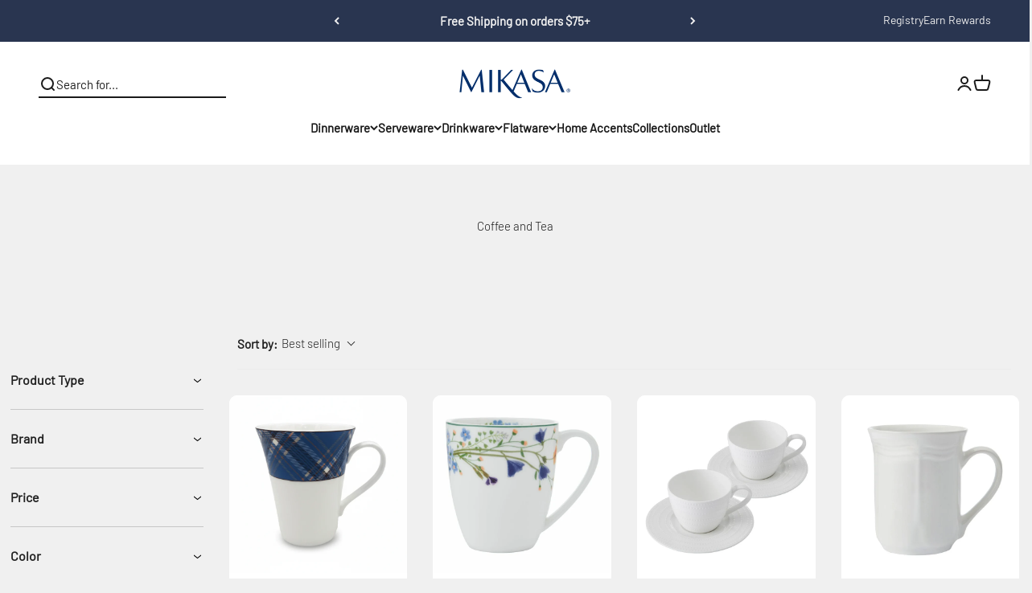

--- FILE ---
content_type: text/html; charset=utf-8
request_url: https://www.mikasa.com/collections/coffee-and-tea/?view=json-full
body_size: 29697
content:

{
  "productCount": 51,
  "products": [
{"order": 1,"title": "Trellis White Set of 4 Mugs",
  "handle": "trellis-white-set-of-4-mugs",
  "id": 6899659571336,
  "type": "Mugs",
  "url": "\/products\/trellis-white-set-of-4-mugs",
  "vendor": "Mikasa®",
  "gift_card":false,
  "images": [{
        "id": 30999104618632,"alt": "Trellis White Set of 4 Mugs","src": "\/\/www.mikasa.com\/cdn\/shop\/products\/22-3749_5216694_MIkasa_Trellis_White_4PC_Mug_Set_Silo_Front.jpg?v=1762456466",
        "alt": "Trellis White Set of 4 Mugs",
        "width": 3000,
        "height": 3000
      },{
        "id": 30999104585864,"alt": "Trellis White Set of 4 Mugs","src": "\/\/www.mikasa.com\/cdn\/shop\/products\/22-3749_5216694_MIkasa_Trellis_White_4PC_Mug_Set_LIfestyle_Black.jpg?v=1663615635",
        "alt": "Trellis White Set of 4 Mugs",
        "width": 3000,
        "height": 3000
      },{
        "id": 30063637659784,"alt": "Trellis White Set of 4 Mugs","src": "\/\/www.mikasa.com\/cdn\/shop\/products\/trellis-white-set-of-4-mugs_K45216694_1.jpg?v=1663615538",
        "alt": "Trellis White Set of 4 Mugs",
        "width": 1000,
        "height": 1000
      },{
        "id": 30063637692552,"alt": "Trellis White Set of 4 Mugs","src": "\/\/www.mikasa.com\/cdn\/shop\/products\/trellis-white-set-of-4-mugs_K45216694_2.jpg?v=1663615538",
        "alt": "Trellis White Set of 4 Mugs",
        "width": 1000,
        "height": 1000
      },{
        "id": 30063637725320,"alt": "Trellis White Set of 4 Mugs","src": "\/\/www.mikasa.com\/cdn\/shop\/products\/trellis-white-set-of-4-mugs_K45216694_3.jpg?v=1663615538",
        "alt": "Trellis White Set of 4 Mugs",
        "width": 1000,
        "height": 1000
      }],
  "media": [{"alt":null,"id":23268783390856,"position":1,"preview_image":{"aspect_ratio":1.0,"height":3000,"width":3000,"src":"\/\/www.mikasa.com\/cdn\/shop\/products\/22-3749_5216694_MIkasa_Trellis_White_4PC_Mug_Set_Silo_Front.jpg?v=1762456466"},"aspect_ratio":1.0,"height":3000,"media_type":"image","src":"\/\/www.mikasa.com\/cdn\/shop\/products\/22-3749_5216694_MIkasa_Trellis_White_4PC_Mug_Set_Silo_Front.jpg?v=1762456466","width":3000},{"alt":null,"id":23268783358088,"position":2,"preview_image":{"aspect_ratio":1.0,"height":3000,"width":3000,"src":"\/\/www.mikasa.com\/cdn\/shop\/products\/22-3749_5216694_MIkasa_Trellis_White_4PC_Mug_Set_LIfestyle_Black.jpg?v=1663615635"},"aspect_ratio":1.0,"height":3000,"media_type":"image","src":"\/\/www.mikasa.com\/cdn\/shop\/products\/22-3749_5216694_MIkasa_Trellis_White_4PC_Mug_Set_LIfestyle_Black.jpg?v=1663615635","width":3000},{"alt":null,"id":22323539345544,"position":3,"preview_image":{"aspect_ratio":1.0,"height":1000,"width":1000,"src":"\/\/www.mikasa.com\/cdn\/shop\/products\/trellis-white-set-of-4-mugs_K45216694_1.jpg?v=1663615538"},"aspect_ratio":1.0,"height":1000,"media_type":"image","src":"\/\/www.mikasa.com\/cdn\/shop\/products\/trellis-white-set-of-4-mugs_K45216694_1.jpg?v=1663615538","width":1000},{"alt":null,"id":22323539378312,"position":4,"preview_image":{"aspect_ratio":1.0,"height":1000,"width":1000,"src":"\/\/www.mikasa.com\/cdn\/shop\/products\/trellis-white-set-of-4-mugs_K45216694_2.jpg?v=1663615538"},"aspect_ratio":1.0,"height":1000,"media_type":"image","src":"\/\/www.mikasa.com\/cdn\/shop\/products\/trellis-white-set-of-4-mugs_K45216694_2.jpg?v=1663615538","width":1000},{"alt":null,"id":22323539411080,"position":5,"preview_image":{"aspect_ratio":1.0,"height":1000,"width":1000,"src":"\/\/www.mikasa.com\/cdn\/shop\/products\/trellis-white-set-of-4-mugs_K45216694_3.jpg?v=1663615538"},"aspect_ratio":1.0,"height":1000,"media_type":"image","src":"\/\/www.mikasa.com\/cdn\/shop\/products\/trellis-white-set-of-4-mugs_K45216694_3.jpg?v=1663615538","width":1000},{"alt":null,"id":22323620020360,"position":6,"preview_image":{"aspect_ratio":1.0,"height":600,"width":600,"src":"\/\/www.mikasa.com\/cdn\/shop\/products\/Mikasa_VideoThumbnail_101981d4-67c7-4613-b3d0-290b2a3a1343.jpg?v=1653061715"},"aspect_ratio":1.779,"duration":33733,"media_type":"video","sources":[{"format":"mp4","height":480,"mime_type":"video\/mp4","url":"\/\/www.mikasa.com\/cdn\/shop\/videos\/c\/vp\/364ebb57f3824cc398ad76964e2c47c9\/364ebb57f3824cc398ad76964e2c47c9.SD-480p-1.2Mbps.mp4?v=0","width":854},{"format":"mp4","height":720,"mime_type":"video\/mp4","url":"\/\/www.mikasa.com\/cdn\/shop\/videos\/c\/vp\/364ebb57f3824cc398ad76964e2c47c9\/364ebb57f3824cc398ad76964e2c47c9.HD-720p-3.0Mbps.mp4?v=0","width":1280},{"format":"m3u8","height":720,"mime_type":"application\/x-mpegURL","url":"\/\/www.mikasa.com\/cdn\/shop\/videos\/c\/vp\/364ebb57f3824cc398ad76964e2c47c9\/364ebb57f3824cc398ad76964e2c47c9.m3u8?v=0","width":1280}]}],
  "description": "\u003cp\u003eThis Trellis White Set of 4 Mugs feature a contemporary, criss-cross line design framing the rim, creating eye-catching depth and movement on your tabletop.\u003cbr\u003e• Crafted of Bone China\u003cbr\u003e • Microwave and Dishwasher safe\u003cbr\u003e • Holds 14 ounces\u003c\/p\u003e",
  "price_varies": false,
  "price_min": "$24.99",
  "price_max": "$24.99",
  "price": 2499,
  "compare_at_price": null,
  "available": true,
  "tags": ["2025 Best Seller","Availability::In-Stock","Best Seller","BIS","Brand::Mikasa","Coffee and Tea","Coffee and Tea::Coffee Mugs","Coffee Mugs","Coffee Mugs and Tea Cups","Color::White","Discountable","Drinkware","Exclusively at Mikasa.com","Item Best Sellers","Material::Bone China","Mugs","Pattern::Trellis","preblackfriday","Price::$0 - $50","Style::Modern","Style::Solid","Summersavings","The Dream Registry","Trellis","Trending::Exclusive","Winter Savings Sale","Winter White Savings"],"product_subtitle": "",
  "options_with_values": [{"name":"Title","position":1,"values":["Default Title"]}],
  "options": ["Title"],
  "has_only_default_variant": "true",
  "product_capacity": "0",
  "selected_or_first_available_variant": {
    "title": "Default Title",
    "id": 40362974347400,
    "url": "/products/trellis-white-set-of-4-mugs?variant=40362974347400",
    "available": true,
    "remaining_quantity": 892,
    "price": 2499,
    "compare_at_price": null,
    "image": {
      "id":"",
      "src": "//www.mikasa.com/cdn/shopifycloud/storefront/assets/no-image-2048-a2addb12.gif",
      "alt": null
    },
    "option1": "Default Title",
    "option2": null,
    "option3": null,
    "options": ["Default Title"],
    "inventory_management": "shopify",
    "inventory_policy": "deny",
    "msrp": 50,
    "discountable": true,
    "innotech": "false",
    "variant_badge": false,
    "color_grouping": "",
    "plp_label_text_1": "",
    
      "plp_label_image": "//www.mikasa.com/cdn/shop/files/Exclusive_BadgeOL-04.png?v=1737736197",
    
    "product_subtitle": "",
    "sku": "K45216694"
  },
  "variants": [{
        "title": "Default Title",
        "id": 40362974347400,
        "url": "/products/trellis-white-set-of-4-mugs?variant=40362974347400",
        "available": true,
        "remaining_quantity": 892,
        "price": 2499,
        "compare_at_price": 2499,
        "image": {
          "id":"",
          "src": "\/\/www.mikasa.com\/cdn\/shopifycloud\/storefront\/assets\/no-image-2048-a2addb12.gif",
          "alt": null
        },
        "option1": "Default Title",
        "option2": null,
        "option3": null,
        "options": ["Default Title"],
        "sku": "K45216694",
        "inventory_management": "shopify",
        "inventory_policy": "deny",
        "msrp": 50,
        "discountable": true,
        "innotech": "false",
        "variant_badge": false,
        "color_grouping": "",
        "plp_label_text_1": "",
        
          "plp_label_image": "//www.mikasa.com/cdn/shop/files/Exclusive_BadgeOL-04.png?v=1737736197",
        
        "product_subtitle": ""
      }]
}
,
{"order": 2,"title": "Lucerne White Mug",
  "handle": "lucerne-white-mug",
  "id": 5074114904200,
  "type": "Mugs",
  "url": "\/products\/lucerne-white-mug",
  "vendor": "Mikasa®",
  "gift_card":false,
  "images": [{
        "id": 16743115161736,"alt": "Lucerne White Mug","src": "\/\/www.mikasa.com\/cdn\/shop\/products\/lucerne-white-mug_5107500_1.jpg?v=1762448196",
        "alt": "Lucerne White Mug",
        "width": 1000,
        "height": 1000
      }],
  "media": [{"alt":null,"id":8920276566152,"position":1,"preview_image":{"aspect_ratio":1.0,"height":1000,"width":1000,"src":"\/\/www.mikasa.com\/cdn\/shop\/products\/lucerne-white-mug_5107500_1.jpg?v=1762448196"},"aspect_ratio":1.0,"height":1000,"media_type":"image","src":"\/\/www.mikasa.com\/cdn\/shop\/products\/lucerne-white-mug_5107500_1.jpg?v=1762448196","width":1000}],
  "description": "\u003cp\u003eCrafted of high quality bone china featuring a chip resistant, microwave, dishwasher, freezer and oven safe body. Lucerne White creates a striking statement to any table with a crisp white surface and clean lines. Mug holds 14 ounces.\u003c\/p\u003e",
  "price_varies": false,
  "price_min": "$7.99",
  "price_max": "$7.99",
  "price": 799,
  "compare_at_price": null,
  "available": true,
  "tags": ["2025 Best Seller","afterxmas25","Availability::In-Stock","BIS","Brand::Mikasa","Buy 3 Get 1 Free","Coffee and Tea","Coffee and Tea::Coffee Mugs","Coffee Mugs","Coffee Mugs and Tea Cups","Color::White","Discountable","Drinkware","End of Season 30","Exclusively at Mikasa.com","Great Dinnerware Drinkware","GreatDinnerwareSale","Harvest Sale","Lucerne White","Made for Spring Gatherings","Material::Bone China","Mid Season Sale","MidSeason::Drinkware","Open Stock Bone China","Pattern::Lucerne White","Patterns and Collections","preblackfriday","preblackfriday25","Price::$0 - $50","SBDS","SBDS35","Season to Gather 45%","Season to Gather Sale","Season to Gather:: Drinkware","Semi-Annual 35%","Semi-Annual Drinkware","Semi-Annual Sale","Spring Gatherings Drinkware","ss40%","Style::Solid","Summer Sale","Summer Savings Sale","Summersavings","Trending::Exclusive","Winter Sale","Winter Savings Sale","Winter Warehouse Sale","WS35%"],"product_subtitle": "",
  "options_with_values": [{"name":"Title","position":1,"values":["Default Title"]}],
  "options": ["Title"],
  "has_only_default_variant": "true",
  "product_capacity": "0",
  "selected_or_first_available_variant": {
    "title": "Default Title",
    "id": 34246680772744,
    "url": "/products/lucerne-white-mug?variant=34246680772744",
    "available": true,
    "remaining_quantity": 247,
    "price": 799,
    "compare_at_price": null,
    "image": {
      "id":"",
      "src": "//www.mikasa.com/cdn/shopifycloud/storefront/assets/no-image-2048-a2addb12.gif",
      "alt": null
    },
    "option1": "Default Title",
    "option2": null,
    "option3": null,
    "options": ["Default Title"],
    "inventory_management": "shopify",
    "inventory_policy": "deny",
    "msrp": 16,
    "discountable": true,
    "innotech": "false",
    "variant_badge": false,
    "color_grouping": "",
    "plp_label_text_1": "",
    
      "plp_label_image": "//www.mikasa.com/cdn/shop/files/Exclusive_BadgeOL-04.png?v=1737736197",
    
    "product_subtitle": "",
    "sku": "5107500"
  },
  "variants": [{
        "title": "Default Title",
        "id": 34246680772744,
        "url": "/products/lucerne-white-mug?variant=34246680772744",
        "available": true,
        "remaining_quantity": 247,
        "price": 799,
        "compare_at_price": 799,
        "image": {
          "id":"",
          "src": "\/\/www.mikasa.com\/cdn\/shopifycloud\/storefront\/assets\/no-image-2048-a2addb12.gif",
          "alt": null
        },
        "option1": "Default Title",
        "option2": null,
        "option3": null,
        "options": ["Default Title"],
        "sku": "5107500",
        "inventory_management": "shopify",
        "inventory_policy": "deny",
        "msrp": 16,
        "discountable": true,
        "innotech": "false",
        "variant_badge": false,
        "color_grouping": "",
        "plp_label_text_1": "",
        
          "plp_label_image": "//www.mikasa.com/cdn/shop/files/Exclusive_BadgeOL-04.png?v=1737736197",
        
        "product_subtitle": ""
      }]
}
,
{"order": 3,"title": "Nellie Set of 4 Mugs",
  "handle": "nellie-set-of-4-mugs",
  "id": 7559155974280,
  "type": "Mugs",
  "url": "\/products\/nellie-set-of-4-mugs",
  "vendor": "Mikasa®",
  "gift_card":false,
  "images": [{
        "id": 32792607654024,"alt": "Nellie Set of 4 Mugs","src": "\/\/www.mikasa.com\/cdn\/shop\/products\/Nellie-Set-of-4-Mugs_5313816_1.jpg?v=1696511757",
        "alt": "Nellie Set of 4 Mugs",
        "width": 1000,
        "height": 896
      },{
        "id": 37075136020616,"alt": "Nellie Set of 4 Mugs","src": "\/\/www.mikasa.com\/cdn\/shop\/files\/nellie_ps_pdp.jpg?v=1726237877",
        "alt": "Nellie Set of 4 Mugs",
        "width": 1350,
        "height": 1350
      },{
        "id": 32792607686792,"alt": "Nellie Set of 4 Mugs","src": "\/\/www.mikasa.com\/cdn\/shop\/products\/Nellie-Set-of-4-Mugs_5313816_2.jpg?v=1720823388",
        "alt": "Nellie Set of 4 Mugs",
        "width": 1000,
        "height": 1000
      }],
  "media": [{"alt":null,"id":25087460540552,"position":1,"preview_image":{"aspect_ratio":1.116,"height":896,"width":1000,"src":"\/\/www.mikasa.com\/cdn\/shop\/products\/Nellie-Set-of-4-Mugs_5313816_1.jpg?v=1696511757"},"aspect_ratio":1.116,"height":896,"media_type":"image","src":"\/\/www.mikasa.com\/cdn\/shop\/products\/Nellie-Set-of-4-Mugs_5313816_1.jpg?v=1696511757","width":1000},{"alt":null,"id":29287246856328,"position":2,"preview_image":{"aspect_ratio":1.0,"height":1350,"width":1350,"src":"\/\/www.mikasa.com\/cdn\/shop\/files\/nellie_ps_pdp.jpg?v=1726237877"},"aspect_ratio":1.0,"height":1350,"media_type":"image","src":"\/\/www.mikasa.com\/cdn\/shop\/files\/nellie_ps_pdp.jpg?v=1726237877","width":1350},{"alt":null,"id":25087460573320,"position":3,"preview_image":{"aspect_ratio":1.0,"height":1000,"width":1000,"src":"\/\/www.mikasa.com\/cdn\/shop\/products\/Nellie-Set-of-4-Mugs_5313816_2.jpg?v=1720823388"},"aspect_ratio":1.0,"height":1000,"media_type":"image","src":"\/\/www.mikasa.com\/cdn\/shop\/products\/Nellie-Set-of-4-Mugs_5313816_2.jpg?v=1720823388","width":1000}],
  "description": "\u003cp\u003eThis Nellie Set of 4 Mugs features exquisite embossed detail in a delicate embossed dot design, creating eye-catching depth and movement on your tabletop.\u003c\/p\u003e • Set of 4 each measures 3-1\/2 inches in diameter with a height of 4-1\/2 inches and holds 13-1\/2 fluid ounce capacity • Crafted of Bone China • Microwave and Dishwasher safe",
  "price_varies": false,
  "price_min": "$21.99",
  "price_max": "$21.99",
  "price": 2199,
  "compare_at_price": null,
  "available": true,
  "tags": ["2025 Best Seller","Availability::In-Stock","Best Seller","BIS","Brand::Mikasa","Coffee and Tea","Coffee and Tea::Coffee Mugs","Coffee Mugs","Coffee Mugs and Tea Cups","Color::White","Discountable","Drinkware","Easter Feast Event","Exclusive","Item Best Sellers","Material::Bone China","Mid Season Sale","MidSeason::Drinkware","Mugs","Nellie","Open Stock Bone China","Pattern::Nellie","Price::$0 - $50","Spring Sale","Style::Solid","Summersavings","Trending::Exclusive"],"product_subtitle": "",
  "options_with_values": [{"name":"Title","position":1,"values":["Default Title"]}],
  "options": ["Title"],
  "has_only_default_variant": "true",
  "product_capacity": "0",
  "selected_or_first_available_variant": {
    "title": "Default Title",
    "id": 41317727502472,
    "url": "/products/nellie-set-of-4-mugs?variant=41317727502472",
    "available": true,
    "remaining_quantity": 2043,
    "price": 2199,
    "compare_at_price": null,
    "image": {
      "id":"",
      "src": "//www.mikasa.com/cdn/shopifycloud/storefront/assets/no-image-2048-a2addb12.gif",
      "alt": null
    },
    "option1": "Default Title",
    "option2": null,
    "option3": null,
    "options": ["Default Title"],
    "inventory_management": "shopify",
    "inventory_policy": "deny",
    "msrp": 44,
    "discountable": true,
    "innotech": "false",
    "variant_badge": false,
    "color_grouping": "",
    "plp_label_text_1": "",
    
      "plp_label_image": "//www.mikasa.com/cdn/shop/files/Exclusive_BadgeOL-04.png?v=1737736197",
    
    "product_subtitle": "",
    "sku": "5313816"
  },
  "variants": [{
        "title": "Default Title",
        "id": 41317727502472,
        "url": "/products/nellie-set-of-4-mugs?variant=41317727502472",
        "available": true,
        "remaining_quantity": 2043,
        "price": 2199,
        "compare_at_price": 2199,
        "image": {
          "id":"",
          "src": "\/\/www.mikasa.com\/cdn\/shopifycloud\/storefront\/assets\/no-image-2048-a2addb12.gif",
          "alt": null
        },
        "option1": "Default Title",
        "option2": null,
        "option3": null,
        "options": ["Default Title"],
        "sku": "5313816",
        "inventory_management": "shopify",
        "inventory_policy": "deny",
        "msrp": 44,
        "discountable": true,
        "innotech": "false",
        "variant_badge": false,
        "color_grouping": "",
        "plp_label_text_1": "",
        
          "plp_label_image": "//www.mikasa.com/cdn/shop/files/Exclusive_BadgeOL-04.png?v=1737736197",
        
        "product_subtitle": ""
      }]
}
,
{"order": 4,"title": "Italian Countryside® Tall Mug",
  "handle": "italian-countryside-tall-mug",
  "id": 5074149769352,
  "type": "Mugs",
  "url": "\/products\/italian-countryside-tall-mug",
  "vendor": "Mikasa®",
  "gift_card":false,
  "images": [{
        "id": 16743306068104,"alt": "Italian Countryside® Tall Mug","src": "\/\/www.mikasa.com\/cdn\/shop\/products\/italian-countryside-tall-mug_5180551_1.jpg?v=1762448596",
        "alt": "Italian Countryside® Tall Mug",
        "width": 1000,
        "height": 1000
      },{
        "id": 16743307149448,"alt": "Italian Countryside® Tall Mug","src": "\/\/www.mikasa.com\/cdn\/shop\/products\/italian-countryside-tall-mug_5180551_2.jpg?v=1607460103",
        "alt": "Italian Countryside® Tall Mug",
        "width": 1000,
        "height": 1000
      }],
  "media": [{"alt":null,"id":8920467505288,"position":1,"preview_image":{"aspect_ratio":1.0,"height":1000,"width":1000,"src":"\/\/www.mikasa.com\/cdn\/shop\/products\/italian-countryside-tall-mug_5180551_1.jpg?v=1762448596"},"aspect_ratio":1.0,"height":1000,"media_type":"image","src":"\/\/www.mikasa.com\/cdn\/shop\/products\/italian-countryside-tall-mug_5180551_1.jpg?v=1762448596","width":1000},{"alt":null,"id":8920468553864,"position":2,"preview_image":{"aspect_ratio":1.0,"height":1000,"width":1000,"src":"\/\/www.mikasa.com\/cdn\/shop\/products\/italian-countryside-tall-mug_5180551_2.jpg?v=1607460103"},"aspect_ratio":1.0,"height":1000,"media_type":"image","src":"\/\/www.mikasa.com\/cdn\/shop\/products\/italian-countryside-tall-mug_5180551_2.jpg?v=1607460103","width":1000}],
  "description": "\u003cp\u003eThe fluted bands and column-like detailing of this dinnerware recall classical Italian architecture. A best selling pattern, a complete suite of accessories are available to create a classically stylish casual dining statement. Quality-crafted from stoneware, Italian Countryside is dishwasher and microwave safe. This tall mug measures 4-3\/4 inch high and holds 18 ounces.\u003c\/p\u003e",
  "price_varies": false,
  "price_min": "$14.99",
  "price_max": "$14.99",
  "price": 1499,
  "compare_at_price": null,
  "available": true,
  "tags": ["All Italian Countryside","Availability::In-Stock","BFRIDAYDEALS","BIS","Black Friday 2025","Brand::Mikasa","Buy 3 Get 1 Free","CM25","Coffee and Tea","Coffee and Tea::Coffee Mugs","Coffee Mugs","Coffee Mugs and Tea Cups","Color::Beige","Countryside Classics","Cyber Monday Deals","Discountable","Drinkware","Drinkware Discountable","Embracetheseason","End of Season Sale MKS","Exclusively at Mikasa.com","Great Dinnerware Drinkware","Harvest Sale","Holiday Deals","Italian Countryside®","Material::Stoneware","Mugs","Pattern::Italian Countryside","Patterns and Collections","Price::$0 - $50","SBDS","SBDS35","Season to Gather 35%","Season to Gather Sale","Season to Gather:: Drinkware","Semi-Annual 35%","Semi-Annual Drinkware","Semi-Annual Sale","Shop by Category:: Drinkware","ss40%","Stock Up 35%","Summer Savings Sale","Summer Stock Up Drinkware","Summer Stock Up Sale","The Great Dinnerware Event","Trending::Exclusive","Winter Sale","Winter Warehouse Sale","WS30%"],"product_subtitle": "",
  "options_with_values": [{"name":"Title","position":1,"values":["Default Title"]}],
  "options": ["Title"],
  "has_only_default_variant": "true",
  "product_capacity": "0",
  "selected_or_first_available_variant": {
    "title": "Default Title",
    "id": 34246849953928,
    "url": "/products/italian-countryside-tall-mug?variant=34246849953928",
    "available": true,
    "remaining_quantity": 542,
    "price": 1499,
    "compare_at_price": null,
    "image": {
      "id":"",
      "src": "//www.mikasa.com/cdn/shopifycloud/storefront/assets/no-image-2048-a2addb12.gif",
      "alt": null
    },
    "option1": "Default Title",
    "option2": null,
    "option3": null,
    "options": ["Default Title"],
    "inventory_management": "shopify",
    "inventory_policy": "deny",
    "msrp": 22,
    "discountable": true,
    "innotech": "false",
    "variant_badge": false,
    "color_grouping": "",
    "plp_label_text_1": "",
    
      "plp_label_image": "//www.mikasa.com/cdn/shop/files/Exclusive_BadgeOL-04.png?v=1737736197",
    
    "product_subtitle": "",
    "sku": "5180551"
  },
  "variants": [{
        "title": "Default Title",
        "id": 34246849953928,
        "url": "/products/italian-countryside-tall-mug?variant=34246849953928",
        "available": true,
        "remaining_quantity": 542,
        "price": 1499,
        "compare_at_price": 1499,
        "image": {
          "id":"",
          "src": "\/\/www.mikasa.com\/cdn\/shopifycloud\/storefront\/assets\/no-image-2048-a2addb12.gif",
          "alt": null
        },
        "option1": "Default Title",
        "option2": null,
        "option3": null,
        "options": ["Default Title"],
        "sku": "5180551",
        "inventory_management": "shopify",
        "inventory_policy": "deny",
        "msrp": 22,
        "discountable": true,
        "innotech": "false",
        "variant_badge": false,
        "color_grouping": "",
        "plp_label_text_1": "",
        
          "plp_label_image": "//www.mikasa.com/cdn/shop/files/Exclusive_BadgeOL-04.png?v=1737736197",
        
        "product_subtitle": ""
      }]
}
,
{"order": 5,"title": "Tivoli Garden Set of 4 Mugs",
  "handle": "tivoli-garden-set-of-4-mugs",
  "id": 6751903711368,
  "type": "Mugs",
  "url": "\/products\/tivoli-garden-set-of-4-mugs",
  "vendor": "Mikasa®",
  "gift_card":false,
  "images": [{
        "id": 30349701054600,"alt": "Tivoli Garden Set of 4 Mugs","src": "\/\/www.mikasa.com\/cdn\/shop\/products\/5280342_Mikasa_TivoliGarden_S4_Mugs_Silo_Stacked.jpg?v=1762455357",
        "alt": "Tivoli Garden Set of 4 Mugs",
        "width": 1000,
        "height": 1000
      },{
        "id": 29523969343624,"alt": "Tivoli Garden Set of 4 Mugs","src": "\/\/www.mikasa.com\/cdn\/shop\/products\/tivoli-garden-set-of-4-mugs_5280342_3.jpg?v=1656526677",
        "alt": "Tivoli Garden Set of 4 Mugs",
        "width": 1000,
        "height": 1000
      },{
        "id": 29221857001608,"alt": "Tivoli Garden Set of 4 Mugs","src": "\/\/www.mikasa.com\/cdn\/shop\/products\/tivoli-garden-set-of-4-mugs_5280342_2.jpg?v=1656526677",
        "alt": "Tivoli Garden Set of 4 Mugs",
        "width": 1000,
        "height": 1000
      },{
        "id": 29221856968840,"alt": "Tivoli Garden Set of 4 Mugs","src": "\/\/www.mikasa.com\/cdn\/shop\/products\/tivoli-garden-set-of-4-mugs_5280342_1.jpg?v=1656526677",
        "alt": "Tivoli Garden Set of 4 Mugs",
        "width": 1000,
        "height": 1000
      }],
  "media": [{"alt":null,"id":22613045313672,"position":1,"preview_image":{"aspect_ratio":1.0,"height":1000,"width":1000,"src":"\/\/www.mikasa.com\/cdn\/shop\/products\/5280342_Mikasa_TivoliGarden_S4_Mugs_Silo_Stacked.jpg?v=1762455357"},"aspect_ratio":1.0,"height":1000,"media_type":"image","src":"\/\/www.mikasa.com\/cdn\/shop\/products\/5280342_Mikasa_TivoliGarden_S4_Mugs_Silo_Stacked.jpg?v=1762455357","width":1000},{"alt":null,"id":21776339140744,"position":2,"preview_image":{"aspect_ratio":1.0,"height":1000,"width":1000,"src":"\/\/www.mikasa.com\/cdn\/shop\/products\/tivoli-garden-set-of-4-mugs_5280342_3.jpg?v=1656526677"},"aspect_ratio":1.0,"height":1000,"media_type":"image","src":"\/\/www.mikasa.com\/cdn\/shop\/products\/tivoli-garden-set-of-4-mugs_5280342_3.jpg?v=1656526677","width":1000},{"alt":null,"id":21470816501896,"position":3,"preview_image":{"aspect_ratio":1.0,"height":1000,"width":1000,"src":"\/\/www.mikasa.com\/cdn\/shop\/products\/tivoli-garden-set-of-4-mugs_5280342_2.jpg?v=1656526677"},"aspect_ratio":1.0,"height":1000,"media_type":"image","src":"\/\/www.mikasa.com\/cdn\/shop\/products\/tivoli-garden-set-of-4-mugs_5280342_2.jpg?v=1656526677","width":1000},{"alt":null,"id":21470816469128,"position":4,"preview_image":{"aspect_ratio":1.0,"height":1000,"width":1000,"src":"\/\/www.mikasa.com\/cdn\/shop\/products\/tivoli-garden-set-of-4-mugs_5280342_1.jpg?v=1656526677"},"aspect_ratio":1.0,"height":1000,"media_type":"image","src":"\/\/www.mikasa.com\/cdn\/shop\/products\/tivoli-garden-set-of-4-mugs_5280342_1.jpg?v=1656526677","width":1000}],
  "description": "\u003cp\u003eThis Mikasa Tivoli Garden Set of 4 Mugs feature a white background, with delicate, colorful buds sprouting around the bottom rim, and will make every meal feel like a walk through a fresh spring meadow.\u003cbr\u003e• Crafted of Bone China\u003cbr\u003e• Microwave, Dishwasher, Oven and Freezer safe\u003cbr\u003e• Measures 3.5 inches in diameter x 4.25 inches in height and holds 13 ounces\u003c\/p\u003e",
  "price_varies": false,
  "price_min": "$27.99",
  "price_max": "$27.99",
  "price": 2799,
  "compare_at_price": null,
  "available": false,
  "tags": ["2025 Best Seller","Availability::In-Stock","BIS","Brand::Mikasa","Coffee and Tea","Coffee and Tea::Coffee Mugs","Coffee Mugs","Coffee Mugs and Tea Cups","Color::Multi","Discountable","Drinkware","Drinkware Discountable","Easter Feast Event","Floral Patterns","Item Best Sellers","Material::Bone China","Mugs","Pattern::Tivoli Garden","Price::$0 - $50","Shop by Category:: Drinkware","Spring Awake","Spring Essential","Ss30%","Style::Floral","Summer Sale","Summer Savings Sale","Summer Table","Summersavings","The Great Dinnerware Event","Tivoli Garden"],"product_subtitle": "",
  "options_with_values": [{"name":"Title","position":1,"values":["Default Title"]}],
  "options": ["Title"],
  "has_only_default_variant": "true",
  "product_capacity": "0",
  "selected_or_first_available_variant": {
    "title": "Default Title",
    "id": 39887125119112,
    "url": "/products/tivoli-garden-set-of-4-mugs?variant=39887125119112",
    "available": false,
    "remaining_quantity": 0,
    "price": 2799,
    "compare_at_price": null,
    "image": {
      "id":"",
      "src": "//www.mikasa.com/cdn/shopifycloud/storefront/assets/no-image-2048-a2addb12.gif",
      "alt": null
    },
    "option1": "Default Title",
    "option2": null,
    "option3": null,
    "options": ["Default Title"],
    "inventory_management": "shopify",
    "inventory_policy": "deny",
    "msrp": 56,
    "discountable": true,
    "innotech": "false",
    "variant_badge": false,
    "color_grouping": "",
    "plp_label_text_1": "",
    
      "plp_label_image": "",
    
    "product_subtitle": "",
    "sku": "5280342"
  },
  "variants": [{
        "title": "Default Title",
        "id": 39887125119112,
        "url": "/products/tivoli-garden-set-of-4-mugs?variant=39887125119112",
        "available": false,
        "remaining_quantity": 0,
        "price": 2799,
        "compare_at_price": 2799,
        "image": {
          "id":"",
          "src": "\/\/www.mikasa.com\/cdn\/shopifycloud\/storefront\/assets\/no-image-2048-a2addb12.gif",
          "alt": null
        },
        "option1": "Default Title",
        "option2": null,
        "option3": null,
        "options": ["Default Title"],
        "sku": "5280342",
        "inventory_management": "shopify",
        "inventory_policy": "deny",
        "msrp": 56,
        "discountable": true,
        "innotech": "false",
        "variant_badge": false,
        "color_grouping": "",
        "plp_label_text_1": "",
        
          "plp_label_image": "",
        
        "product_subtitle": ""
      }]
}
,
{"order": 6,"title": "Samantha Set of 4 Mugs",
  "handle": "samantha-set-of-4-mugs-1",
  "id": 6868316651656,
  "type": "Mugs",
  "url": "\/products\/samantha-set-of-4-mugs-1",
  "vendor": "Mikasa®",
  "gift_card":false,
  "images": [{
        "id": 30999440031880,"alt": "Samantha Set of 4 Mugs","src": "\/\/www.mikasa.com\/cdn\/shop\/products\/22-3749_5289197_Mikasa_Samantha_4PC_Mug_Set_Silo_Front.jpg?v=1762456119",
        "alt": "Samantha Set of 4 Mugs",
        "width": 3000,
        "height": 3000
      },{
        "id": 29889381105800,"alt": "Samantha Set of 4 Mugs","src": "\/\/www.mikasa.com\/cdn\/shop\/products\/samantha-set-of-4-mugs_5289197_2.jpg?v=1663618605",
        "alt": "Samantha Set of 4 Mugs",
        "width": 1000,
        "height": 1000
      },{
        "id": 29889381138568,"alt": "Samantha Set of 4 Mugs","src": "\/\/www.mikasa.com\/cdn\/shop\/products\/samantha-set-of-4-mugs_5289197_3.jpg?v=1663618605",
        "alt": "Samantha Set of 4 Mugs",
        "width": 1000,
        "height": 1000
      },{
        "id": 29889381171336,"alt": "Samantha Set of 4 Mugs","src": "\/\/www.mikasa.com\/cdn\/shop\/products\/samantha-set-of-4-mugs_5289197_4.jpg?v=1663618605",
        "alt": "Samantha Set of 4 Mugs",
        "width": 1000,
        "height": 1000
      },{
        "id": 29889381204104,"alt": "Samantha Set of 4 Mugs","src": "\/\/www.mikasa.com\/cdn\/shop\/products\/samantha-set-of-4-mugs_5289197_5.jpg?v=1663618605",
        "alt": "Samantha Set of 4 Mugs",
        "width": 1000,
        "height": 1000
      }],
  "media": [{"alt":null,"id":23269121818760,"position":1,"preview_image":{"aspect_ratio":1.0,"height":3000,"width":3000,"src":"\/\/www.mikasa.com\/cdn\/shop\/products\/22-3749_5289197_Mikasa_Samantha_4PC_Mug_Set_Silo_Front.jpg?v=1762456119"},"aspect_ratio":1.0,"height":3000,"media_type":"image","src":"\/\/www.mikasa.com\/cdn\/shop\/products\/22-3749_5289197_Mikasa_Samantha_4PC_Mug_Set_Silo_Front.jpg?v=1762456119","width":3000},{"alt":null,"id":22145930985608,"position":2,"preview_image":{"aspect_ratio":1.0,"height":1000,"width":1000,"src":"\/\/www.mikasa.com\/cdn\/shop\/products\/samantha-set-of-4-mugs_5289197_2.jpg?v=1663618605"},"aspect_ratio":1.0,"height":1000,"media_type":"image","src":"\/\/www.mikasa.com\/cdn\/shop\/products\/samantha-set-of-4-mugs_5289197_2.jpg?v=1663618605","width":1000},{"alt":null,"id":22145931018376,"position":3,"preview_image":{"aspect_ratio":1.0,"height":1000,"width":1000,"src":"\/\/www.mikasa.com\/cdn\/shop\/products\/samantha-set-of-4-mugs_5289197_3.jpg?v=1663618605"},"aspect_ratio":1.0,"height":1000,"media_type":"image","src":"\/\/www.mikasa.com\/cdn\/shop\/products\/samantha-set-of-4-mugs_5289197_3.jpg?v=1663618605","width":1000},{"alt":null,"id":22145931051144,"position":4,"preview_image":{"aspect_ratio":1.0,"height":1000,"width":1000,"src":"\/\/www.mikasa.com\/cdn\/shop\/products\/samantha-set-of-4-mugs_5289197_4.jpg?v=1663618605"},"aspect_ratio":1.0,"height":1000,"media_type":"image","src":"\/\/www.mikasa.com\/cdn\/shop\/products\/samantha-set-of-4-mugs_5289197_4.jpg?v=1663618605","width":1000},{"alt":null,"id":22145931083912,"position":5,"preview_image":{"aspect_ratio":1.0,"height":1000,"width":1000,"src":"\/\/www.mikasa.com\/cdn\/shop\/products\/samantha-set-of-4-mugs_5289197_5.jpg?v=1663618605"},"aspect_ratio":1.0,"height":1000,"media_type":"image","src":"\/\/www.mikasa.com\/cdn\/shop\/products\/samantha-set-of-4-mugs_5289197_5.jpg?v=1663618605","width":1000}],
  "description": "\u003cp\u003eThis Samantha Set of 4 Mugs feature a stylish design in crisp white that will compliment and add a distinctly modern touch to your table.\u003c\/p\u003e \u003cul\u003e \u003cli\u003eCrafted of Bone China\u003cbr\u003e• Microwave and Dishwasher safe\u003cbr\u003e• Measures 3-1\/2 inch diameter x 4 inch high\u003cbr\u003e• Holds 16 ounces\u003c\/li\u003e \u003c\/ul\u003e",
  "price_varies": false,
  "price_min": "$27.99",
  "price_max": "$27.99",
  "price": 2799,
  "compare_at_price": null,
  "available": false,
  "tags": ["2025 Best Seller","Availability::In-Stock","BIS","Brand::Mikasa","Coffee and Tea","Coffee and Tea::Coffee Mugs","Coffee Mugs","Coffee Mugs and Tea Cups","Color::White","Discountable","Drinkware","Drinkware Discountable","Easter Feast Event","Embracetheseason","End of Season Sale MKS","Exclusively at Mikasa.com","GreatDinnerwareSale","Harvest Sale","Item Best Sellers","Material::Bone China","Mid Season Sale","MidSeason::Drinkware","Mugs","Pattern::Samantha","preblackfriday25","Price::$0 - $50","Samantha","SBDS","SBDS35","Season to Gather 35%","Season to Gather Sale","Season to Gather:: Drinkware","Shop by Category:: Drinkware","Spring Awake","Spring Sale","ss35%","Stock Up 35%","Style::Solid","Summer Sale","Summer Savings Sale","Summer Stock Up Drinkware","Summer Stock Up Sale","Summersavings","The Dream Registry","The Great Dinnerware Event","Trending::Exclusive","Winter Sale","WS35%"],"product_subtitle": "",
  "options_with_values": [{"name":"Title","position":1,"values":["Default Title"]}],
  "options": ["Title"],
  "has_only_default_variant": "true",
  "product_capacity": "0",
  "selected_or_first_available_variant": {
    "title": "Default Title",
    "id": 40273566302344,
    "url": "/products/samantha-set-of-4-mugs-1?variant=40273566302344",
    "available": false,
    "remaining_quantity": 0,
    "price": 2799,
    "compare_at_price": null,
    "image": {
      "id":"",
      "src": "//www.mikasa.com/cdn/shopifycloud/storefront/assets/no-image-2048-a2addb12.gif",
      "alt": null
    },
    "option1": "Default Title",
    "option2": null,
    "option3": null,
    "options": ["Default Title"],
    "inventory_management": "shopify",
    "inventory_policy": "deny",
    "msrp": 56,
    "discountable": true,
    "innotech": "false",
    "variant_badge": false,
    "color_grouping": "",
    "plp_label_text_1": "",
    
      "plp_label_image": "//www.mikasa.com/cdn/shop/files/Exclusive_BadgeOL-04.png?v=1737736197",
    
    "product_subtitle": "",
    "sku": "5289197"
  },
  "variants": [{
        "title": "Default Title",
        "id": 40273566302344,
        "url": "/products/samantha-set-of-4-mugs-1?variant=40273566302344",
        "available": false,
        "remaining_quantity": 0,
        "price": 2799,
        "compare_at_price": 2799,
        "image": {
          "id":"",
          "src": "\/\/www.mikasa.com\/cdn\/shopifycloud\/storefront\/assets\/no-image-2048-a2addb12.gif",
          "alt": null
        },
        "option1": "Default Title",
        "option2": null,
        "option3": null,
        "options": ["Default Title"],
        "sku": "5289197",
        "inventory_management": "shopify",
        "inventory_policy": "deny",
        "msrp": 56,
        "discountable": true,
        "innotech": "false",
        "variant_badge": false,
        "color_grouping": "",
        "plp_label_text_1": "",
        
          "plp_label_image": "//www.mikasa.com/cdn/shop/files/Exclusive_BadgeOL-04.png?v=1737736197",
        
        "product_subtitle": ""
      }]
}
,
{"order": 7,"title": "Swirl Bone Mug",
  "handle": "swirl-bone-mug-1",
  "id": 5074084331656,
  "type": "Mugs",
  "url": "\/products\/swirl-bone-mug-1",
  "vendor": "Mikasa®",
  "gift_card":false,
  "images": [{
        "id": 16742949224584,"alt": "Swirl Bone Mug","src": "\/\/www.mikasa.com\/cdn\/shop\/products\/swirl-bone-mug_5138954_1.jpg?v=1762447850",
        "alt": "Swirl Bone Mug",
        "width": 1000,
        "height": 1000
      }],
  "media": [{"alt":null,"id":8920110661768,"position":1,"preview_image":{"aspect_ratio":1.0,"height":1000,"width":1000,"src":"\/\/www.mikasa.com\/cdn\/shop\/products\/swirl-bone-mug_5138954_1.jpg?v=1762447850"},"aspect_ratio":1.0,"height":1000,"media_type":"image","src":"\/\/www.mikasa.com\/cdn\/shop\/products\/swirl-bone-mug_5138954_1.jpg?v=1762447850","width":1000}],
  "description": "With a clean white surface and a striated line design around the rims, the simple elegance of Swirl Bone dinnerware will enhance the look of any stemware or flatware pattern. Stylish and understated, it's also versatile enough for either casual or formal dining. Constructed of durable, chip resistant bone china. Microwave, oven, freezer and dishwasher safe. This mug is perfect for morning coffee, afternoon tea, or cocoa by the fire, but it's also great for juice, milk or tangy soup. Mug holds 12 ounces.",
  "price_varies": false,
  "price_min": "$6.99",
  "price_max": "$6.99",
  "price": 699,
  "compare_at_price": 1099,
  "available": true,
  "tags": ["afterxmas25","Availability::In-Stock","BIS","Black Friday 2025","Brand::Mikasa","CM25","Coffee and Tea","Coffee and Tea::Coffee Mugs","Coffee Mugs","Coffee Mugs and Tea Cups","Color::White","Drinkware","Drinkware Discountable","End of Season Sale MKS","Everyday Essentials","GreatDinnerwareSale","Harvest Sale","Material::Bone China","Mid Season Sale","MidSeason::Drinkware","Pattern::Swirl Bone","Patterns and Collections","preblackfriday","Price::$0 - $50","Season to Gather Sale","Season to Gather:: Drinkware","ss40%","Style::Solid","Summer Sale","Summer Savings Sale","Summer Table","Summersavings","Swirl Bone","Winter Savings Sale"],"product_subtitle": "",
  "options_with_values": [{"name":"Title","position":1,"values":["Default Title"]}],
  "options": ["Title"],
  "has_only_default_variant": "true",
  "product_capacity": "0",
  "selected_or_first_available_variant": {
    "title": "Default Title",
    "id": 34246541508744,
    "url": "/products/swirl-bone-mug-1?variant=34246541508744",
    "available": true,
    "remaining_quantity": 434,
    "price": 699,
    "compare_at_price": 1099,
    "image": {
      "id":"",
      "src": "//www.mikasa.com/cdn/shopifycloud/storefront/assets/no-image-2048-a2addb12.gif",
      "alt": null
    },
    "option1": "Default Title",
    "option2": null,
    "option3": null,
    "options": ["Default Title"],
    "inventory_management": "shopify",
    "inventory_policy": "deny",
    "msrp": 22,
    "discountable": false,
    "innotech": "false",
    "variant_badge": ["Sale"],
    "color_grouping": "",
    "plp_label_text_1": "Limited Time Savings",
    
      "plp_label_image": "",
    
    "product_subtitle": "",
    "sku": "5138954"
  },
  "variants": [{
        "title": "Default Title",
        "id": 34246541508744,
        "url": "/products/swirl-bone-mug-1?variant=34246541508744",
        "available": true,
        "remaining_quantity": 434,
        "price": 699,
        "compare_at_price": 1099,
        "image": {
          "id":"",
          "src": "\/\/www.mikasa.com\/cdn\/shopifycloud\/storefront\/assets\/no-image-2048-a2addb12.gif",
          "alt": null
        },
        "option1": "Default Title",
        "option2": null,
        "option3": null,
        "options": ["Default Title"],
        "sku": "5138954",
        "inventory_management": "shopify",
        "inventory_policy": "deny",
        "msrp": 22,
        "discountable": false,
        "innotech": "false",
        "variant_badge": ["Sale"],
        "color_grouping": "",
        "plp_label_text_1": "Limited Time Savings",
        
          "plp_label_image": "",
        
        "product_subtitle": ""
      }]
}
,
{"order": 8,"title": "Loria Set of 4 Mugs",
  "handle": "loria-set-of-4-mugs",
  "id": 6875906801800,
  "type": "Mugs",
  "url": "\/products\/loria-set-of-4-mugs",
  "vendor": "Mikasa®",
  "gift_card":false,
  "images": [{
        "id": 30999076077704,"alt": "Loria Set of 4 Mugs","src": "\/\/www.mikasa.com\/cdn\/shop\/products\/22-3749_5291603_Mikasa_Loria_4PC_Mug_Set_Silo_Front.jpg?v=1762456151",
        "alt": "Loria Set of 4 Mugs",
        "width": 3000,
        "height": 3000
      },{
        "id": 30999077453960,"alt": "Loria Set of 4 Mugs","src": "\/\/www.mikasa.com\/cdn\/shop\/products\/22-3749_5291603_Mikasa_Loria_4PC_Mug_Set_Lifestyle_Black.jpg?v=1663615269",
        "alt": "Loria Set of 4 Mugs",
        "width": 3000,
        "height": 3000
      },{
        "id": 29935334719624,"alt": "Loria Set of 4 Mugs","src": "\/\/www.mikasa.com\/cdn\/shop\/products\/loria-set-of-4-mugs_K45291603_1.jpg?v=1663615238",
        "alt": "Loria Set of 4 Mugs",
        "width": 1000,
        "height": 1000
      },{
        "id": 29935334752392,"alt": "Loria Set of 4 Mugs","src": "\/\/www.mikasa.com\/cdn\/shop\/products\/loria-set-of-4-mugs_K45291603_2.jpg?v=1663615238",
        "alt": "Loria Set of 4 Mugs",
        "width": 1000,
        "height": 1000
      },{
        "id": 29935334817928,"alt": "Loria Set of 4 Mugs","src": "\/\/www.mikasa.com\/cdn\/shop\/products\/loria-set-of-4-mugs_K45291603_3.jpg?v=1663615238",
        "alt": "Loria Set of 4 Mugs",
        "width": 1000,
        "height": 1000
      },{
        "id": 29935418704008,"alt": "Loria Set of 4 Mugs","src": "\/\/www.mikasa.com\/cdn\/shop\/products\/loria-set-of-4-mugs_K45291603_4.jpg?v=1663615238",
        "alt": "Loria Set of 4 Mugs",
        "width": 1000,
        "height": 1000
      }],
  "media": [{"alt":null,"id":23268754587784,"position":1,"preview_image":{"aspect_ratio":1.0,"height":3000,"width":3000,"src":"\/\/www.mikasa.com\/cdn\/shop\/products\/22-3749_5291603_Mikasa_Loria_4PC_Mug_Set_Silo_Front.jpg?v=1762456151"},"aspect_ratio":1.0,"height":3000,"media_type":"image","src":"\/\/www.mikasa.com\/cdn\/shop\/products\/22-3749_5291603_Mikasa_Loria_4PC_Mug_Set_Silo_Front.jpg?v=1762456151","width":3000},{"alt":null,"id":23268755996808,"position":2,"preview_image":{"aspect_ratio":1.0,"height":3000,"width":3000,"src":"\/\/www.mikasa.com\/cdn\/shop\/products\/22-3749_5291603_Mikasa_Loria_4PC_Mug_Set_Lifestyle_Black.jpg?v=1663615269"},"aspect_ratio":1.0,"height":3000,"media_type":"image","src":"\/\/www.mikasa.com\/cdn\/shop\/products\/22-3749_5291603_Mikasa_Loria_4PC_Mug_Set_Lifestyle_Black.jpg?v=1663615269","width":3000},{"alt":null,"id":22192804921480,"position":3,"preview_image":{"aspect_ratio":1.0,"height":1000,"width":1000,"src":"\/\/www.mikasa.com\/cdn\/shop\/products\/loria-set-of-4-mugs_K45291603_1.jpg?v=1663615238"},"aspect_ratio":1.0,"height":1000,"media_type":"image","src":"\/\/www.mikasa.com\/cdn\/shop\/products\/loria-set-of-4-mugs_K45291603_1.jpg?v=1663615238","width":1000},{"alt":null,"id":22192804954248,"position":4,"preview_image":{"aspect_ratio":1.0,"height":1000,"width":1000,"src":"\/\/www.mikasa.com\/cdn\/shop\/products\/loria-set-of-4-mugs_K45291603_2.jpg?v=1663615238"},"aspect_ratio":1.0,"height":1000,"media_type":"image","src":"\/\/www.mikasa.com\/cdn\/shop\/products\/loria-set-of-4-mugs_K45291603_2.jpg?v=1663615238","width":1000},{"alt":null,"id":22192804987016,"position":5,"preview_image":{"aspect_ratio":1.0,"height":1000,"width":1000,"src":"\/\/www.mikasa.com\/cdn\/shop\/products\/loria-set-of-4-mugs_K45291603_3.jpg?v=1663615238"},"aspect_ratio":1.0,"height":1000,"media_type":"image","src":"\/\/www.mikasa.com\/cdn\/shop\/products\/loria-set-of-4-mugs_K45291603_3.jpg?v=1663615238","width":1000},{"alt":null,"id":22192889168008,"position":6,"preview_image":{"aspect_ratio":1.0,"height":1000,"width":1000,"src":"\/\/www.mikasa.com\/cdn\/shop\/products\/loria-set-of-4-mugs_K45291603_4.jpg?v=1663615238"},"aspect_ratio":1.0,"height":1000,"media_type":"image","src":"\/\/www.mikasa.com\/cdn\/shop\/products\/loria-set-of-4-mugs_K45291603_4.jpg?v=1663615238","width":1000}],
  "description": "\u003cp\u003eThis Loria Set of 4 Mugs feature a pristine white background with a simplistic embossed bead design wrapping around the rim, and will add a touch of style to your table.\u003cbr\u003e• Crafted of Bone China\u003cbr\u003e • Microwave and Dishwasher safe\u003cbr\u003e • Holds 16 ounces\u003c\/p\u003e",
  "price_varies": false,
  "price_min": "$24.99",
  "price_max": "$24.99",
  "price": 2499,
  "compare_at_price": null,
  "available": true,
  "tags": ["afterxmas25","Availability::In-Stock","BIS","Brand::Mikasa","Coffee and Tea","Coffee and Tea::Coffee Mugs","Coffee Mugs","Coffee Mugs and Tea Cups","Color::White","Discountable","Drinkware","Embracetheseason","End of Season 30","End of Season Sale MKS","Exclusive","Exclusively at Mikasa.com","GreatDinnerwareSale","Harvest Sale","Item Best Sellers","Loria","Material::Bone China","Mid Season Sale","MidSeason::Drinkware","Mugs","Pattern::Loria","preblackfriday","preblackfriday25","Price::$0 - $50","SBDS","SBDS35","Season to Gather Sale","Season to Gather:: Drinkware","Shop by Category:: Drinkware","Spring Awake","Spring Sale","ss40%","Stock Up 35%","Style::Solid","Summer Sale","Summer Savings Sale","Summer Stock Up Drinkware","Summer Stock Up Sale","Summersavings","Trending::Exclusive","Winter Sale","Winter Savings Sale","Winter Warehouse Sale","Winter White Savings","WS35%"],"product_subtitle": "",
  "options_with_values": [{"name":"Title","position":1,"values":["Default Title"]}],
  "options": ["Title"],
  "has_only_default_variant": "true",
  "product_capacity": "0",
  "selected_or_first_available_variant": {
    "title": "Default Title",
    "id": 40296082047112,
    "url": "/products/loria-set-of-4-mugs?variant=40296082047112",
    "available": true,
    "remaining_quantity": 330,
    "price": 2499,
    "compare_at_price": null,
    "image": {
      "id":"",
      "src": "//www.mikasa.com/cdn/shopifycloud/storefront/assets/no-image-2048-a2addb12.gif",
      "alt": null
    },
    "option1": "Default Title",
    "option2": null,
    "option3": null,
    "options": ["Default Title"],
    "inventory_management": "shopify",
    "inventory_policy": "deny",
    "msrp": 50,
    "discountable": true,
    "innotech": "false",
    "variant_badge": false,
    "color_grouping": "",
    "plp_label_text_1": "",
    
      "plp_label_image": "//www.mikasa.com/cdn/shop/files/Exclusive_BadgeOL-04.png?v=1737736197",
    
    "product_subtitle": "",
    "sku": "K45291603"
  },
  "variants": [{
        "title": "Default Title",
        "id": 40296082047112,
        "url": "/products/loria-set-of-4-mugs?variant=40296082047112",
        "available": true,
        "remaining_quantity": 330,
        "price": 2499,
        "compare_at_price": 2499,
        "image": {
          "id":"",
          "src": "\/\/www.mikasa.com\/cdn\/shopifycloud\/storefront\/assets\/no-image-2048-a2addb12.gif",
          "alt": null
        },
        "option1": "Default Title",
        "option2": null,
        "option3": null,
        "options": ["Default Title"],
        "sku": "K45291603",
        "inventory_management": "shopify",
        "inventory_policy": "deny",
        "msrp": 50,
        "discountable": true,
        "innotech": "false",
        "variant_badge": false,
        "color_grouping": "",
        "plp_label_text_1": "",
        
          "plp_label_image": "//www.mikasa.com/cdn/shop/files/Exclusive_BadgeOL-04.png?v=1737736197",
        
        "product_subtitle": ""
      }]
}
,
{"order": 9,"title": "Garden Harvest® Mugs, Set of 4",
  "handle": "garden-harvest-mugs-set-of-5",
  "id": 5074117394568,
  "type": "Mugs",
  "url": "\/products\/garden-harvest-mugs-set-of-5",
  "vendor": "Mikasa®",
  "gift_card":false,
  "images": [{
        "id": 16743134625928,"alt": "Garden Harvest® Mugs, Set of 4","src": "\/\/www.mikasa.com\/cdn\/shop\/products\/garden-harvest-mugs-set-of-4_K4CAC29-814_1.jpg?v=1762448227",
        "alt": "Garden Harvest® Mugs, Set of 4",
        "width": 1000,
        "height": 1000
      },{
        "id": 16743134658696,"alt": "Garden Harvest® Mugs, Set of 4","src": "\/\/www.mikasa.com\/cdn\/shop\/products\/garden-harvest-mugs-set-of-4_K4CAC29-814_2.jpg?v=1593759192",
        "alt": "Garden Harvest® Mugs, Set of 4",
        "width": 1000,
        "height": 1000
      }],
  "media": [{"alt":null,"id":8920296030344,"position":1,"preview_image":{"aspect_ratio":1.0,"height":1000,"width":1000,"src":"\/\/www.mikasa.com\/cdn\/shop\/products\/garden-harvest-mugs-set-of-4_K4CAC29-814_1.jpg?v=1762448227"},"aspect_ratio":1.0,"height":1000,"media_type":"image","src":"\/\/www.mikasa.com\/cdn\/shop\/products\/garden-harvest-mugs-set-of-4_K4CAC29-814_1.jpg?v=1762448227","width":1000},{"alt":null,"id":8920296095880,"position":2,"preview_image":{"aspect_ratio":1.0,"height":1000,"width":1000,"src":"\/\/www.mikasa.com\/cdn\/shop\/products\/garden-harvest-mugs-set-of-4_K4CAC29-814_2.jpg?v=1593759192"},"aspect_ratio":1.0,"height":1000,"media_type":"image","src":"\/\/www.mikasa.com\/cdn\/shop\/products\/garden-harvest-mugs-set-of-4_K4CAC29-814_2.jpg?v=1593759192","width":1000}],
  "description": "\u003cp\u003eColorful fruits and leaves enliven the Garden Harvest pattern. This longtime favorite is perfect for everyday use and has a wide array of accessories to create a complete casual dining statement. This pattern coordinates perfectly with casual stemware and flatware and is dishwasher safe, oven safe, freezer safe and microwave safe. Crafted of stoneware. Set of 4mugs, each holds 15 ounces.\u003c\/p\u003e",
  "price_varies": false,
  "price_min": "$54.99",
  "price_max": "$54.99",
  "price": 5499,
  "compare_at_price": null,
  "available": true,
  "tags": ["afterxmas25","Availability::In-Stock","BIS","Brand::Mikasa","Coffee and Tea","Coffee and Tea::Coffee Mugs","Coffee Mugs","Coffee Mugs and Tea Cups","Color::Multi","Discountable","Drinkware","Easter Feast Event","Embracetheseason","End of Season Sale MKS","Garden Harvest","GreatDinnerwareSale","Harvest Sale","Material::Stoneware","Mid Season Sale","MidSeason::Drinkware","Mugs","Pattern::Garden Harvest","Patterns and Collections","preblackfriday","preblackfriday25","Price::$50 - $100","SBDS","SBDS35","Season to Gather Sale","Season to Gather:: Drinkware","Shop by Category:: Drinkware","Spring Awake","Spring Sale","ss35%","Summer Sale","Summer Savings Sale","Summer Table","Summersavings","Winter Sale","Winter Savings Sale","Winter Warehouse Sale","WS35%"],"product_subtitle": "",
  "options_with_values": [{"name":"Title","position":1,"values":["Default Title"]}],
  "options": ["Title"],
  "has_only_default_variant": "true",
  "product_capacity": "0",
  "selected_or_first_available_variant": {
    "title": "Default Title",
    "id": 34246693191816,
    "url": "/products/garden-harvest-mugs-set-of-5?variant=34246693191816",
    "available": true,
    "remaining_quantity": 305,
    "price": 5499,
    "compare_at_price": null,
    "image": {
      "id":"",
      "src": "//www.mikasa.com/cdn/shopifycloud/storefront/assets/no-image-2048-a2addb12.gif",
      "alt": null
    },
    "option1": "Default Title",
    "option2": null,
    "option3": null,
    "options": ["Default Title"],
    "inventory_management": "shopify",
    "inventory_policy": "deny",
    "msrp": 79,
    "discountable": true,
    "innotech": "false",
    "variant_badge": false,
    "color_grouping": "",
    "plp_label_text_1": "",
    
      "plp_label_image": "",
    
    "product_subtitle": "",
    "sku": "K4CAC29-814"
  },
  "variants": [{
        "title": "Default Title",
        "id": 34246693191816,
        "url": "/products/garden-harvest-mugs-set-of-5?variant=34246693191816",
        "available": true,
        "remaining_quantity": 305,
        "price": 5499,
        "compare_at_price": 5499,
        "image": {
          "id":"",
          "src": "\/\/www.mikasa.com\/cdn\/shopifycloud\/storefront\/assets\/no-image-2048-a2addb12.gif",
          "alt": null
        },
        "option1": "Default Title",
        "option2": null,
        "option3": null,
        "options": ["Default Title"],
        "sku": "K4CAC29-814",
        "inventory_management": "shopify",
        "inventory_policy": "deny",
        "msrp": 79,
        "discountable": true,
        "innotech": "false",
        "variant_badge": false,
        "color_grouping": "",
        "plp_label_text_1": "",
        
          "plp_label_image": "",
        
        "product_subtitle": ""
      }]
}
,
{"order": 10,"title": "Annabel Set of 4 Mugs",
  "handle": "annabel-set-of-4-mugs",
  "id": 6588012920968,
  "type": "Mugs",
  "url": "\/products\/annabel-set-of-4-mugs",
  "vendor": "Mikasa®",
  "gift_card":false,
  "images": [{
        "id": 28379269562504,"alt": "Annabel Set of 4 Mugs","src": "\/\/www.mikasa.com\/cdn\/shop\/products\/annabel-set-o--4-mugs_5281520_1.jpg?v=1762454433",
        "alt": "Annabel Set of 4 Mugs",
        "width": 1000,
        "height": 1000
      },{
        "id": 28572115337352,"alt": "Annabel Set of 4 Mugs","src": "\/\/www.mikasa.com\/cdn\/shop\/products\/5281520Set.jpg?v=1628698157",
        "alt": "Annabel Set of 4 Mugs",
        "width": 1000,
        "height": 1000
      },{
        "id": 28379269595272,"alt": "Annabel Set of 4 Mugs","src": "\/\/www.mikasa.com\/cdn\/shop\/products\/annabel-set-o--4-mugs_5281520_2.jpg?v=1623689924",
        "alt": "Annabel Set of 4 Mugs",
        "width": 1000,
        "height": 1000
      }],
  "media": [{"alt":null,"id":20620019302536,"position":1,"preview_image":{"aspect_ratio":1.0,"height":1000,"width":1000,"src":"\/\/www.mikasa.com\/cdn\/shop\/products\/annabel-set-o--4-mugs_5281520_1.jpg?v=1762454433"},"aspect_ratio":1.0,"height":1000,"media_type":"image","src":"\/\/www.mikasa.com\/cdn\/shop\/products\/annabel-set-o--4-mugs_5281520_1.jpg?v=1762454433","width":1000},{"alt":null,"id":20814195130504,"position":2,"preview_image":{"aspect_ratio":1.0,"height":1000,"width":1000,"src":"\/\/www.mikasa.com\/cdn\/shop\/products\/5281520Set.jpg?v=1628698157"},"aspect_ratio":1.0,"height":1000,"media_type":"image","src":"\/\/www.mikasa.com\/cdn\/shop\/products\/5281520Set.jpg?v=1628698157","width":1000},{"alt":null,"id":20620019335304,"position":3,"preview_image":{"aspect_ratio":1.0,"height":1000,"width":1000,"src":"\/\/www.mikasa.com\/cdn\/shop\/products\/annabel-set-o--4-mugs_5281520_2.jpg?v=1623689924"},"aspect_ratio":1.0,"height":1000,"media_type":"image","src":"\/\/www.mikasa.com\/cdn\/shop\/products\/annabel-set-o--4-mugs_5281520_2.jpg?v=1623689924","width":1000}],
  "description": "\u003cp\u003eBring stylish sophistication to any gathering with Annabel Dinnerware by Mikasa. White bone china in timeless shapes features delicate, hobnob detailing around each piece, giving your place settings a touch of classic design. Microwave and dishwasher safe. Set of 4 mugs, each measures 3-1\/2 inch diameter, 5 inch wide with handle x 4-1\/2 inch high and holds 14 ounces.\u003c\/p\u003e",
  "price_varies": false,
  "price_min": "$24.99",
  "price_max": "$24.99",
  "price": 2499,
  "compare_at_price": null,
  "available": false,
  "tags": ["Annabel","Availability::In-Stock","BIS","Black Friday 2025","Brand::Mikasa","Coffee and Tea","Coffee and Tea::Coffee Mugs","Coffee Mugs","Coffee Mugs and Tea Cups","Color::White","Discountable","Drinkware","Drinkware Discountable","Easter Feast Event","Embracetheseason","End of Season 30","End of Season Sale MKS","Fall Gatherings","GreatDinnerwareSale","Harvest Sale","Made for Spring Gatherings","Material::Bone China","Mid Season Sale","MidSeason::Drinkware","Pattern::Annabel","preblackfriday","Price::$0 - $50","SBDS","SBDS40","Season to Gather 40%","Season to Gather Sale","Season to Gather:: Drinkware","Shop by Category:: Drinkware","Spring Awake","Spring Gatherings Drinkware","Spring Sale","ss40%","Stock Up 40%","Style::Solid","Summer Sale","Summer Savings Sale","Summer Stock Up Drinkware","Summer Stock Up Sale","Summersavings","The Great Dinnerware Event","Winter Savings Sale","Winter White Savings"],"product_subtitle": "",
  "options_with_values": [{"name":"Title","position":1,"values":["Default Title"]}],
  "options": ["Title"],
  "has_only_default_variant": "true",
  "product_capacity": "0",
  "selected_or_first_available_variant": {
    "title": "Default Title",
    "id": 39421490528392,
    "url": "/products/annabel-set-of-4-mugs?variant=39421490528392",
    "available": false,
    "remaining_quantity": 0,
    "price": 2499,
    "compare_at_price": null,
    "image": {
      "id":"",
      "src": "//www.mikasa.com/cdn/shopifycloud/storefront/assets/no-image-2048-a2addb12.gif",
      "alt": null
    },
    "option1": "Default Title",
    "option2": null,
    "option3": null,
    "options": ["Default Title"],
    "inventory_management": "shopify",
    "inventory_policy": "deny",
    "msrp": 50,
    "discountable": true,
    "innotech": "false",
    "variant_badge": false,
    "color_grouping": "",
    "plp_label_text_1": "",
    
      "plp_label_image": "",
    
    "product_subtitle": "",
    "sku": "5281520"
  },
  "variants": [{
        "title": "Default Title",
        "id": 39421490528392,
        "url": "/products/annabel-set-of-4-mugs?variant=39421490528392",
        "available": false,
        "remaining_quantity": 0,
        "price": 2499,
        "compare_at_price": 2499,
        "image": {
          "id":"",
          "src": "\/\/www.mikasa.com\/cdn\/shopifycloud\/storefront\/assets\/no-image-2048-a2addb12.gif",
          "alt": null
        },
        "option1": "Default Title",
        "option2": null,
        "option3": null,
        "options": ["Default Title"],
        "sku": "5281520",
        "inventory_management": "shopify",
        "inventory_policy": "deny",
        "msrp": 50,
        "discountable": true,
        "innotech": "false",
        "variant_badge": false,
        "color_grouping": "",
        "plp_label_text_1": "",
        
          "plp_label_image": "",
        
        "product_subtitle": ""
      }]
}
,
{"order": 11,"title": "Italian Countryside® Mug, Set of 4",
  "handle": "italian-countryside-mug-set-of-4",
  "id": 5074089443464,
  "type": "Mugs",
  "url": "\/products\/italian-countryside-mug-set-of-4",
  "vendor": "Mikasa®",
  "gift_card":false,
  "images": [{
        "id": 16742964953224,"alt": "Italian Countryside® Mug, Set of 4","src": "\/\/www.mikasa.com\/cdn\/shop\/products\/italian-countryside-mug-set-of-4_DD900-415_1.jpg?v=1762447905",
        "alt": "Italian Countryside® Mug, Set of 4",
        "width": 1000,
        "height": 1000
      },{
        "id": 16742965248136,"alt": "Italian Countryside® Mug, Set of 4","src": "\/\/www.mikasa.com\/cdn\/shop\/products\/italian-countryside-mug-set-of-4_DD900-415_2.jpg?v=1719801539",
        "alt": "Italian Countryside® Mug, Set of 4",
        "width": 1000,
        "height": 1000
      },{
        "id": 47345999872136,"alt": "Italian Countryside® Mug, Set of 4","src": "\/\/www.mikasa.com\/cdn\/shop\/files\/DD900-415_Dim_Infographic.jpg?v=1753774031",
        "alt": "Italian Countryside® Mug, Set of 4",
        "width": 1000,
        "height": 1000
      }],
  "media": [{"alt":null,"id":8920126357640,"position":1,"preview_image":{"aspect_ratio":1.0,"height":1000,"width":1000,"src":"\/\/www.mikasa.com\/cdn\/shop\/products\/italian-countryside-mug-set-of-4_DD900-415_1.jpg?v=1762447905"},"aspect_ratio":1.0,"height":1000,"media_type":"image","src":"\/\/www.mikasa.com\/cdn\/shop\/products\/italian-countryside-mug-set-of-4_DD900-415_1.jpg?v=1762447905","width":1000},{"alt":null,"id":8920126652552,"position":2,"preview_image":{"aspect_ratio":1.0,"height":1000,"width":1000,"src":"\/\/www.mikasa.com\/cdn\/shop\/products\/italian-countryside-mug-set-of-4_DD900-415_2.jpg?v=1719801539"},"aspect_ratio":1.0,"height":1000,"media_type":"image","src":"\/\/www.mikasa.com\/cdn\/shop\/products\/italian-countryside-mug-set-of-4_DD900-415_2.jpg?v=1719801539","width":1000},{"alt":null,"id":34783075565704,"position":3,"preview_image":{"aspect_ratio":1.0,"height":1000,"width":1000,"src":"\/\/www.mikasa.com\/cdn\/shop\/files\/DD900-415_Dim_Infographic.jpg?v=1753774031"},"aspect_ratio":1.0,"height":1000,"media_type":"image","src":"\/\/www.mikasa.com\/cdn\/shop\/files\/DD900-415_Dim_Infographic.jpg?v=1753774031","width":1000}],
  "description": "\u003cp\u003eThe fluted bands of this dinnerware and column-like detailing recall classical Italian architecture. Complete suite of accessories to create a classically stylish casual dining statement. Distinctly beautiful design of scrolls and fluting. Perfect for casual entertaining. Crafted of porcelain. Dishwasher and microwave safe. Set of 4 mugs, each holds 11 oz.\u003c\/p\u003e",
  "price_varies": false,
  "price_min": "$55.99",
  "price_max": "$55.99",
  "price": 5599,
  "compare_at_price": null,
  "available": true,
  "tags": ["afterxmas25","All Italian Countryside","Availability::In-Stock","BIS","Brand::Mikasa","Coffee and Tea","Coffee and Tea::Coffee Mugs","Coffee Mugs","Coffee Mugs and Tea Cups","Color::Beige","Countryside Classics","Discountable","Drinkware","Drinkware Discountable","End of Season Sale MKS","Harvest Sale","Italian Countryside®","Material::Porcelain","Pattern::Italian Countryside","Patterns and Collections","preblackfriday25","Price::$0 - $50","The Dream Registry"],"product_subtitle": "",
  "options_with_values": [{"name":"Title","position":1,"values":["Default Title"]}],
  "options": ["Title"],
  "has_only_default_variant": "true",
  "product_capacity": "0",
  "selected_or_first_available_variant": {
    "title": "Default Title",
    "id": 34246554419336,
    "url": "/products/italian-countryside-mug-set-of-4?variant=34246554419336",
    "available": true,
    "remaining_quantity": 789,
    "price": 5599,
    "compare_at_price": null,
    "image": {
      "id":"",
      "src": "//www.mikasa.com/cdn/shopifycloud/storefront/assets/no-image-2048-a2addb12.gif",
      "alt": null
    },
    "option1": "Default Title",
    "option2": null,
    "option3": null,
    "options": ["Default Title"],
    "inventory_management": "shopify",
    "inventory_policy": "deny",
    "msrp": 80,
    "discountable": true,
    "innotech": "false",
    "variant_badge": false,
    "color_grouping": "",
    "plp_label_text_1": "",
    
      "plp_label_image": "",
    
    "product_subtitle": "",
    "sku": "DD900-415"
  },
  "variants": [{
        "title": "Default Title",
        "id": 34246554419336,
        "url": "/products/italian-countryside-mug-set-of-4?variant=34246554419336",
        "available": true,
        "remaining_quantity": 789,
        "price": 5599,
        "compare_at_price": 5599,
        "image": {
          "id":"",
          "src": "\/\/www.mikasa.com\/cdn\/shopifycloud\/storefront\/assets\/no-image-2048-a2addb12.gif",
          "alt": null
        },
        "option1": "Default Title",
        "option2": null,
        "option3": null,
        "options": ["Default Title"],
        "sku": "DD900-415",
        "inventory_management": "shopify",
        "inventory_policy": "deny",
        "msrp": 80,
        "discountable": true,
        "innotech": "false",
        "variant_badge": false,
        "color_grouping": "",
        "plp_label_text_1": "",
        
          "plp_label_image": "",
        
        "product_subtitle": ""
      }]
}
,
{"order": 12,"title": "Stanton Set of 4 Mugs",
  "handle": "stanton-set-of-4-mugs",
  "id": 6731748475016,
  "type": "Mugs",
  "url": "\/products\/stanton-set-of-4-mugs",
  "vendor": "Mikasa®",
  "gift_card":false,
  "images": [{
        "id": 29151579537544,"alt": "Stanton Set of 4 Mugs","src": "\/\/www.mikasa.com\/cdn\/shop\/products\/stanton-set-of-4-mugs_K45108721_1.jpg?v=1762455306",
        "alt": "Stanton Set of 4 Mugs",
        "width": 1000,
        "height": 1000
      },{
        "id": 29151579570312,"alt": "Stanton Set of 4 Mugs","src": "\/\/www.mikasa.com\/cdn\/shop\/products\/stanton-set-of-4-mugs_K45108721_2.jpg?v=1639754017",
        "alt": "Stanton Set of 4 Mugs",
        "width": 1000,
        "height": 1000
      }],
  "media": [{"alt":null,"id":21399466999944,"position":1,"preview_image":{"aspect_ratio":1.0,"height":1000,"width":1000,"src":"\/\/www.mikasa.com\/cdn\/shop\/products\/stanton-set-of-4-mugs_K45108721_1.jpg?v=1762455306"},"aspect_ratio":1.0,"height":1000,"media_type":"image","src":"\/\/www.mikasa.com\/cdn\/shop\/products\/stanton-set-of-4-mugs_K45108721_1.jpg?v=1762455306","width":1000},{"alt":null,"id":21399467032712,"position":2,"preview_image":{"aspect_ratio":1.0,"height":1000,"width":1000,"src":"\/\/www.mikasa.com\/cdn\/shop\/products\/stanton-set-of-4-mugs_K45108721_2.jpg?v=1639754017"},"aspect_ratio":1.0,"height":1000,"media_type":"image","src":"\/\/www.mikasa.com\/cdn\/shop\/products\/stanton-set-of-4-mugs_K45108721_2.jpg?v=1639754017","width":1000}],
  "description": "\u003cp\u003eThis Stanton Set of 4 Mugs features a dramatic waffle pattern design and will create depth and movement to your table setting.\u003cbr\u003e• Crafted of Bone China\u003cbr\u003e • Microwave, Dishwasher, and Freezer safe\u003cbr\u003e • Holds 14 ounces\u003c\/p\u003e",
  "price_varies": false,
  "price_min": "$24.99",
  "price_max": "$24.99",
  "price": 2499,
  "compare_at_price": null,
  "available": true,
  "tags": ["afterxmas25","Availability::In-Stock","BIS","Brand::Mikasa","Coffee and Tea","Coffee and Tea::Coffee Mugs","Coffee Mugs","Coffee Mugs and Tea Cups","Color::White","Discountable","Drinkware","Drinkware Discountable","End of Season 30","End of Season Sale MKS","Exclusively at Mikasa.com","Fall Gatherings","Fall Gatherings Drinkware","GreatDinnerwareSale","Material::Bone China","Mid Season Sale","MidSeason::Dinnerware","Mugs","Pattern::Stanton","preblackfriday","preblackfriday25","Price::$0 - $50","SBDS","SBDS35","Season to Gather Sale","Season to Gather:: Dinnerware","Shop by Category:: Drinkware","Spring Awake","ss40%","Stanton","Stanton Sale","Stanton30","Stock Up 35%","Style::Solid","Summer Sale","Summer Savings Sale","Summer Stock Up Drinkware","Summer Stock Up Sale","Summersavings","Trending::Exclusive","Winter Sale","Winter Savings Sale","Winter Warehouse Sale","WS35%"],"product_subtitle": "",
  "options_with_values": [{"name":"Title","position":1,"values":["Default Title"]}],
  "options": ["Title"],
  "has_only_default_variant": "true",
  "product_capacity": "0",
  "selected_or_first_available_variant": {
    "title": "Default Title",
    "id": 39816727101576,
    "url": "/products/stanton-set-of-4-mugs?variant=39816727101576",
    "available": true,
    "remaining_quantity": 88,
    "price": 2499,
    "compare_at_price": null,
    "image": {
      "id":"",
      "src": "//www.mikasa.com/cdn/shopifycloud/storefront/assets/no-image-2048-a2addb12.gif",
      "alt": null
    },
    "option1": "Default Title",
    "option2": null,
    "option3": null,
    "options": ["Default Title"],
    "inventory_management": "shopify",
    "inventory_policy": "deny",
    "msrp": 50,
    "discountable": true,
    "innotech": "false",
    "variant_badge": false,
    "color_grouping": "",
    "plp_label_text_1": "",
    
      "plp_label_image": "//www.mikasa.com/cdn/shop/files/Exclusive_BadgeOL-04.png?v=1737736197",
    
    "product_subtitle": "",
    "sku": "K45108721"
  },
  "variants": [{
        "title": "Default Title",
        "id": 39816727101576,
        "url": "/products/stanton-set-of-4-mugs?variant=39816727101576",
        "available": true,
        "remaining_quantity": 88,
        "price": 2499,
        "compare_at_price": 2499,
        "image": {
          "id":"",
          "src": "\/\/www.mikasa.com\/cdn\/shopifycloud\/storefront\/assets\/no-image-2048-a2addb12.gif",
          "alt": null
        },
        "option1": "Default Title",
        "option2": null,
        "option3": null,
        "options": ["Default Title"],
        "sku": "K45108721",
        "inventory_management": "shopify",
        "inventory_policy": "deny",
        "msrp": 50,
        "discountable": true,
        "innotech": "false",
        "variant_badge": false,
        "color_grouping": "",
        "plp_label_text_1": "",
        
          "plp_label_image": "//www.mikasa.com/cdn/shop/files/Exclusive_BadgeOL-04.png?v=1737736197",
        
        "product_subtitle": ""
      }]
}
,
{"order": 13,"title": "Countryside White Bone China Mug",
  "handle": "italian-countryside-bone-mug",
  "id": 5074151800968,
  "type": "Mugs",
  "url": "\/products\/italian-countryside-bone-mug",
  "vendor": "Mikasa®",
  "gift_card":false,
  "images": [{
        "id": 16743318487176,"alt": "Countryside White Bone China Mug","src": "\/\/www.mikasa.com\/cdn\/shop\/products\/italian-countryside-bone-mug_5171296_1.jpg?v=1762448622",
        "alt": "Countryside White Bone China Mug",
        "width": 1000,
        "height": 1000
      },{
        "id": 29934172504200,"alt": "Countryside White Bone China Mug","src": "\/\/www.mikasa.com\/cdn\/shop\/products\/italian-countryside-bone-mug_5171296_2.jpg?v=1651236547",
        "alt": "Countryside White Bone China Mug",
        "width": 1000,
        "height": 1000
      }],
  "media": [{"alt":null,"id":8920479891592,"position":1,"preview_image":{"aspect_ratio":1.0,"height":1000,"width":1000,"src":"\/\/www.mikasa.com\/cdn\/shop\/products\/italian-countryside-bone-mug_5171296_1.jpg?v=1762448622"},"aspect_ratio":1.0,"height":1000,"media_type":"image","src":"\/\/www.mikasa.com\/cdn\/shop\/products\/italian-countryside-bone-mug_5171296_1.jpg?v=1762448622","width":1000},{"alt":null,"id":22191630385288,"position":2,"preview_image":{"aspect_ratio":1.0,"height":1000,"width":1000,"src":"\/\/www.mikasa.com\/cdn\/shop\/products\/italian-countryside-bone-mug_5171296_2.jpg?v=1651236547"},"aspect_ratio":1.0,"height":1000,"media_type":"image","src":"\/\/www.mikasa.com\/cdn\/shop\/products\/italian-countryside-bone-mug_5171296_2.jpg?v=1651236547","width":1000}],
  "description": "\u003cp\u003e\u003cspan style=\"font-size: 11.0pt; font-family: 'Verdana',sans-serif;\"\u003eCrisp white Bone China with a fluted embossed design brings simple sophistication and elegance to every dining occasion.\u003c\/span\u003e\u003c\/p\u003e\n\u003cp\u003e\u003cspan style=\"font-size: 11.0pt; font-family: 'Verdana',sans-serif;\"\u003e\u003cspan data-sheets-root=\"1\"\u003e• Beautifully Crafted of Bone China.\u003cbr\u003e\u003cbr\u003e• Chip Resistant, Translucent, Lightweight and Crisp White Color.\u003cbr\u003e\u003cbr\u003e• Microwave, Dishwasher, Freezer and Oven safe.\u003cbr\u003e\u003cbr\u003e• Mug holds 14 ounces.\u003c\/span\u003e\u003c\/span\u003e\u003c\/p\u003e",
  "price_varies": false,
  "price_min": "$9.99",
  "price_max": "$9.99",
  "price": 999,
  "compare_at_price": null,
  "available": true,
  "tags": ["afterxmas25","All Italian Countryside","Availability::In-Stock","BIS","Brand::Mikasa","Buy 3 Get 1 Free","Coffee and Tea","Coffee and Tea::Coffee Mugs","Coffee Mugs","Coffee Mugs and Tea Cups","Color::White","Discountable","Drinkware","Drinkware Discountable","Easter Feast Event","Embracetheseason","End of Season Sale MKS","Exclusively at Mikasa.com","Great Dinnerware Drinkware","GreatDinnerwareSale","Harvest Sale","Italian Countryside Bone","Material::Bone China","Mid Season Sale","MidSeason::Drinkware","Mugs","Open Stock","Open Stock Bone China","Pattern::Italian Countryside Bone","Patterns and Collections","preblackfriday","preblackfriday25","Price::$0 - $50","Season to Gather Sale","Season to Gather:: Drinkware","Semi-Annual 35%","Semi-Annual Drinkware","Semi-Annual Sale","Shop by Category:: Drinkware","Spring Sale","ss40%","Stock Up 35%","Summer Sale","Summer Savings Sale","Summer Stock Up Drinkware","Summer Stock Up Sale","Summersavings","The Great Dinnerware Event","Trending::Exclusive","Whiteware Savings","Winter Sale","Winter Savings Sale","Winter Warehouse Sale","Winter White Savings","WS30%"],"product_subtitle": "",
  "options_with_values": [{"name":"Title","position":1,"values":["Default Title"]}],
  "options": ["Title"],
  "has_only_default_variant": "true",
  "product_capacity": "0",
  "selected_or_first_available_variant": {
    "title": "Default Title",
    "id": 34246853165192,
    "url": "/products/italian-countryside-bone-mug?variant=34246853165192",
    "available": true,
    "remaining_quantity": 70,
    "price": 999,
    "compare_at_price": null,
    "image": {
      "id":"",
      "src": "//www.mikasa.com/cdn/shopifycloud/storefront/assets/no-image-2048-a2addb12.gif",
      "alt": null
    },
    "option1": "Default Title",
    "option2": null,
    "option3": null,
    "options": ["Default Title"],
    "inventory_management": "shopify",
    "inventory_policy": "deny",
    "msrp": 20,
    "discountable": true,
    "innotech": "false",
    "variant_badge": false,
    "color_grouping": "",
    "plp_label_text_1": "",
    
      "plp_label_image": "//www.mikasa.com/cdn/shop/files/Exclusive_BadgeOL-04.png?v=1737736197",
    
    "product_subtitle": "",
    "sku": "5171296"
  },
  "variants": [{
        "title": "Default Title",
        "id": 34246853165192,
        "url": "/products/italian-countryside-bone-mug?variant=34246853165192",
        "available": true,
        "remaining_quantity": 70,
        "price": 999,
        "compare_at_price": 999,
        "image": {
          "id":"",
          "src": "\/\/www.mikasa.com\/cdn\/shopifycloud\/storefront\/assets\/no-image-2048-a2addb12.gif",
          "alt": null
        },
        "option1": "Default Title",
        "option2": null,
        "option3": null,
        "options": ["Default Title"],
        "sku": "5171296",
        "inventory_management": "shopify",
        "inventory_policy": "deny",
        "msrp": 20,
        "discountable": true,
        "innotech": "false",
        "variant_badge": false,
        "color_grouping": "",
        "plp_label_text_1": "",
        
          "plp_label_image": "//www.mikasa.com/cdn/shop/files/Exclusive_BadgeOL-04.png?v=1737736197",
        
        "product_subtitle": ""
      }]
}
,
{"order": 14,"title": "Ciara Set of 4 Mugs",
  "handle": "ciara-set-of-4-mugs",
  "id": 8201937617032,
  "type": "",
  "url": "\/products\/ciara-set-of-4-mugs",
  "vendor": "Mikasa",
  "gift_card":false,
  "images": [{
        "id": 36165166399624,"alt": "Ciara Set of 4 Mugs","src": "\/\/www.mikasa.com\/cdn\/shop\/files\/Ciara-Mug-set-of-4_3ecb9898-2775-44c6-a456-1a0b1f2587ae.jpg?v=1718287514",
        "alt": "Ciara Set of 4 Mugs",
        "width": 1000,
        "height": 1000
      },{
        "id": 36165166366856,"alt": "Ciara Set of 4 Mugs","src": "\/\/www.mikasa.com\/cdn\/shop\/files\/Ciara-set-of-4-mugs_5322056_1_e47606fd-d39c-47bc-b2fb-2ee02896b0db.jpg?v=1718287514",
        "alt": "Ciara Set of 4 Mugs",
        "width": 1000,
        "height": 1000
      }],
  "media": [{"alt":null,"id":28547269165192,"position":1,"preview_image":{"aspect_ratio":1.0,"height":1000,"width":1000,"src":"\/\/www.mikasa.com\/cdn\/shop\/files\/Ciara-Mug-set-of-4_3ecb9898-2775-44c6-a456-1a0b1f2587ae.jpg?v=1718287514"},"aspect_ratio":1.0,"height":1000,"media_type":"image","src":"\/\/www.mikasa.com\/cdn\/shop\/files\/Ciara-Mug-set-of-4_3ecb9898-2775-44c6-a456-1a0b1f2587ae.jpg?v=1718287514","width":1000},{"alt":null,"id":28547269132424,"position":2,"preview_image":{"aspect_ratio":1.0,"height":1000,"width":1000,"src":"\/\/www.mikasa.com\/cdn\/shop\/files\/Ciara-set-of-4-mugs_5322056_1_e47606fd-d39c-47bc-b2fb-2ee02896b0db.jpg?v=1718287514"},"aspect_ratio":1.0,"height":1000,"media_type":"image","src":"\/\/www.mikasa.com\/cdn\/shop\/files\/Ciara-set-of-4-mugs_5322056_1_e47606fd-d39c-47bc-b2fb-2ee02896b0db.jpg?v=1718287514","width":1000}],
  "description": "\u003cp\u003eThis Set of 4 Ciara Mugs of crisp white Bone China adds a distinctly modern touch to your place settings, and the exterior of each mug features an embossed, swirling line design. \u003cbr\u003e\u003c\/p\u003e",
  "price_varies": false,
  "price_min": "$24.99",
  "price_max": "$24.99",
  "price": 2499,
  "compare_at_price": null,
  "available": true,
  "tags": ["2025 Best Seller","Availability::In-Stock","BIS","Brand::Mikasa","Casual Dinnerware","Coffee and Tea","Coffee and Tea::Coffee Mugs","Coffee Mugs","Coffee Mugs and Tea Cups","Dinnerware","Discountable","Drinkware","Material::Bone China","Mugs","Pattern::Ciara","Price::$0 - $50"],"product_subtitle": "",
  "options_with_values": [{"name":"Title","position":1,"values":["Default Title"]}],
  "options": ["Title"],
  "has_only_default_variant": "true",
  "product_capacity": "0",
  "selected_or_first_available_variant": {
    "title": "Default Title",
    "id": 42567941030024,
    "url": "/products/ciara-set-of-4-mugs?variant=42567941030024",
    "available": true,
    "remaining_quantity": 132,
    "price": 2499,
    "compare_at_price": null,
    "image": {
      "id":"",
      "src": "//www.mikasa.com/cdn/shopifycloud/storefront/assets/no-image-2048-a2addb12.gif",
      "alt": null
    },
    "option1": "Default Title",
    "option2": null,
    "option3": null,
    "options": ["Default Title"],
    "inventory_management": "shopify",
    "inventory_policy": "deny",
    "msrp": 50,
    "discountable": true,
    "innotech": "false",
    "variant_badge": false,
    "color_grouping": "",
    "plp_label_text_1": "",
    
      "plp_label_image": "",
    
    "product_subtitle": "",
    "sku": "5322056"
  },
  "variants": [{
        "title": "Default Title",
        "id": 42567941030024,
        "url": "/products/ciara-set-of-4-mugs?variant=42567941030024",
        "available": true,
        "remaining_quantity": 132,
        "price": 2499,
        "compare_at_price": 2499,
        "image": {
          "id":"",
          "src": "\/\/www.mikasa.com\/cdn\/shopifycloud\/storefront\/assets\/no-image-2048-a2addb12.gif",
          "alt": null
        },
        "option1": "Default Title",
        "option2": null,
        "option3": null,
        "options": ["Default Title"],
        "sku": "5322056",
        "inventory_management": "shopify",
        "inventory_policy": "deny",
        "msrp": 50,
        "discountable": true,
        "innotech": "false",
        "variant_badge": false,
        "color_grouping": "",
        "plp_label_text_1": "",
        
          "plp_label_image": "",
        
        "product_subtitle": ""
      }]
}
,
{"order": 15,"title": "Lucerne White Tea Cup and Saucer",
  "handle": "lucerne-white-tea-cup-and-saucer",
  "id": 6899660488840,
  "type": "Tea Cup and Saucers",
  "url": "\/products\/lucerne-white-tea-cup-and-saucer",
  "vendor": "Mikasa®",
  "gift_card":false,
  "images": [{
        "id": 30063639658632,"alt": "Lucerne White Tea Cup and Saucer","src": "\/\/www.mikasa.com\/cdn\/shop\/products\/lucerne-white-tea-cup-and-saucer_5292752_1.jpg?v=1762456469",
        "alt": "Lucerne White Tea Cup and Saucer",
        "width": 1000,
        "height": 1000
      },{
        "id": 30548448510088,"alt": "Lucerne White Tea Cup and Saucer","src": "\/\/www.mikasa.com\/cdn\/shop\/products\/lucerne-white-tea-cup-and-saucer_5292752_6.jpg?v=1658856550",
        "alt": "Lucerne White Tea Cup and Saucer",
        "width": 1000,
        "height": 1000
      },{
        "id": 30063639691400,"alt": "Lucerne White Tea Cup and Saucer","src": "\/\/www.mikasa.com\/cdn\/shop\/products\/lucerne-white-tea-cup-and-saucer_5292752_2.jpg?v=1658856457",
        "alt": "Lucerne White Tea Cup and Saucer",
        "width": 1000,
        "height": 1000
      },{
        "id": 30063639789704,"alt": "Lucerne White Tea Cup and Saucer","src": "\/\/www.mikasa.com\/cdn\/shop\/products\/lucerne-white-tea-cup-and-saucer_5292752_5.jpg?v=1658856457",
        "alt": "Lucerne White Tea Cup and Saucer",
        "width": 1000,
        "height": 1000
      },{
        "id": 30063639724168,"alt": "Lucerne White Tea Cup and Saucer","src": "\/\/www.mikasa.com\/cdn\/shop\/products\/lucerne-white-tea-cup-and-saucer_5292752_3.jpg?v=1658856457",
        "alt": "Lucerne White Tea Cup and Saucer",
        "width": 1000,
        "height": 1000
      },{
        "id": 30063639756936,"alt": "Lucerne White Tea Cup and Saucer","src": "\/\/www.mikasa.com\/cdn\/shop\/products\/lucerne-white-tea-cup-and-saucer_5292752_4.jpg?v=1658856457",
        "alt": "Lucerne White Tea Cup and Saucer",
        "width": 1000,
        "height": 1000
      }],
  "media": [{"alt":null,"id":22323541377160,"position":1,"preview_image":{"aspect_ratio":1.0,"height":1000,"width":1000,"src":"\/\/www.mikasa.com\/cdn\/shop\/products\/lucerne-white-tea-cup-and-saucer_5292752_1.jpg?v=1762456469"},"aspect_ratio":1.0,"height":1000,"media_type":"image","src":"\/\/www.mikasa.com\/cdn\/shop\/products\/lucerne-white-tea-cup-and-saucer_5292752_1.jpg?v=1762456469","width":1000},{"alt":null,"id":22813821206664,"position":2,"preview_image":{"aspect_ratio":1.0,"height":1000,"width":1000,"src":"\/\/www.mikasa.com\/cdn\/shop\/products\/lucerne-white-tea-cup-and-saucer_5292752_6.jpg?v=1658856550"},"aspect_ratio":1.0,"height":1000,"media_type":"image","src":"\/\/www.mikasa.com\/cdn\/shop\/products\/lucerne-white-tea-cup-and-saucer_5292752_6.jpg?v=1658856550","width":1000},{"alt":null,"id":22323541409928,"position":3,"preview_image":{"aspect_ratio":1.0,"height":1000,"width":1000,"src":"\/\/www.mikasa.com\/cdn\/shop\/products\/lucerne-white-tea-cup-and-saucer_5292752_2.jpg?v=1658856457"},"aspect_ratio":1.0,"height":1000,"media_type":"image","src":"\/\/www.mikasa.com\/cdn\/shop\/products\/lucerne-white-tea-cup-and-saucer_5292752_2.jpg?v=1658856457","width":1000},{"alt":null,"id":22323541508232,"position":4,"preview_image":{"aspect_ratio":1.0,"height":1000,"width":1000,"src":"\/\/www.mikasa.com\/cdn\/shop\/products\/lucerne-white-tea-cup-and-saucer_5292752_5.jpg?v=1658856457"},"aspect_ratio":1.0,"height":1000,"media_type":"image","src":"\/\/www.mikasa.com\/cdn\/shop\/products\/lucerne-white-tea-cup-and-saucer_5292752_5.jpg?v=1658856457","width":1000},{"alt":null,"id":22323541442696,"position":5,"preview_image":{"aspect_ratio":1.0,"height":1000,"width":1000,"src":"\/\/www.mikasa.com\/cdn\/shop\/products\/lucerne-white-tea-cup-and-saucer_5292752_3.jpg?v=1658856457"},"aspect_ratio":1.0,"height":1000,"media_type":"image","src":"\/\/www.mikasa.com\/cdn\/shop\/products\/lucerne-white-tea-cup-and-saucer_5292752_3.jpg?v=1658856457","width":1000},{"alt":null,"id":22323541475464,"position":6,"preview_image":{"aspect_ratio":1.0,"height":1000,"width":1000,"src":"\/\/www.mikasa.com\/cdn\/shop\/products\/lucerne-white-tea-cup-and-saucer_5292752_4.jpg?v=1658856457"},"aspect_ratio":1.0,"height":1000,"media_type":"image","src":"\/\/www.mikasa.com\/cdn\/shop\/products\/lucerne-white-tea-cup-and-saucer_5292752_4.jpg?v=1658856457","width":1000}],
  "description": "\u003cp\u003eThis Lucerne White Tea Cup and Saucer features a simple design and contemporary shape, with a crisp white surface and clean lines, creating a striking statement and is perfect for casual or formal dining.\u003cbr\u003e• Includes (1) each: 9 ounce Tea Cup and 6-1\/2 inch diameter Saucer\u003cbr\u003e • Crafted of Bone China\u003cbr\u003e • Microwave, Dishwasher, Freezer and Oven safe\u003c\/p\u003e",
  "price_varies": false,
  "price_min": "$12.99",
  "price_max": "$12.99",
  "price": 1299,
  "compare_at_price": 1099,
  "available": true,
  "tags": ["afterxmas25","Availability::In-Stock","BIS","Brand::Mikasa","Coffee and Tea","Coffee and Tea::Tea Cups and Saucers","Coffee Mugs and Tea Cups","Discountable","Drinkware","Easter Feast Event","Embracetheseason","End of Season 30","Exclusively at Mikasa.com","GreatDinnerwareSale","Harvest Sale","Lucerne White","Made for Spring Gatherings","Material::Bone China","Mid Season Sale","MidSeason::Drinkware","Pattern::Lucerne White","preblackfriday","preblackfriday25","Price::$0 - $50","SBDS","SBDS35","Season to Gather 45%","Season to Gather Sale","Season to Gather:: Drinkware","Spring Gatherings Drinkware","ss40%","Stock Up 40%","Style::Solid","Summer Sale","Summer Savings Sale","Summer Stock Up Drinkware","Summer Stock Up Sale","Summersavings","Tea Cups and Saucers","Trending::Exclusive","Winter Sale","Winter Savings Sale","Winter Warehouse Sale","WS35%"],"product_subtitle": "",
  "options_with_values": [{"name":"Title","position":1,"values":["Default Title"]}],
  "options": ["Title"],
  "has_only_default_variant": "true",
  "product_capacity": "0",
  "selected_or_first_available_variant": {
    "title": "Default Title",
    "id": 40362978574472,
    "url": "/products/lucerne-white-tea-cup-and-saucer?variant=40362978574472",
    "available": true,
    "remaining_quantity": 649,
    "price": 1299,
    "compare_at_price": 1099,
    "image": {
      "id":"",
      "src": "//www.mikasa.com/cdn/shopifycloud/storefront/assets/no-image-2048-a2addb12.gif",
      "alt": null
    },
    "option1": "Default Title",
    "option2": null,
    "option3": null,
    "options": ["Default Title"],
    "inventory_management": "shopify",
    "inventory_policy": "deny",
    "msrp": 26,
    "discountable": true,
    "innotech": "false",
    "variant_badge": false,
    "color_grouping": "",
    "plp_label_text_1": "",
    
      "plp_label_image": "//www.mikasa.com/cdn/shop/files/Exclusive_BadgeOL-04.png?v=1737736197",
    
    "product_subtitle": "",
    "sku": "5292752"
  },
  "variants": [{
        "title": "Default Title",
        "id": 40362978574472,
        "url": "/products/lucerne-white-tea-cup-and-saucer?variant=40362978574472",
        "available": true,
        "remaining_quantity": 649,
        "price": 1299,
        "compare_at_price": 1099,
        "image": {
          "id":"",
          "src": "\/\/www.mikasa.com\/cdn\/shopifycloud\/storefront\/assets\/no-image-2048-a2addb12.gif",
          "alt": null
        },
        "option1": "Default Title",
        "option2": null,
        "option3": null,
        "options": ["Default Title"],
        "sku": "5292752",
        "inventory_management": "shopify",
        "inventory_policy": "deny",
        "msrp": 26,
        "discountable": true,
        "innotech": "false",
        "variant_badge": false,
        "color_grouping": "",
        "plp_label_text_1": "",
        
          "plp_label_image": "//www.mikasa.com/cdn/shop/files/Exclusive_BadgeOL-04.png?v=1737736197",
        
        "product_subtitle": ""
      }]
}
,
{"order": 16,"title": "Arabella® Set of 4 Mugs",
  "handle": "arabella-mugs-set-of-4",
  "id": 5074110414984,
  "type": "Mugs",
  "url": "\/products\/arabella-mugs-set-of-4",
  "vendor": "Mikasa®",
  "gift_card":false,
  "images": [{
        "id": 16743085015176,"alt": "Arabella® Set of 4 Mugs","src": "\/\/www.mikasa.com\/cdn\/shop\/products\/arabella-mugs-set-of-4_K4CAC01-814_1.jpg?v=1762448136",
        "alt": "Arabella® Set of 4 Mugs",
        "width": 1000,
        "height": 1000
      },{
        "id": 16743085179016,"alt": "Arabella® Set of 4 Mugs","src": "\/\/www.mikasa.com\/cdn\/shop\/products\/arabella-mugs-set-of-4_K4CAC01-814_2.jpg?v=1593758725",
        "alt": "Arabella® Set of 4 Mugs",
        "width": 1000,
        "height": 1000
      },{
        "id": 32719938977928,"alt": "Arabella® Set of 4 Mugs","src": "\/\/www.mikasa.com\/cdn\/shop\/files\/MKS_ArabellaPlacesetting_alt_6a80a2a7-fa46-49bf-bed7-067fd191f08f.jpg?v=1694105106",
        "alt": "Arabella® Set of 4 Mugs",
        "width": 2500,
        "height": 2500
      }],
  "media": [{"alt":null,"id":8920246419592,"position":1,"preview_image":{"aspect_ratio":1.0,"height":1000,"width":1000,"src":"\/\/www.mikasa.com\/cdn\/shop\/products\/arabella-mugs-set-of-4_K4CAC01-814_1.jpg?v=1762448136"},"aspect_ratio":1.0,"height":1000,"media_type":"image","src":"\/\/www.mikasa.com\/cdn\/shop\/products\/arabella-mugs-set-of-4_K4CAC01-814_1.jpg?v=1762448136","width":1000},{"alt":null,"id":8920246583432,"position":2,"preview_image":{"aspect_ratio":1.0,"height":1000,"width":1000,"src":"\/\/www.mikasa.com\/cdn\/shop\/products\/arabella-mugs-set-of-4_K4CAC01-814_2.jpg?v=1593758725"},"aspect_ratio":1.0,"height":1000,"media_type":"image","src":"\/\/www.mikasa.com\/cdn\/shop\/products\/arabella-mugs-set-of-4_K4CAC01-814_2.jpg?v=1593758725","width":1000},{"alt":null,"id":25011660062856,"position":3,"preview_image":{"aspect_ratio":1.0,"height":2500,"width":2500,"src":"\/\/www.mikasa.com\/cdn\/shop\/files\/MKS_ArabellaPlacesetting_alt_6a80a2a7-fa46-49bf-bed7-067fd191f08f.jpg?v=1694105106"},"aspect_ratio":1.0,"height":2500,"media_type":"image","src":"\/\/www.mikasa.com\/cdn\/shop\/files\/MKS_ArabellaPlacesetting_alt_6a80a2a7-fa46-49bf-bed7-067fd191f08f.jpg?v=1694105106","width":2500}],
  "description": "\u003cp\u003eThis elegant casual stoneware dinnerware has been a favorite since its introduction in 1986. The bold stylized navy blue tulips and vines on a rustic background flow around each of the pieces. Add the creamer and sugar, oval covered casserole, or any of the accessory pieces to expand your elegantly casual table. And once the dinner is over, all the pieces can go in the dishwasher for easy clean up. The pattern is also oven safe, microwave save and freezer safe. Set of 4 mugs, each holds 15 ounces.\u003c\/p\u003e",
  "price_varies": false,
  "price_min": "$54.99",
  "price_max": "$54.99",
  "price": 5499,
  "compare_at_price": null,
  "available": true,
  "tags": ["afterxmas25","Arabella","Availability::In-Stock","BIS","Brand::Mikasa","Coffee and Tea","Coffee and Tea::Coffee Mugs","Coffee Mugs","Coffee Mugs and Tea Cups","Color::Multi","Deals","Discountable","Drinkware","Drinkware Discountable","Easter Feast Event","Embracetheseason","End of Season Sale MKS","GreatDinnerwareSale","Harvest Sale","Made for Spring Gatherings","Material::Stoneware","Mid Season Sale","MidSeason::Drinkware","Mugs","Pattern::Arabella","Patterns and Collections","preblackfriday","preblackfriday25","Price::$0 - $50","SBDS","SBDS35","Season to Gather 30%","Season to Gather Sale","Season to Gather:: Drinkware","Semi-Annual 35%","Semi-Annual Drinkware","Semi-Annual Sale","Shop by Category:: Drinkware","Spring Awake","Spring Essential","Spring Gatherings Drinkware","Style::Floral","Summer Dinnerware","Summer Sale","Summersavings","Winter Sale","Winter Savings Sale","Winter Warehouse Sale","WS35%"],"product_subtitle": "",
  "options_with_values": [{"name":"Title","position":1,"values":["Default Title"]}],
  "options": ["Title"],
  "has_only_default_variant": "true",
  "product_capacity": "0",
  "selected_or_first_available_variant": {
    "title": "Default Title",
    "id": 34246660259976,
    "url": "/products/arabella-mugs-set-of-4?variant=34246660259976",
    "available": true,
    "remaining_quantity": 229,
    "price": 5499,
    "compare_at_price": null,
    "image": {
      "id":"",
      "src": "//www.mikasa.com/cdn/shopifycloud/storefront/assets/no-image-2048-a2addb12.gif",
      "alt": null
    },
    "option1": "Default Title",
    "option2": null,
    "option3": null,
    "options": ["Default Title"],
    "inventory_management": "shopify",
    "inventory_policy": "deny",
    "msrp": 79,
    "discountable": true,
    "innotech": "false",
    "variant_badge": false,
    "color_grouping": "",
    "plp_label_text_1": "",
    
      "plp_label_image": "",
    
    "product_subtitle": "",
    "sku": "K4CAC01-814"
  },
  "variants": [{
        "title": "Default Title",
        "id": 34246660259976,
        "url": "/products/arabella-mugs-set-of-4?variant=34246660259976",
        "available": true,
        "remaining_quantity": 229,
        "price": 5499,
        "compare_at_price": 5499,
        "image": {
          "id":"",
          "src": "\/\/www.mikasa.com\/cdn\/shopifycloud\/storefront\/assets\/no-image-2048-a2addb12.gif",
          "alt": null
        },
        "option1": "Default Title",
        "option2": null,
        "option3": null,
        "options": ["Default Title"],
        "sku": "K4CAC01-814",
        "inventory_management": "shopify",
        "inventory_policy": "deny",
        "msrp": 79,
        "discountable": true,
        "innotech": "false",
        "variant_badge": false,
        "color_grouping": "",
        "plp_label_text_1": "",
        
          "plp_label_image": "",
        
        "product_subtitle": ""
      }]
}
,
{"order": 17,"title": "Sloane Set of 4 Mugs",
  "handle": "sloane-set-of-4-mugs",
  "id": 6838413131912,
  "type": "Mugs",
  "url": "\/products\/sloane-set-of-4-mugs",
  "vendor": "Mikasa®",
  "gift_card":false,
  "images": [{
        "id": 30998601924744,"alt": "Sloane Set of 4 Mugs","src": "\/\/www.mikasa.com\/cdn\/shop\/products\/22-3749_5289227_Mikasa_Sloane_4PC_Mug_Set_Silo_Front.jpg?v=1762455710",
        "alt": "Sloane Set of 4 Mugs",
        "width": 3000,
        "height": 3000
      },{
        "id": 29695720751240,"alt": "Sloane Set of 4 Mugs","src": "\/\/www.mikasa.com\/cdn\/shop\/products\/sloane-set-of-4-mugs_5289227_2.jpg?v=1663611392",
        "alt": "Sloane Set of 4 Mugs",
        "width": 1000,
        "height": 1000
      },{
        "id": 29695720718472,"alt": "Sloane Set of 4 Mugs","src": "\/\/www.mikasa.com\/cdn\/shop\/products\/sloane-set-of-4-mugs_5289227_1.jpg?v=1663611392",
        "alt": "Sloane Set of 4 Mugs",
        "width": 1000,
        "height": 1000
      },{
        "id": 29695720784008,"alt": "Sloane Set of 4 Mugs","src": "\/\/www.mikasa.com\/cdn\/shop\/products\/sloane-set-of-4-mugs_5289227_3.jpg?v=1663611390",
        "alt": "Sloane Set of 4 Mugs",
        "width": 1000,
        "height": 1000
      },{
        "id": 29695720816776,"alt": "Sloane Set of 4 Mugs","src": "\/\/www.mikasa.com\/cdn\/shop\/products\/sloane-set-of-4-mugs_5289227_4.jpg?v=1663611390",
        "alt": "Sloane Set of 4 Mugs",
        "width": 1000,
        "height": 1000
      }],
  "media": [{"alt":null,"id":23268275617928,"position":1,"preview_image":{"aspect_ratio":1.0,"height":3000,"width":3000,"src":"\/\/www.mikasa.com\/cdn\/shop\/products\/22-3749_5289227_Mikasa_Sloane_4PC_Mug_Set_Silo_Front.jpg?v=1762455710"},"aspect_ratio":1.0,"height":3000,"media_type":"image","src":"\/\/www.mikasa.com\/cdn\/shop\/products\/22-3749_5289227_Mikasa_Sloane_4PC_Mug_Set_Silo_Front.jpg?v=1762455710","width":3000},{"alt":null,"id":21950070653064,"position":2,"preview_image":{"aspect_ratio":1.0,"height":1000,"width":1000,"src":"\/\/www.mikasa.com\/cdn\/shop\/products\/sloane-set-of-4-mugs_5289227_2.jpg?v=1663611392"},"aspect_ratio":1.0,"height":1000,"media_type":"image","src":"\/\/www.mikasa.com\/cdn\/shop\/products\/sloane-set-of-4-mugs_5289227_2.jpg?v=1663611392","width":1000},{"alt":null,"id":21950070620296,"position":3,"preview_image":{"aspect_ratio":1.0,"height":1000,"width":1000,"src":"\/\/www.mikasa.com\/cdn\/shop\/products\/sloane-set-of-4-mugs_5289227_1.jpg?v=1663611392"},"aspect_ratio":1.0,"height":1000,"media_type":"image","src":"\/\/www.mikasa.com\/cdn\/shop\/products\/sloane-set-of-4-mugs_5289227_1.jpg?v=1663611392","width":1000},{"alt":null,"id":21950070685832,"position":4,"preview_image":{"aspect_ratio":1.0,"height":1000,"width":1000,"src":"\/\/www.mikasa.com\/cdn\/shop\/products\/sloane-set-of-4-mugs_5289227_3.jpg?v=1663611390"},"aspect_ratio":1.0,"height":1000,"media_type":"image","src":"\/\/www.mikasa.com\/cdn\/shop\/products\/sloane-set-of-4-mugs_5289227_3.jpg?v=1663611390","width":1000},{"alt":null,"id":21950070718600,"position":5,"preview_image":{"aspect_ratio":1.0,"height":1000,"width":1000,"src":"\/\/www.mikasa.com\/cdn\/shop\/products\/sloane-set-of-4-mugs_5289227_4.jpg?v=1663611390"},"aspect_ratio":1.0,"height":1000,"media_type":"image","src":"\/\/www.mikasa.com\/cdn\/shop\/products\/sloane-set-of-4-mugs_5289227_4.jpg?v=1663611390","width":1000}],
  "description": "\u003cp\u003eThis Sloane Set of 4 Mugs feature a crisp white body that will highlight your favorite flatware and stemware, give your table a contemporary feel and is perfect for everyday dining.\u003cbr\u003e• Crafted of Bone China\u003cbr\u003e • Microwave and Dishwasher safe\u003cbr\u003e • Holds 15-1\/2 ounces\u003c\/p\u003e",
  "price_varies": false,
  "price_min": "$21.99",
  "price_max": "$21.99",
  "price": 2199,
  "compare_at_price": null,
  "available": true,
  "tags": ["afterxmas25","Availability::In-Stock","BIS","Brand::Mikasa","Coffee and Tea","Coffee and Tea::Coffee Mugs","Coffee Mugs","Coffee Mugs and Tea Cups","Color::White","Discountable","Drinkware","Easter Feast Event","Embracetheseason","End of Season 30","End of Season Sale MKS","Exclusively at Mikasa.com","GreatDinnerwareSale","Harvest Sale","Material::Bone China","Mid Season Sale","MidSeason::Drinkware","Mugs","Pattern::Sloane","preblackfriday","preblackfriday25","Price::$0 - $50","SBDS","SBDS40","Season to Gather Sale","Season to Gather:: Drinkware","Shop by Category:: Drinkware","Sloane","Spring Awake","Spring Gatherings Drinkware","Spring Sale","ss40%","Style::Solid","Summer Sale","Summer Savings Sale","Summer Stock Up Drinkware","Summersavings","The Great Dinnerware Event","Trending::Exclusive","Winter Sale","Winter Savings Sale","Winter Warehouse Sale","WS35%"],"product_subtitle": "",
  "options_with_values": [{"name":"Title","position":1,"values":["Default Title"]}],
  "options": ["Title"],
  "has_only_default_variant": "true",
  "product_capacity": "0",
  "selected_or_first_available_variant": {
    "title": "Default Title",
    "id": 40153026789512,
    "url": "/products/sloane-set-of-4-mugs?variant=40153026789512",
    "available": true,
    "remaining_quantity": 150,
    "price": 2199,
    "compare_at_price": null,
    "image": {
      "id":"",
      "src": "//www.mikasa.com/cdn/shopifycloud/storefront/assets/no-image-2048-a2addb12.gif",
      "alt": null
    },
    "option1": "Default Title",
    "option2": null,
    "option3": null,
    "options": ["Default Title"],
    "inventory_management": "shopify",
    "inventory_policy": "deny",
    "msrp": 44,
    "discountable": true,
    "innotech": "false",
    "variant_badge": false,
    "color_grouping": "",
    "plp_label_text_1": "",
    
      "plp_label_image": "//www.mikasa.com/cdn/shop/files/Exclusive_BadgeOL-04.png?v=1737736197",
    
    "product_subtitle": "",
    "sku": "5289227"
  },
  "variants": [{
        "title": "Default Title",
        "id": 40153026789512,
        "url": "/products/sloane-set-of-4-mugs?variant=40153026789512",
        "available": true,
        "remaining_quantity": 150,
        "price": 2199,
        "compare_at_price": 2199,
        "image": {
          "id":"",
          "src": "\/\/www.mikasa.com\/cdn\/shopifycloud\/storefront\/assets\/no-image-2048-a2addb12.gif",
          "alt": null
        },
        "option1": "Default Title",
        "option2": null,
        "option3": null,
        "options": ["Default Title"],
        "sku": "5289227",
        "inventory_management": "shopify",
        "inventory_policy": "deny",
        "msrp": 44,
        "discountable": true,
        "innotech": "false",
        "variant_badge": false,
        "color_grouping": "",
        "plp_label_text_1": "",
        
          "plp_label_image": "//www.mikasa.com/cdn/shop/files/Exclusive_BadgeOL-04.png?v=1737736197",
        
        "product_subtitle": ""
      }]
}
,
{"order": 18,"title": "Trellis Set of 2 Tea Cups and Saucers",
  "handle": "trellis-set-of-2-tea-cups-and-saucers",
  "id": 8337610211464,
  "type": "",
  "url": "\/products\/trellis-set-of-2-tea-cups-and-saucers",
  "vendor": "Mikasa",
  "gift_card":false,
  "images": [{
        "id": 38651096137864,"alt": "Trellis Set of 2 Tea Cups and Saucers","src": "\/\/www.mikasa.com\/cdn\/shop\/files\/trellis-teacup-and-saucer-set-of-2_5321841_1_c097363e-5172-49fd-af7a-422d2b0eed9d.jpg?v=1726284696",
        "alt": "Trellis Set of 2 Tea Cups and Saucers",
        "width": 1000,
        "height": 1000
      },{
        "id": 38651096170632,"alt": "Trellis Set of 2 Tea Cups and Saucers","src": "\/\/www.mikasa.com\/cdn\/shop\/files\/trellis-teacup-and-saucer-set-of-2_5321841_2_76dd0761-95cb-4543-a3e5-69595e1b79dd.jpg?v=1726284694",
        "alt": "Trellis Set of 2 Tea Cups and Saucers",
        "width": 1000,
        "height": 1000
      },{
        "id": 38651096268936,"alt": "Trellis Set of 2 Tea Cups and Saucers","src": "\/\/www.mikasa.com\/cdn\/shop\/files\/trellis-teacup-and-saucer-set-of-2_5321841_5_9f1d62d9-e88a-473d-a8bb-2640b4c6e40c.jpg?v=1726284689",
        "alt": "Trellis Set of 2 Tea Cups and Saucers",
        "width": 1000,
        "height": 1000
      },{
        "id": 39525053890696,"alt": "Trellis Set of 2 Tea Cups and Saucers","src": "\/\/www.mikasa.com\/cdn\/shop\/files\/5321841_IG_Trellis_Teacup_and_Saucer_S2_v2.jpg?v=1726284687",
        "alt": "Trellis Set of 2 Tea Cups and Saucers",
        "width": 1000,
        "height": 1000
      },{
        "id": 38651096301704,"alt": "Trellis Set of 2 Tea Cups and Saucers","src": "\/\/www.mikasa.com\/cdn\/shop\/files\/trellis-teacup-and-saucer-set-of-2_5321841_6_b6b5623b-8365-4b73-9eab-d5e098e74fcf.jpg?v=1726284680",
        "alt": "Trellis Set of 2 Tea Cups and Saucers",
        "width": 1000,
        "height": 1000
      },{
        "id": 38651096203400,"alt": "Trellis Set of 2 Tea Cups and Saucers","src": "\/\/www.mikasa.com\/cdn\/shop\/files\/trellis-teacup-and-saucer-set-of-2_5321841_3_b78b466c-ca4f-475e-a4f7-921608920f81.jpg?v=1726284678",
        "alt": "Trellis Set of 2 Tea Cups and Saucers",
        "width": 1000,
        "height": 1000
      },{
        "id": 38651096236168,"alt": "Trellis Set of 2 Tea Cups and Saucers","src": "\/\/www.mikasa.com\/cdn\/shop\/files\/trellis-teacup-and-saucer-set-of-2_5321841_4_975a9a29-7b87-4f71-b061-20d05992f549.jpg?v=1726284773",
        "alt": "Trellis Set of 2 Tea Cups and Saucers",
        "width": 1000,
        "height": 1000
      }],
  "media": [{"alt":null,"id":30143008768136,"position":1,"preview_image":{"aspect_ratio":1.0,"height":1000,"width":1000,"src":"\/\/www.mikasa.com\/cdn\/shop\/files\/trellis-teacup-and-saucer-set-of-2_5321841_1_c097363e-5172-49fd-af7a-422d2b0eed9d.jpg?v=1726284696"},"aspect_ratio":1.0,"height":1000,"media_type":"image","src":"\/\/www.mikasa.com\/cdn\/shop\/files\/trellis-teacup-and-saucer-set-of-2_5321841_1_c097363e-5172-49fd-af7a-422d2b0eed9d.jpg?v=1726284696","width":1000},{"alt":null,"id":30143008800904,"position":2,"preview_image":{"aspect_ratio":1.0,"height":1000,"width":1000,"src":"\/\/www.mikasa.com\/cdn\/shop\/files\/trellis-teacup-and-saucer-set-of-2_5321841_2_76dd0761-95cb-4543-a3e5-69595e1b79dd.jpg?v=1726284694"},"aspect_ratio":1.0,"height":1000,"media_type":"image","src":"\/\/www.mikasa.com\/cdn\/shop\/files\/trellis-teacup-and-saucer-set-of-2_5321841_2_76dd0761-95cb-4543-a3e5-69595e1b79dd.jpg?v=1726284694","width":1000},{"alt":null,"id":30143008899208,"position":3,"preview_image":{"aspect_ratio":1.0,"height":1000,"width":1000,"src":"\/\/www.mikasa.com\/cdn\/shop\/files\/trellis-teacup-and-saucer-set-of-2_5321841_5_9f1d62d9-e88a-473d-a8bb-2640b4c6e40c.jpg?v=1726284689"},"aspect_ratio":1.0,"height":1000,"media_type":"image","src":"\/\/www.mikasa.com\/cdn\/shop\/files\/trellis-teacup-and-saucer-set-of-2_5321841_5_9f1d62d9-e88a-473d-a8bb-2640b4c6e40c.jpg?v=1726284689","width":1000},{"alt":null,"id":30598781960328,"position":4,"preview_image":{"aspect_ratio":1.0,"height":1000,"width":1000,"src":"\/\/www.mikasa.com\/cdn\/shop\/files\/5321841_IG_Trellis_Teacup_and_Saucer_S2_v2.jpg?v=1726284687"},"aspect_ratio":1.0,"height":1000,"media_type":"image","src":"\/\/www.mikasa.com\/cdn\/shop\/files\/5321841_IG_Trellis_Teacup_and_Saucer_S2_v2.jpg?v=1726284687","width":1000},{"alt":null,"id":30143008931976,"position":5,"preview_image":{"aspect_ratio":1.0,"height":1000,"width":1000,"src":"\/\/www.mikasa.com\/cdn\/shop\/files\/trellis-teacup-and-saucer-set-of-2_5321841_6_b6b5623b-8365-4b73-9eab-d5e098e74fcf.jpg?v=1726284680"},"aspect_ratio":1.0,"height":1000,"media_type":"image","src":"\/\/www.mikasa.com\/cdn\/shop\/files\/trellis-teacup-and-saucer-set-of-2_5321841_6_b6b5623b-8365-4b73-9eab-d5e098e74fcf.jpg?v=1726284680","width":1000},{"alt":null,"id":30143008833672,"position":6,"preview_image":{"aspect_ratio":1.0,"height":1000,"width":1000,"src":"\/\/www.mikasa.com\/cdn\/shop\/files\/trellis-teacup-and-saucer-set-of-2_5321841_3_b78b466c-ca4f-475e-a4f7-921608920f81.jpg?v=1726284678"},"aspect_ratio":1.0,"height":1000,"media_type":"image","src":"\/\/www.mikasa.com\/cdn\/shop\/files\/trellis-teacup-and-saucer-set-of-2_5321841_3_b78b466c-ca4f-475e-a4f7-921608920f81.jpg?v=1726284678","width":1000},{"alt":null,"id":30143008866440,"position":7,"preview_image":{"aspect_ratio":1.0,"height":1000,"width":1000,"src":"\/\/www.mikasa.com\/cdn\/shop\/files\/trellis-teacup-and-saucer-set-of-2_5321841_4_975a9a29-7b87-4f71-b061-20d05992f549.jpg?v=1726284773"},"aspect_ratio":1.0,"height":1000,"media_type":"image","src":"\/\/www.mikasa.com\/cdn\/shop\/files\/trellis-teacup-and-saucer-set-of-2_5321841_4_975a9a29-7b87-4f71-b061-20d05992f549.jpg?v=1726284773","width":1000}],
  "description": "\u003cp\u003e\u003cspan style=\"font-family: verdana, sans-serif;\"\u003eThis set of 2 Trellis Teacup and Saucer is made of crisp white Bone China to create a neutral backdrop that highlights your flatware. The exterior of each teacup and the saucer is adorned with an embossed, crisscrossing line pattern reminiscent of a garden trellis.\u003c\/span\u003e\u003c\/p\u003e \u003cspan style=\"font-family: verdana, sans-serif;\"\u003e• Set of 2 teacups and saucer individually measure; teacup has a height of 3 inches, a diameter of 4 inches, 5 1\/4 inches with handle with a capacity 12 ounces, and saucer is 7 inches in diameter.\u003c\/span\u003e \u003cspan style=\"font-family: verdana, sans-serif;\"\u003e• Crafted of high quality Bone China\u003c\/span\u003e \u003cspan style=\"font-family: verdana, sans-serif;\"\u003e• Chip Resistant, translucent and lightweight\u003c\/span\u003e \u003cspan style=\"font-family: verdana, sans-serif;\"\u003e• Microwave, Dishwasher, Freezer and Oven safe\u003c\/span\u003e \u003cspan style=\"font-family: verdana, sans-serif;\"\u003e•\u003cspan\u003e \u003c\/span\u003e\u003ca aria-label=\"Click here - open in a new tab\" title=\"Dinnerware Care \u0026amp; FAQ's\" href=\"https:\/\/www.mikasa.com\/pages\/dinnerware-faqs\" target=\"_blank\"\u003eClick here\u003c\/a\u003e for more information on Dinnerware Care \u0026amp; FAQ's\u003c\/span\u003e",
  "price_varies": false,
  "price_min": "$21.99",
  "price_max": "$21.99",
  "price": 2199,
  "compare_at_price": null,
  "available": true,
  "tags": ["2025 Best Seller","Availability::In-Stock","BIS","Brand::Mikasa","Casual Dinnerware","Coffee and Tea","Coffee and Tea::Tea Cups and Saucers","Coffee Mugs and Tea Cups","Color::White","Dinnerware","Discountable","Drinkware","Exclusive","Exclusively at Mikasa.com","Item Best Sellers","Material::Bone China","Mikasa","Pattern::Trellis","preblackfriday","Price::$0 - $50","Summersavings","Tea Cups and Saucers","Trellis","Trellis White","Trending::Exclusive","Winter Savings Sale","Winter White Savings"],"product_subtitle": "",
  "options_with_values": [{"name":"Title","position":1,"values":["Default Title"]}],
  "options": ["Title"],
  "has_only_default_variant": "true",
  "product_capacity": "0",
  "selected_or_first_available_variant": {
    "title": "Default Title",
    "id": 42871552245896,
    "url": "/products/trellis-set-of-2-tea-cups-and-saucers?variant=42871552245896",
    "available": true,
    "remaining_quantity": 633,
    "price": 2199,
    "compare_at_price": null,
    "image": {
      "id":"",
      "src": "//www.mikasa.com/cdn/shopifycloud/storefront/assets/no-image-2048-a2addb12.gif",
      "alt": null
    },
    "option1": "Default Title",
    "option2": null,
    "option3": null,
    "options": ["Default Title"],
    "inventory_management": "shopify",
    "inventory_policy": "deny",
    "msrp": 44,
    "discountable": true,
    "innotech": "false",
    "variant_badge": false,
    "color_grouping": "",
    "plp_label_text_1": "",
    
      "plp_label_image": "//www.mikasa.com/cdn/shop/files/Exclusive_BadgeOL-04.png?v=1737736197",
    
    "product_subtitle": "",
    "sku": "5321841"
  },
  "variants": [{
        "title": "Default Title",
        "id": 42871552245896,
        "url": "/products/trellis-set-of-2-tea-cups-and-saucers?variant=42871552245896",
        "available": true,
        "remaining_quantity": 633,
        "price": 2199,
        "compare_at_price": 2199,
        "image": {
          "id":"",
          "src": "\/\/www.mikasa.com\/cdn\/shopifycloud\/storefront\/assets\/no-image-2048-a2addb12.gif",
          "alt": null
        },
        "option1": "Default Title",
        "option2": null,
        "option3": null,
        "options": ["Default Title"],
        "sku": "5321841",
        "inventory_management": "shopify",
        "inventory_policy": "deny",
        "msrp": 44,
        "discountable": true,
        "innotech": "false",
        "variant_badge": false,
        "color_grouping": "",
        "plp_label_text_1": "",
        
          "plp_label_image": "//www.mikasa.com/cdn/shop/files/Exclusive_BadgeOL-04.png?v=1737736197",
        
        "product_subtitle": ""
      }]
}
,
{"order": 19,"title": "Belmont Set of 4 Blue Mugs",
  "handle": "belmont-set-of-4-blue-mugs",
  "id": 5074023219336,
  "type": "Mugs",
  "url": "\/products\/belmont-set-of-4-blue-mugs",
  "vendor": "Gourmet Basics®",
  "gift_card":false,
  "images": [{
        "id": 16742673416328,"alt": "Belmont Set of 4 Blue Mugs","src": "\/\/www.mikasa.com\/cdn\/shop\/products\/belmont-set-of-4-blue-mugs_K45091077_1.jpg?v=1762447306",
        "alt": "Belmont Set of 4 Blue Mugs",
        "width": 1000,
        "height": 1000
      }],
  "media": [{"alt":null,"id":8919834689672,"position":1,"preview_image":{"aspect_ratio":1.0,"height":1000,"width":1000,"src":"\/\/www.mikasa.com\/cdn\/shop\/products\/belmont-set-of-4-blue-mugs_K45091077_1.jpg?v=1762447306"},"aspect_ratio":1.0,"height":1000,"media_type":"image","src":"\/\/www.mikasa.com\/cdn\/shop\/products\/belmont-set-of-4-blue-mugs_K45091077_1.jpg?v=1762447306","width":1000}],
  "description": "\u003cp\u003eCrafted of Stoneware, featuring a reactive glaze. Due to the nature and hand-crafted qualities of reactive glaze, no two pieces are exactly alike and will exhibit unique variations in color and pattern. Product may slightly differ from image shown. This mug is perfect for morning coffee, afternoon tea, or cocoa by the fire, but its also great for juice, milk or tangy soup. Fill with flavored coffee or tea making a lovely gift for a friend or co-worker. Microwave and dishwasher safe. Set of 4 mugs, each 4 inch high and holds 13 ounces.\u003c\/p\u003e",
  "price_varies": false,
  "price_min": "$19.99",
  "price_max": "$19.99",
  "price": 1999,
  "compare_at_price": null,
  "available": false,
  "tags": ["afterxmas25","Availability::In-Stock","Belmont","BIS","Brand::Gourmet Basics","Coffee and Tea","Coffee and Tea::Coffee Mugs","Coffee Mugs","Coffee Mugs and Tea Cups","Color::Blue","Discountable","Drinkware","Drinkware Discountable","Easter Feast Event","Embracetheseason","End of Season 35","End of Season Sale MKS","Exclusively at Mikasa.com","Fall Gatherings","Gourmet Basics","Gourmet Basics®","GreatDinnerwareSale","Material::Stoneware","Mid Season Sale","MidSeason::Drinkware","Mugs","Open Stock","Pattern::Belmont","Patterns and Collections","preblackfriday","preblackfriday25","Price::$0 - $50","SBDS","SBDS35","Season to Gather 40%","Season to Gather Sale","Season to Gather:: Drinkware","Semi-Annual 35%","Semi-Annual Drinkware","Semi-Annual Sale","Shop by Category:: Drinkware","Stock Up 35%","Style::Modern","Style::Solid","Summer Dinnerware","Summer Sale","Summer Stock Up Drinkware","Summer Stock Up Sale","Summersavings","The Great Dinnerware Event","Trending::Exclusive","Winter Savings Sale","Winter White Savings"],"product_subtitle": "",
  "options_with_values": [{"name":"Title","position":1,"values":["Default Title"]}],
  "options": ["Title"],
  "has_only_default_variant": "true",
  "product_capacity": "0",
  "selected_or_first_available_variant": {
    "title": "Default Title",
    "id": 34246373998728,
    "url": "/products/belmont-set-of-4-blue-mugs?variant=34246373998728",
    "available": false,
    "remaining_quantity": 0,
    "price": 1999,
    "compare_at_price": null,
    "image": {
      "id":"",
      "src": "//www.mikasa.com/cdn/shopifycloud/storefront/assets/no-image-2048-a2addb12.gif",
      "alt": null
    },
    "option1": "Default Title",
    "option2": null,
    "option3": null,
    "options": ["Default Title"],
    "inventory_management": "shopify",
    "inventory_policy": "deny",
    "msrp": 28,
    "discountable": true,
    "innotech": "false",
    "variant_badge": false,
    "color_grouping": "",
    "plp_label_text_1": "",
    
      "plp_label_image": "//www.mikasa.com/cdn/shop/files/Exclusive_BadgeOL-04.png?v=1737736197",
    
    "product_subtitle": "",
    "sku": "K45091077"
  },
  "variants": [{
        "title": "Default Title",
        "id": 34246373998728,
        "url": "/products/belmont-set-of-4-blue-mugs?variant=34246373998728",
        "available": false,
        "remaining_quantity": 0,
        "price": 1999,
        "compare_at_price": 1999,
        "image": {
          "id":"",
          "src": "\/\/www.mikasa.com\/cdn\/shopifycloud\/storefront\/assets\/no-image-2048-a2addb12.gif",
          "alt": null
        },
        "option1": "Default Title",
        "option2": null,
        "option3": null,
        "options": ["Default Title"],
        "sku": "K45091077",
        "inventory_management": "shopify",
        "inventory_policy": "deny",
        "msrp": 28,
        "discountable": true,
        "innotech": "false",
        "variant_badge": false,
        "color_grouping": "",
        "plp_label_text_1": "",
        
          "plp_label_image": "//www.mikasa.com/cdn/shop/files/Exclusive_BadgeOL-04.png?v=1737736197",
        
        "product_subtitle": ""
      }]
}
,
{"order": 20,"title": "Garden Harvest® Mug",
  "handle": "garden-harvest-mug-1",
  "id": 5074188861576,
  "type": "Mugs",
  "url": "\/products\/garden-harvest-mug-1",
  "vendor": "Mikasa®",
  "gift_card":false,
  "images": [{
        "id": 16743495794824,"alt": "Garden Harvest® Mug","src": "\/\/www.mikasa.com\/cdn\/shop\/products\/garden-harvest-mug_5187872_1.jpg?v=1762449103",
        "alt": "Garden Harvest® Mug",
        "width": 1000,
        "height": 1000
      },{
        "id": 16743496024200,"alt": "Garden Harvest® Mug","src": "\/\/www.mikasa.com\/cdn\/shop\/products\/garden-harvest-mug_5187872_2.jpg?v=1607478054",
        "alt": "Garden Harvest® Mug",
        "width": 1000,
        "height": 1000
      }],
  "media": [{"alt":null,"id":8920657199240,"position":1,"preview_image":{"aspect_ratio":1.0,"height":1000,"width":1000,"src":"\/\/www.mikasa.com\/cdn\/shop\/products\/garden-harvest-mug_5187872_1.jpg?v=1762449103"},"aspect_ratio":1.0,"height":1000,"media_type":"image","src":"\/\/www.mikasa.com\/cdn\/shop\/products\/garden-harvest-mug_5187872_1.jpg?v=1762449103","width":1000},{"alt":null,"id":8920657461384,"position":2,"preview_image":{"aspect_ratio":1.0,"height":1000,"width":1000,"src":"\/\/www.mikasa.com\/cdn\/shop\/products\/garden-harvest-mug_5187872_2.jpg?v=1607478054"},"aspect_ratio":1.0,"height":1000,"media_type":"image","src":"\/\/www.mikasa.com\/cdn\/shop\/products\/garden-harvest-mug_5187872_2.jpg?v=1607478054","width":1000}],
  "description": "\u003cp\u003eColorful fruits and leaves enliven the Garden Harvest pattern. This longtime favorite is perfect for everyday use and has a wide array of accessories to create a complete casual dining statement. This pattern coordinates perfectly with casual stemware and flatware and is dishwasher safe, oven safe, freezer safe and microwave safe. Crafted of stoneware. This mug holds 15 ounces.\u003c\/p\u003e",
  "price_varies": false,
  "price_min": "$16.99",
  "price_max": "$16.99",
  "price": 1699,
  "compare_at_price": null,
  "available": true,
  "tags": ["afterxmas25","Availability::In-Stock","BIS","Brand::Mikasa","Coffee and Tea","Coffee and Tea::Coffee Mugs","Coffee Mugs","Coffee Mugs and Tea Cups","Color::Multi","Discountable","Drinkware","Drinkware Discountable","Embracetheseason","End of Season Sale MKS","Garden Harvest","GreatDinnerwareSale","Harvest Sale","Material::Stoneware","Mid Season Sale","MidSeason::Drinkware","Mugs","Pattern::Garden Harvest","Patterns and Collections","preblackfriday","preblackfriday25","Price::$0 - $50","SBDS","SBDS35","Season to Gather Sale","Season to Gather:: Drinkware","Semi-Annual 35%","Semi-Annual Drinkware","Semi-Annual Sale","Spring Sale","ss35%","Summer Sale","Summer Savings Sale","Summer Table","Summersavings","Winter Savings Sale","Winter Warehouse Sale"],"product_subtitle": "",
  "options_with_values": [{"name":"Title","position":1,"values":["Default Title"]}],
  "options": ["Title"],
  "has_only_default_variant": "true",
  "product_capacity": "0",
  "selected_or_first_available_variant": {
    "title": "Default Title",
    "id": 34246937346184,
    "url": "/products/garden-harvest-mug-1?variant=34246937346184",
    "available": true,
    "remaining_quantity": 1223,
    "price": 1699,
    "compare_at_price": null,
    "image": {
      "id":"",
      "src": "//www.mikasa.com/cdn/shopifycloud/storefront/assets/no-image-2048-a2addb12.gif",
      "alt": null
    },
    "option1": "Default Title",
    "option2": null,
    "option3": null,
    "options": ["Default Title"],
    "inventory_management": "shopify",
    "inventory_policy": "deny",
    "msrp": 25,
    "discountable": true,
    "innotech": "false",
    "variant_badge": false,
    "color_grouping": "",
    "plp_label_text_1": "",
    
      "plp_label_image": "",
    
    "product_subtitle": "",
    "sku": "5187872"
  },
  "variants": [{
        "title": "Default Title",
        "id": 34246937346184,
        "url": "/products/garden-harvest-mug-1?variant=34246937346184",
        "available": true,
        "remaining_quantity": 1223,
        "price": 1699,
        "compare_at_price": 1699,
        "image": {
          "id":"",
          "src": "\/\/www.mikasa.com\/cdn\/shopifycloud\/storefront\/assets\/no-image-2048-a2addb12.gif",
          "alt": null
        },
        "option1": "Default Title",
        "option2": null,
        "option3": null,
        "options": ["Default Title"],
        "sku": "5187872",
        "inventory_management": "shopify",
        "inventory_policy": "deny",
        "msrp": 25,
        "discountable": true,
        "innotech": "false",
        "variant_badge": false,
        "color_grouping": "",
        "plp_label_text_1": "",
        
          "plp_label_image": "",
        
        "product_subtitle": ""
      }]
}
,
{"order": 21,"title": "French Countryside® Set of 4 Cappuccino Mugs",
  "handle": "french-countryside-set-of-4-cappuccino-mugs",
  "id": 5074110251144,
  "type": "Mugs",
  "url": "\/products\/french-countryside-set-of-4-cappuccino-mugs",
  "vendor": "Mikasa®",
  "gift_card":false,
  "images": [{
        "id": 16743083868296,"alt": "French Countryside® Set of 4 Cappuccino Mugs","src": "\/\/www.mikasa.com\/cdn\/shop\/products\/french-countryside-set-of-4-cappuccino-mugs_K4F9000-817_1.jpg?v=1762448134",
        "alt": "French Countryside® Set of 4 Cappuccino Mugs",
        "width": 1000,
        "height": 1000
      }],
  "media": [{"alt":null,"id":8920245272712,"position":1,"preview_image":{"aspect_ratio":1.0,"height":1000,"width":1000,"src":"\/\/www.mikasa.com\/cdn\/shop\/products\/french-countryside-set-of-4-cappuccino-mugs_K4F9000-817_1.jpg?v=1762448134"},"aspect_ratio":1.0,"height":1000,"media_type":"image","src":"\/\/www.mikasa.com\/cdn\/shop\/products\/french-countryside-set-of-4-cappuccino-mugs_K4F9000-817_1.jpg?v=1762448134","width":1000}],
  "description": "Gently scalloped edges and curves on these generous sized pieces add grace every time you set the table. Its rich cream color makes French Countryside a perfect base pattern to mix with colorful accent pieces. A best selling pattern, a complete suite of accessories is available to create a classically stylish casual dining statement. Expertly crafted from stoneware. Microwave and dishwasher safe. Set of 4 cappuccino mugs, each holds 13-1\/2 ounces.",
  "price_varies": false,
  "price_min": "$69.99",
  "price_max": "$69.99",
  "price": 6999,
  "compare_at_price": null,
  "available": true,
  "tags": ["afterxmas25","Availability::In-Stock","BIS","Brand::Mikasa","Coffee and Tea","Coffee and Tea::Coffee Mugs","Coffee Mugs","Coffee Mugs and Tea Cups","Color::White","Discountable","Drinkware","Drinkware Discountable","End of Season Sale MKS","French Countryside®","Harvest Sale","Holiday Collections","Pattern::French Countryside","Patterns and Collections","preblackfriday","preblackfriday25","Price::$50 - $100","Season to Gather Sale","Season to Gather:: Drinkware","Style::Holiday","Winter Sale","Winter Savings Sale","Winter Warehouse Sale","WS35%"],"product_subtitle": "",
  "options_with_values": [{"name":"Title","position":1,"values":["Default Title"]}],
  "options": ["Title"],
  "has_only_default_variant": "true",
  "product_capacity": "0",
  "selected_or_first_available_variant": {
    "title": "Default Title",
    "id": 34246659768456,
    "url": "/products/french-countryside-set-of-4-cappuccino-mugs?variant=34246659768456",
    "available": true,
    "remaining_quantity": 55,
    "price": 6999,
    "compare_at_price": null,
    "image": {
      "id":"",
      "src": "//www.mikasa.com/cdn/shopifycloud/storefront/assets/no-image-2048-a2addb12.gif",
      "alt": null
    },
    "option1": "Default Title",
    "option2": null,
    "option3": null,
    "options": ["Default Title"],
    "inventory_management": "shopify",
    "inventory_policy": "deny",
    "msrp": 100,
    "discountable": true,
    "innotech": "false",
    "variant_badge": false,
    "color_grouping": "",
    "plp_label_text_1": "",
    
      "plp_label_image": "",
    
    "product_subtitle": "",
    "sku": "K4F9000-817"
  },
  "variants": [{
        "title": "Default Title",
        "id": 34246659768456,
        "url": "/products/french-countryside-set-of-4-cappuccino-mugs?variant=34246659768456",
        "available": true,
        "remaining_quantity": 55,
        "price": 6999,
        "compare_at_price": 6999,
        "image": {
          "id":"",
          "src": "\/\/www.mikasa.com\/cdn\/shopifycloud\/storefront\/assets\/no-image-2048-a2addb12.gif",
          "alt": null
        },
        "option1": "Default Title",
        "option2": null,
        "option3": null,
        "options": ["Default Title"],
        "sku": "K4F9000-817",
        "inventory_management": "shopify",
        "inventory_policy": "deny",
        "msrp": 100,
        "discountable": true,
        "innotech": "false",
        "variant_badge": false,
        "color_grouping": "",
        "plp_label_text_1": "",
        
          "plp_label_image": "",
        
        "product_subtitle": ""
      }]
}
,
{"order": 22,"title": "Tivoli Garden Teacup and Tea Server Set for One",
  "handle": "tivoli-garden-teacup-tea-server-set-for-one",
  "id": 7900933521544,
  "type": "",
  "url": "\/products\/tivoli-garden-teacup-tea-server-set-for-one",
  "vendor": "Mikasa®",
  "gift_card":false,
  "images": [{
        "id": 33952631095432,"alt": "Tivoli Garden Teacup and Tea Server Set for One","src": "\/\/www.mikasa.com\/cdn\/shop\/files\/Tivoli-Garden-Tea-For-One-Set_5286659_1_5c9e6b21-83b8-4901-b440-7af49ddc5140.jpg?v=1711119544",
        "alt": "Tivoli Garden Teacup and Tea Server Set for One",
        "width": 1000,
        "height": 1000
      },{
        "id": 33952631193736,"alt": "Tivoli Garden Teacup and Tea Server Set for One","src": "\/\/www.mikasa.com\/cdn\/shop\/files\/Tivoli-Garden-Tea-For-One-Set_5286659_3_0eb94715-05bc-4a74-9722-263d1e8e7598.jpg?v=1711119546",
        "alt": "Tivoli Garden Teacup and Tea Server Set for One",
        "width": 1000,
        "height": 1000
      },{
        "id": 33952631226504,"alt": "Tivoli Garden Teacup and Tea Server Set for One","src": "\/\/www.mikasa.com\/cdn\/shop\/files\/Tivoli-Garden-Tea-For-One-Set_5286659_2_9bcf9714-2974-42da-8114-3cf34bfaf530.jpg?v=1711119543",
        "alt": "Tivoli Garden Teacup and Tea Server Set for One",
        "width": 1000,
        "height": 1000
      },{
        "id": 37409682915464,"alt": "Tivoli Garden Teacup and Tea Server Set for One","src": "\/\/www.mikasa.com\/cdn\/shop\/files\/5286659_IG_Tivoli_Garden_Tea_for_One_Dtc.jpg?v=1726284718",
        "alt": "Tivoli Garden Teacup and Tea Server Set for One",
        "width": 1000,
        "height": 1000
      },{
        "id": 33952631292040,"alt": "Tivoli Garden Teacup and Tea Server Set for One","src": "\/\/www.mikasa.com\/cdn\/shop\/files\/Tivoli-Garden-Tea-For-One-Set_5286659_4_50ced891-98e0-4db5-b974-2aae9e7f5a20.jpg?v=1721251834",
        "alt": "Tivoli Garden Teacup and Tea Server Set for One",
        "width": 1000,
        "height": 1000
      },{
        "id": 33952631324808,"alt": "Tivoli Garden Teacup and Tea Server Set for One","src": "\/\/www.mikasa.com\/cdn\/shop\/files\/Tivoli-Garden-Tea-For-One-Set_5286659_5_6d30a4d5-974a-4766-864b-e4f49eb0b2c8.jpg?v=1721251834",
        "alt": "Tivoli Garden Teacup and Tea Server Set for One",
        "width": 1000,
        "height": 1000
      },{
        "id": 33952631357576,"alt": "Tivoli Garden Teacup and Tea Server Set for One","src": "\/\/www.mikasa.com\/cdn\/shop\/files\/Tivoli-Garden-Tea-For-One-Set_5286659_6_9d038f2e-8bea-4e02-8ecf-b7a6274da162.jpg?v=1721251834",
        "alt": "Tivoli Garden Teacup and Tea Server Set for One",
        "width": 1000,
        "height": 1000
      },{
        "id": 33952631390344,"alt": "Tivoli Garden Teacup and Tea Server Set for One","src": "\/\/www.mikasa.com\/cdn\/shop\/files\/Tivoli-Garden-Tea-For-One-Set_5286659_7_ef17bf1b-f49f-4ad2-a314-db1edd1d9a16.jpg?v=1721251834",
        "alt": "Tivoli Garden Teacup and Tea Server Set for One",
        "width": 1000,
        "height": 1000
      }],
  "media": [{"alt":null,"id":26291144589448,"position":1,"preview_image":{"aspect_ratio":1.0,"height":1000,"width":1000,"src":"\/\/www.mikasa.com\/cdn\/shop\/files\/Tivoli-Garden-Tea-For-One-Set_5286659_1_5c9e6b21-83b8-4901-b440-7af49ddc5140.jpg?v=1711119544"},"aspect_ratio":1.0,"height":1000,"media_type":"image","src":"\/\/www.mikasa.com\/cdn\/shop\/files\/Tivoli-Garden-Tea-For-One-Set_5286659_1_5c9e6b21-83b8-4901-b440-7af49ddc5140.jpg?v=1711119544","width":1000},{"alt":null,"id":26291144622216,"position":2,"preview_image":{"aspect_ratio":1.0,"height":1000,"width":1000,"src":"\/\/www.mikasa.com\/cdn\/shop\/files\/Tivoli-Garden-Tea-For-One-Set_5286659_3_0eb94715-05bc-4a74-9722-263d1e8e7598.jpg?v=1711119546"},"aspect_ratio":1.0,"height":1000,"media_type":"image","src":"\/\/www.mikasa.com\/cdn\/shop\/files\/Tivoli-Garden-Tea-For-One-Set_5286659_3_0eb94715-05bc-4a74-9722-263d1e8e7598.jpg?v=1711119546","width":1000},{"alt":null,"id":26291144654984,"position":3,"preview_image":{"aspect_ratio":1.0,"height":1000,"width":1000,"src":"\/\/www.mikasa.com\/cdn\/shop\/files\/Tivoli-Garden-Tea-For-One-Set_5286659_2_9bcf9714-2974-42da-8114-3cf34bfaf530.jpg?v=1711119543"},"aspect_ratio":1.0,"height":1000,"media_type":"image","src":"\/\/www.mikasa.com\/cdn\/shop\/files\/Tivoli-Garden-Tea-For-One-Set_5286659_2_9bcf9714-2974-42da-8114-3cf34bfaf530.jpg?v=1711119543","width":1000},{"alt":null,"id":29462743810184,"position":4,"preview_image":{"aspect_ratio":1.0,"height":1000,"width":1000,"src":"\/\/www.mikasa.com\/cdn\/shop\/files\/5286659_IG_Tivoli_Garden_Tea_for_One_Dtc.jpg?v=1726284718"},"aspect_ratio":1.0,"height":1000,"media_type":"image","src":"\/\/www.mikasa.com\/cdn\/shop\/files\/5286659_IG_Tivoli_Garden_Tea_for_One_Dtc.jpg?v=1726284718","width":1000},{"alt":null,"id":26291144687752,"position":5,"preview_image":{"aspect_ratio":1.0,"height":1000,"width":1000,"src":"\/\/www.mikasa.com\/cdn\/shop\/files\/Tivoli-Garden-Tea-For-One-Set_5286659_4_50ced891-98e0-4db5-b974-2aae9e7f5a20.jpg?v=1721251834"},"aspect_ratio":1.0,"height":1000,"media_type":"image","src":"\/\/www.mikasa.com\/cdn\/shop\/files\/Tivoli-Garden-Tea-For-One-Set_5286659_4_50ced891-98e0-4db5-b974-2aae9e7f5a20.jpg?v=1721251834","width":1000},{"alt":null,"id":26291144720520,"position":6,"preview_image":{"aspect_ratio":1.0,"height":1000,"width":1000,"src":"\/\/www.mikasa.com\/cdn\/shop\/files\/Tivoli-Garden-Tea-For-One-Set_5286659_5_6d30a4d5-974a-4766-864b-e4f49eb0b2c8.jpg?v=1721251834"},"aspect_ratio":1.0,"height":1000,"media_type":"image","src":"\/\/www.mikasa.com\/cdn\/shop\/files\/Tivoli-Garden-Tea-For-One-Set_5286659_5_6d30a4d5-974a-4766-864b-e4f49eb0b2c8.jpg?v=1721251834","width":1000},{"alt":null,"id":26291144753288,"position":7,"preview_image":{"aspect_ratio":1.0,"height":1000,"width":1000,"src":"\/\/www.mikasa.com\/cdn\/shop\/files\/Tivoli-Garden-Tea-For-One-Set_5286659_6_9d038f2e-8bea-4e02-8ecf-b7a6274da162.jpg?v=1721251834"},"aspect_ratio":1.0,"height":1000,"media_type":"image","src":"\/\/www.mikasa.com\/cdn\/shop\/files\/Tivoli-Garden-Tea-For-One-Set_5286659_6_9d038f2e-8bea-4e02-8ecf-b7a6274da162.jpg?v=1721251834","width":1000},{"alt":null,"id":26291144786056,"position":8,"preview_image":{"aspect_ratio":1.0,"height":1000,"width":1000,"src":"\/\/www.mikasa.com\/cdn\/shop\/files\/Tivoli-Garden-Tea-For-One-Set_5286659_7_ef17bf1b-f49f-4ad2-a314-db1edd1d9a16.jpg?v=1721251834"},"aspect_ratio":1.0,"height":1000,"media_type":"image","src":"\/\/www.mikasa.com\/cdn\/shop\/files\/Tivoli-Garden-Tea-For-One-Set_5286659_7_ef17bf1b-f49f-4ad2-a314-db1edd1d9a16.jpg?v=1721251834","width":1000}],
  "description": "\u003cp\u003eEnjoy your favorite cup of tea with the Tivoli Garden Tea For One Set! Featuring a delicate floral motif, this set includes a tea server on top of a tea cup, perfect for solo tea time. Embellish your senses with a relaxing and refreshing experience.\u003c\/p\u003e • Crafted of Bone China • Set measures 6-inches in height, 6-1\/4-inches wide and tea server measures 5-inch length, 4 inch width with a 14 ounce capacity, cup measures 5-inch length, 4-inch rim diameter, 2.5-inch high with a 10 ounce capacity, and 6 inch saucer • Dishwasher and Microwave safe",
  "price_varies": false,
  "price_min": "$34.99",
  "price_max": "$34.99",
  "price": 3499,
  "compare_at_price": null,
  "available": true,
  "tags": ["Availability::In-Stock","Beverage","BFRIDAYDEALS","BIS","Black Friday 2025","Brand::Mikasa","CM25","Coffee and Tea","Coffee and Tea::Coffee Mugs","Coffee and Tea::Tea Cups and Saucers","Coffee Mugs and Tea Cups","Cyber Monday Deals","Discountable","End of Season Sale MKS","Entertaining","Exclusive","Exclusively at Mikasa.com","For The Hostess","Harvest Sale","Holiday Deals","Material::Bone China","Mid Season Sale","MidSeason::Drinkware","Pattern::Tivoli Garden","Price::$0 - $50","Spring Gatherings Drinkware","Summer Sale","Summer Table","Summersavings","Tea Cups and Saucers","Tivoli Garden"],"product_subtitle": "",
  "options_with_values": [{"name":"Title","position":1,"values":["Default Title"]}],
  "options": ["Title"],
  "has_only_default_variant": "true",
  "product_capacity": "0",
  "selected_or_first_available_variant": {
    "title": "Default Title",
    "id": 41927292977288,
    "url": "/products/tivoli-garden-teacup-tea-server-set-for-one?variant=41927292977288",
    "available": true,
    "remaining_quantity": 116,
    "price": 3499,
    "compare_at_price": null,
    "image": {
      "id":"",
      "src": "//www.mikasa.com/cdn/shopifycloud/storefront/assets/no-image-2048-a2addb12.gif",
      "alt": null
    },
    "option1": "Default Title",
    "option2": null,
    "option3": null,
    "options": ["Default Title"],
    "inventory_management": "shopify",
    "inventory_policy": "deny",
    "msrp": 70,
    "discountable": true,
    "innotech": "false",
    "variant_badge": false,
    "color_grouping": "",
    "plp_label_text_1": "",
    
      "plp_label_image": "",
    
    "product_subtitle": "",
    "sku": "5286659"
  },
  "variants": [{
        "title": "Default Title",
        "id": 41927292977288,
        "url": "/products/tivoli-garden-teacup-tea-server-set-for-one?variant=41927292977288",
        "available": true,
        "remaining_quantity": 116,
        "price": 3499,
        "compare_at_price": 3499,
        "image": {
          "id":"",
          "src": "\/\/www.mikasa.com\/cdn\/shopifycloud\/storefront\/assets\/no-image-2048-a2addb12.gif",
          "alt": null
        },
        "option1": "Default Title",
        "option2": null,
        "option3": null,
        "options": ["Default Title"],
        "sku": "5286659",
        "inventory_management": "shopify",
        "inventory_policy": "deny",
        "msrp": 70,
        "discountable": true,
        "innotech": "false",
        "variant_badge": false,
        "color_grouping": "",
        "plp_label_text_1": "",
        
          "plp_label_image": "",
        
        "product_subtitle": ""
      }]
}
,
{"order": 23,"title": "Lemons Set of 4 Mugs",
  "handle": "lemons-set-of-4-mugs",
  "id": 6875907555464,
  "type": "Mugs",
  "url": "\/products\/lemons-set-of-4-mugs",
  "vendor": "Mikasa®",
  "gift_card":false,
  "images": [{
        "id": 29935340912776,"alt": "Lemons Set of 4 Mugs","src": "\/\/www.mikasa.com\/cdn\/shop\/products\/lemons-set-of-4-mugs_K45289433_1.jpg?v=1762456158",
        "alt": "Lemons Set of 4 Mugs",
        "width": 1000,
        "height": 1000
      },{
        "id": 29977795559560,"alt": "Lemons Set of 4 Mugs","src": "\/\/www.mikasa.com\/cdn\/shop\/products\/lemons-set-of-4-mugs_K45289433_4.jpg?v=1651843093",
        "alt": "Lemons Set of 4 Mugs",
        "width": 1000,
        "height": 1000
      },{
        "id": 29935340945544,"alt": "Lemons Set of 4 Mugs","src": "\/\/www.mikasa.com\/cdn\/shop\/products\/lemons-set-of-4-mugs_K45289433_2.jpg?v=1651840688",
        "alt": "Lemons Set of 4 Mugs",
        "width": 1000,
        "height": 1000
      },{
        "id": 29935340978312,"alt": "Lemons Set of 4 Mugs","src": "\/\/www.mikasa.com\/cdn\/shop\/products\/lemons-set-of-4-mugs_K45289433_3.jpg?v=1651840688",
        "alt": "Lemons Set of 4 Mugs",
        "width": 1000,
        "height": 1000
      }],
  "media": [{"alt":null,"id":22192811147400,"position":1,"preview_image":{"aspect_ratio":1.0,"height":1000,"width":1000,"src":"\/\/www.mikasa.com\/cdn\/shop\/products\/lemons-set-of-4-mugs_K45289433_1.jpg?v=1762456158"},"aspect_ratio":1.0,"height":1000,"media_type":"image","src":"\/\/www.mikasa.com\/cdn\/shop\/products\/lemons-set-of-4-mugs_K45289433_1.jpg?v=1762456158","width":1000},{"alt":null,"id":22235760427144,"position":2,"preview_image":{"aspect_ratio":1.0,"height":1000,"width":1000,"src":"\/\/www.mikasa.com\/cdn\/shop\/products\/lemons-set-of-4-mugs_K45289433_4.jpg?v=1651843093"},"aspect_ratio":1.0,"height":1000,"media_type":"image","src":"\/\/www.mikasa.com\/cdn\/shop\/products\/lemons-set-of-4-mugs_K45289433_4.jpg?v=1651843093","width":1000},{"alt":null,"id":22192811180168,"position":3,"preview_image":{"aspect_ratio":1.0,"height":1000,"width":1000,"src":"\/\/www.mikasa.com\/cdn\/shop\/products\/lemons-set-of-4-mugs_K45289433_2.jpg?v=1651840688"},"aspect_ratio":1.0,"height":1000,"media_type":"image","src":"\/\/www.mikasa.com\/cdn\/shop\/products\/lemons-set-of-4-mugs_K45289433_2.jpg?v=1651840688","width":1000},{"alt":null,"id":22212167565448,"position":4,"preview_image":{"aspect_ratio":1.0,"height":600,"width":600,"src":"\/\/www.mikasa.com\/cdn\/shop\/products\/Mikasa_VideoThumbnail_e0c4de29-7d10-4fe6-9465-e4b84338c15b.jpg?v=1651494959"},"aspect_ratio":1.779,"duration":33733,"media_type":"video","sources":[{"format":"mp4","height":480,"mime_type":"video\/mp4","url":"\/\/www.mikasa.com\/cdn\/shop\/videos\/c\/vp\/fbfdb2ba9e1848bda9008de7981a121e\/fbfdb2ba9e1848bda9008de7981a121e.SD-480p-1.2Mbps.mp4?v=0","width":854},{"format":"mp4","height":720,"mime_type":"video\/mp4","url":"\/\/www.mikasa.com\/cdn\/shop\/videos\/c\/vp\/fbfdb2ba9e1848bda9008de7981a121e\/fbfdb2ba9e1848bda9008de7981a121e.HD-720p-3.0Mbps.mp4?v=0","width":1280},{"format":"m3u8","height":720,"mime_type":"application\/x-mpegURL","url":"\/\/www.mikasa.com\/cdn\/shop\/videos\/c\/vp\/fbfdb2ba9e1848bda9008de7981a121e\/fbfdb2ba9e1848bda9008de7981a121e.m3u8?v=0","width":1280}]},{"alt":null,"id":22192811212936,"position":5,"preview_image":{"aspect_ratio":1.0,"height":1000,"width":1000,"src":"\/\/www.mikasa.com\/cdn\/shop\/products\/lemons-set-of-4-mugs_K45289433_3.jpg?v=1651840688"},"aspect_ratio":1.0,"height":1000,"media_type":"image","src":"\/\/www.mikasa.com\/cdn\/shop\/products\/lemons-set-of-4-mugs_K45289433_3.jpg?v=1651840688","width":1000}],
  "description": "\u003cp\u003eThis Lemons Set of 4 Mugs feature a beautiful watercolor lemon design on a crisp white background, and will bring the sunny color of a citrus orchard to your tabletop.\u003cbr\u003e• Crafted of Bone China\u003cbr\u003e • Microwave and Dishwasher safe\u003cbr\u003e • Holds 13 ounces\u003c\/p\u003e",
  "price_varies": false,
  "price_min": "$27.99",
  "price_max": "$27.99",
  "price": 2799,
  "compare_at_price": null,
  "available": true,
  "tags": ["Availability::In-Stock","BIS","Brand::Mikasa","Coffee and Tea","Coffee and Tea::Coffee Mugs","Coffee Mugs","Coffee Mugs and Tea Cups","Color::White","Color::Yellow","Discountable","Drinkware","GreatDinnerwareSale","Lemons","Material::Bone China","Mugs","Pattern::Lemons","preblackfriday25","Price::$0 - $50","Season to Gather Sale","Season to Gather:: Drinkware","Style::Fruit","Summer Table"],"product_subtitle": "",
  "options_with_values": [{"name":"Title","position":1,"values":["Default Title"]}],
  "options": ["Title"],
  "has_only_default_variant": "true",
  "product_capacity": "0",
  "selected_or_first_available_variant": {
    "title": "Default Title",
    "id": 40296086470792,
    "url": "/products/lemons-set-of-4-mugs?variant=40296086470792",
    "available": true,
    "remaining_quantity": 12,
    "price": 2799,
    "compare_at_price": null,
    "image": {
      "id":"",
      "src": "//www.mikasa.com/cdn/shopifycloud/storefront/assets/no-image-2048-a2addb12.gif",
      "alt": null
    },
    "option1": "Default Title",
    "option2": null,
    "option3": null,
    "options": ["Default Title"],
    "inventory_management": "shopify",
    "inventory_policy": "deny",
    "msrp": 56,
    "discountable": true,
    "innotech": "false",
    "variant_badge": false,
    "color_grouping": "",
    "plp_label_text_1": "",
    
      "plp_label_image": "",
    
    "product_subtitle": "",
    "sku": "K45289433"
  },
  "variants": [{
        "title": "Default Title",
        "id": 40296086470792,
        "url": "/products/lemons-set-of-4-mugs?variant=40296086470792",
        "available": true,
        "remaining_quantity": 12,
        "price": 2799,
        "compare_at_price": 2799,
        "image": {
          "id":"",
          "src": "\/\/www.mikasa.com\/cdn\/shopifycloud\/storefront\/assets\/no-image-2048-a2addb12.gif",
          "alt": null
        },
        "option1": "Default Title",
        "option2": null,
        "option3": null,
        "options": ["Default Title"],
        "sku": "K45289433",
        "inventory_management": "shopify",
        "inventory_policy": "deny",
        "msrp": 56,
        "discountable": true,
        "innotech": "false",
        "variant_badge": false,
        "color_grouping": "",
        "plp_label_text_1": "",
        
          "plp_label_image": "",
        
        "product_subtitle": ""
      }]
}
,
{"order": 24,"title": "French Countryside® Set of 4 Mugs",
  "handle": "french-countryside-set-of-4-mugs",
  "id": 5074090688648,
  "type": "Mugs",
  "url": "\/products\/french-countryside-set-of-4-mugs",
  "vendor": "Mikasa®",
  "gift_card":false,
  "images": [{
        "id": 16742969376904,"alt": "French Countryside® Set of 4 Mugs","src": "\/\/www.mikasa.com\/cdn\/shop\/products\/french-countryside-set-of-4-mugs_F9000-415_1.jpg?v=1768323291",
        "alt": "French Countryside® Set of 4 Mugs",
        "width": 1000,
        "height": 1000
      },{
        "id": 49937090674824,"alt": "French Countryside® Set of 4 Mugs","src": "\/\/www.mikasa.com\/cdn\/shop\/files\/5185370_FrenchCountryside_c519fd17-d395-4a75-a0a5-15673b47b858.jpg?v=1768325835",
        "alt": "French Countryside® Set of 4 Mugs",
        "width": 2000,
        "height": 2000
      },{
        "id": 49937083236488,"alt": "French Countryside® Set of 4 Mugs","src": "\/\/www.mikasa.com\/cdn\/shop\/files\/5185370_FrenchCountryside_1_9048461a-0f80-45f2-9706-6549913ddb9a.jpg?v=1768410016",
        "alt": "French Countryside® Set of 4 Mugs",
        "width": 2000,
        "height": 2000
      },{
        "id": 49937083302024,"alt": "French Countryside® Set of 4 Mugs","src": "\/\/www.mikasa.com\/cdn\/shop\/files\/5185370_FrenchCountryside_2_c41bdfa1-a763-498a-b393-504cb6d6d6ca.jpg?v=1768410016",
        "alt": "French Countryside® Set of 4 Mugs",
        "width": 2000,
        "height": 2000
      }],
  "media": [{"alt":null,"id":8920130781320,"position":1,"preview_image":{"aspect_ratio":1.0,"height":1000,"width":1000,"src":"\/\/www.mikasa.com\/cdn\/shop\/products\/french-countryside-set-of-4-mugs_F9000-415_1.jpg?v=1768323291"},"aspect_ratio":1.0,"height":1000,"media_type":"image","src":"\/\/www.mikasa.com\/cdn\/shop\/products\/french-countryside-set-of-4-mugs_F9000-415_1.jpg?v=1768323291","width":1000},{"alt":null,"id":35806275960968,"position":2,"preview_image":{"aspect_ratio":1.0,"height":2000,"width":2000,"src":"\/\/www.mikasa.com\/cdn\/shop\/files\/5185370_FrenchCountryside_c519fd17-d395-4a75-a0a5-15673b47b858.jpg?v=1768325835"},"aspect_ratio":1.0,"height":2000,"media_type":"image","src":"\/\/www.mikasa.com\/cdn\/shop\/files\/5185370_FrenchCountryside_c519fd17-d395-4a75-a0a5-15673b47b858.jpg?v=1768325835","width":2000},{"alt":null,"id":35806268522632,"position":3,"preview_image":{"aspect_ratio":1.0,"height":2000,"width":2000,"src":"\/\/www.mikasa.com\/cdn\/shop\/files\/5185370_FrenchCountryside_1_9048461a-0f80-45f2-9706-6549913ddb9a.jpg?v=1768410016"},"aspect_ratio":1.0,"height":2000,"media_type":"image","src":"\/\/www.mikasa.com\/cdn\/shop\/files\/5185370_FrenchCountryside_1_9048461a-0f80-45f2-9706-6549913ddb9a.jpg?v=1768410016","width":2000},{"alt":null,"id":35806268588168,"position":4,"preview_image":{"aspect_ratio":1.0,"height":2000,"width":2000,"src":"\/\/www.mikasa.com\/cdn\/shop\/files\/5185370_FrenchCountryside_2_c41bdfa1-a763-498a-b393-504cb6d6d6ca.jpg?v=1768410016"},"aspect_ratio":1.0,"height":2000,"media_type":"image","src":"\/\/www.mikasa.com\/cdn\/shop\/files\/5185370_FrenchCountryside_2_c41bdfa1-a763-498a-b393-504cb6d6d6ca.jpg?v=1768410016","width":2000}],
  "description": "\u003cp\u003eGently scalloped edges and curves on these generous sized pieces add grace every time you set the table. Its rich cream color makes French Countryside a perfect base pattern to mix with colorful accent pieces. A best selling pattern, a complete suite of accessories is available to create a classically stylish casual dining statement. Expertly crafted from stoneware. Microwave and dishwasher safe. This set of four mugs each hold 11 ounces.\u003c\/p\u003e",
  "price_varies": false,
  "price_min": "$61.99",
  "price_max": "$61.99",
  "price": 6199,
  "compare_at_price": null,
  "available": true,
  "tags": ["Availability::In-Stock","BIS","Brand::Mikasa","Coffee and Tea","Coffee and Tea::Coffee Mugs","Coffee Mugs","Coffee Mugs and Tea Cups","Color::White","Countryside Classics","Discountable","Drinkware","Drinkware Discountable","Everyday Essentials","French Countryside®","Material::Stoneware","Pattern::French Countryside","Patterns and Collections","Price::$0 - $50","Style::Solid","Winter Savings Sale"],"product_subtitle": "",
  "options_with_values": [{"name":"Title","position":1,"values":["Default Title"]}],
  "options": ["Title"],
  "has_only_default_variant": "true",
  "product_capacity": "0",
  "selected_or_first_available_variant": {
    "title": "Default Title",
    "id": 34246558941320,
    "url": "/products/french-countryside-set-of-4-mugs?variant=34246558941320",
    "available": true,
    "remaining_quantity": 64,
    "price": 6199,
    "compare_at_price": null,
    "image": {
      "id":"",
      "src": "//www.mikasa.com/cdn/shopifycloud/storefront/assets/no-image-2048-a2addb12.gif",
      "alt": null
    },
    "option1": "Default Title",
    "option2": null,
    "option3": null,
    "options": ["Default Title"],
    "inventory_management": "shopify",
    "inventory_policy": "deny",
    "msrp": 88,
    "discountable": true,
    "innotech": "false",
    "variant_badge": false,
    "color_grouping": "",
    "plp_label_text_1": "",
    
      "plp_label_image": "",
    
    "product_subtitle": "",
    "sku": "F9000-415"
  },
  "variants": [{
        "title": "Default Title",
        "id": 34246558941320,
        "url": "/products/french-countryside-set-of-4-mugs?variant=34246558941320",
        "available": true,
        "remaining_quantity": 64,
        "price": 6199,
        "compare_at_price": 6199,
        "image": {
          "id":"",
          "src": "\/\/www.mikasa.com\/cdn\/shopifycloud\/storefront\/assets\/no-image-2048-a2addb12.gif",
          "alt": null
        },
        "option1": "Default Title",
        "option2": null,
        "option3": null,
        "options": ["Default Title"],
        "sku": "F9000-415",
        "inventory_management": "shopify",
        "inventory_policy": "deny",
        "msrp": 88,
        "discountable": true,
        "innotech": "false",
        "variant_badge": false,
        "color_grouping": "",
        "plp_label_text_1": "",
        
          "plp_label_image": "",
        
        "product_subtitle": ""
      }]
}
,
{"order": 25,"title": "Belmont Set of 4 Red Mugs",
  "handle": "belmont-set-of-4-red-mugs",
  "id": 5074023317640,
  "type": "Mugs",
  "url": "\/products\/belmont-set-of-4-red-mugs",
  "vendor": "Gourmet Basics®",
  "gift_card":false,
  "images": [{
        "id": 16742674071688,"alt": "Belmont Set of 4 Red Mugs","src": "\/\/www.mikasa.com\/cdn\/shop\/products\/belmont-set-of-4-red-mugs_K45091100_1.jpg?v=1762447307",
        "alt": "Belmont Set of 4 Red Mugs",
        "width": 1000,
        "height": 1000
      }],
  "media": [{"alt":null,"id":8919835345032,"position":1,"preview_image":{"aspect_ratio":1.0,"height":1000,"width":1000,"src":"\/\/www.mikasa.com\/cdn\/shop\/products\/belmont-set-of-4-red-mugs_K45091100_1.jpg?v=1762447307"},"aspect_ratio":1.0,"height":1000,"media_type":"image","src":"\/\/www.mikasa.com\/cdn\/shop\/products\/belmont-set-of-4-red-mugs_K45091100_1.jpg?v=1762447307","width":1000}],
  "description": "\u003cp\u003eCrafted of Stoneware, featuring a reactive glaze. Due to the nature and hand-crafted qualities of reactive glaze, no two pieces are exactly alike and will exhibit unique variations in color and pattern. Product may slightly differ from image shown. This mug is perfect for morning coffee, afternoon tea, or cocoa by the fire, but its also great for juice, milk or tangy soup. Fill with flavored coffee or tea making a lovely gift for a friend or co-worker. Microwave and dishwasher safe. Set of 4 mugs, each 4 inch high and holds 13 ounces.\u003c\/p\u003e",
  "price_varies": false,
  "price_min": "$19.99",
  "price_max": "$19.99",
  "price": 1999,
  "compare_at_price": null,
  "available": true,
  "tags": ["afterxmas25","Availability::In-Stock","Belmont","BIS","Brand::Gourmet Basics","Coffee and Tea","Coffee and Tea::Coffee Mugs","Coffee Mugs","Coffee Mugs and Tea Cups","Color::Red","Discountable","Drinkware","Drinkware Discountable","Easter Feast Event","Embracetheseason","End of Season 35","End of Season Sale MKS","Exclusively at Mikasa.com","Fall Gatherings","Gourmet Basics","Gourmet Basics®","Great Dinnerware Drinkware","GreatDinnerwareSale","Harvest Sale","Made for Spring Gatherings","Material::Stoneware","Mid Season Sale","MidSeason::Drinkware","Mugs","Open Stock","Pattern::Belmont","Patterns and Collections","preblackfriday25","Price::$0 - $50","Season to Gather Sale","Season to Gather:: Drinkware","Semi-Annual 35%","Semi-Annual Drinkware","Semi-Annual Sale","Shop by Category:: Drinkware","Spring Awake","Spring Gatherings Drinkware","Spring Sale","Stock Up 35%","Style::Modern","Style::Solid","Summer Sale","Summer Stock Up Drinkware","Summer Stock Up Sale","Summersavings","The Great Dinnerware Event","Trending::Exclusive","Winter Warehouse Sale"],"product_subtitle": "",
  "options_with_values": [{"name":"Title","position":1,"values":["Default Title"]}],
  "options": ["Title"],
  "has_only_default_variant": "true",
  "product_capacity": "0",
  "selected_or_first_available_variant": {
    "title": "Default Title",
    "id": 34246374326408,
    "url": "/products/belmont-set-of-4-red-mugs?variant=34246374326408",
    "available": true,
    "remaining_quantity": 62,
    "price": 1999,
    "compare_at_price": null,
    "image": {
      "id":"",
      "src": "//www.mikasa.com/cdn/shopifycloud/storefront/assets/no-image-2048-a2addb12.gif",
      "alt": null
    },
    "option1": "Default Title",
    "option2": null,
    "option3": null,
    "options": ["Default Title"],
    "inventory_management": "shopify",
    "inventory_policy": "deny",
    "msrp": 28,
    "discountable": true,
    "innotech": "false",
    "variant_badge": false,
    "color_grouping": "",
    "plp_label_text_1": "",
    
      "plp_label_image": "//www.mikasa.com/cdn/shop/files/Exclusive_BadgeOL-04.png?v=1737736197",
    
    "product_subtitle": "",
    "sku": "K45091100"
  },
  "variants": [{
        "title": "Default Title",
        "id": 34246374326408,
        "url": "/products/belmont-set-of-4-red-mugs?variant=34246374326408",
        "available": true,
        "remaining_quantity": 62,
        "price": 1999,
        "compare_at_price": 1999,
        "image": {
          "id":"",
          "src": "\/\/www.mikasa.com\/cdn\/shopifycloud\/storefront\/assets\/no-image-2048-a2addb12.gif",
          "alt": null
        },
        "option1": "Default Title",
        "option2": null,
        "option3": null,
        "options": ["Default Title"],
        "sku": "K45091100",
        "inventory_management": "shopify",
        "inventory_policy": "deny",
        "msrp": 28,
        "discountable": true,
        "innotech": "false",
        "variant_badge": false,
        "color_grouping": "",
        "plp_label_text_1": "",
        
          "plp_label_image": "//www.mikasa.com/cdn/shop/files/Exclusive_BadgeOL-04.png?v=1737736197",
        
        "product_subtitle": ""
      }]
}
,
{"order": 26,"title": "Italian Countryside® Tea Cup and Saucer",
  "handle": "italian-countryside-tea-cup-and-saucer",
  "id": 7366020661384,
  "type": "Tea Cup and Saucers",
  "url": "\/products\/italian-countryside-tea-cup-and-saucer",
  "vendor": "Mikasa®",
  "gift_card":false,
  "images": [{
        "id": 32301773619336,"alt": "Italian Countryside® Tea Cup and Saucer","src": "\/\/www.mikasa.com\/cdn\/shop\/products\/italian-countryside-tea-cup-and-saucer_5310085_1.jpg?v=1682695387",
        "alt": "Italian Countryside® Tea Cup and Saucer",
        "width": 1000,
        "height": 1000
      },{
        "id": 32301773652104,"alt": "Italian Countryside® Tea Cup and Saucer","src": "\/\/www.mikasa.com\/cdn\/shop\/products\/italian-countryside-tea-cup-and-saucer_5310085_2.jpg?v=1682695387",
        "alt": "Italian Countryside® Tea Cup and Saucer",
        "width": 1000,
        "height": 1000
      },{
        "id": 32301773684872,"alt": "Italian Countryside® Tea Cup and Saucer","src": "\/\/www.mikasa.com\/cdn\/shop\/products\/italian-countryside-tea-cup-and-saucer_5310085_3.jpg?v=1682695386",
        "alt": "Italian Countryside® Tea Cup and Saucer",
        "width": 1000,
        "height": 1000
      }],
  "media": [{"alt":null,"id":24583431979144,"position":1,"preview_image":{"aspect_ratio":1.0,"height":1000,"width":1000,"src":"\/\/www.mikasa.com\/cdn\/shop\/products\/italian-countryside-tea-cup-and-saucer_5310085_1.jpg?v=1682695387"},"aspect_ratio":1.0,"height":1000,"media_type":"image","src":"\/\/www.mikasa.com\/cdn\/shop\/products\/italian-countryside-tea-cup-and-saucer_5310085_1.jpg?v=1682695387","width":1000},{"alt":null,"id":24583432011912,"position":2,"preview_image":{"aspect_ratio":1.0,"height":1000,"width":1000,"src":"\/\/www.mikasa.com\/cdn\/shop\/products\/italian-countryside-tea-cup-and-saucer_5310085_2.jpg?v=1682695387"},"aspect_ratio":1.0,"height":1000,"media_type":"image","src":"\/\/www.mikasa.com\/cdn\/shop\/products\/italian-countryside-tea-cup-and-saucer_5310085_2.jpg?v=1682695387","width":1000},{"alt":null,"id":24583432044680,"position":3,"preview_image":{"aspect_ratio":1.0,"height":1000,"width":1000,"src":"\/\/www.mikasa.com\/cdn\/shop\/products\/italian-countryside-tea-cup-and-saucer_5310085_3.jpg?v=1682695386"},"aspect_ratio":1.0,"height":1000,"media_type":"image","src":"\/\/www.mikasa.com\/cdn\/shop\/products\/italian-countryside-tea-cup-and-saucer_5310085_3.jpg?v=1682695386","width":1000}],
  "description": "\u003cp\u003eThis Italian Countryside Tea Cup and Saucer features fluted bands and column-like detailing, that recalls classical Italian architecture. Our classic Italian Countryside fluting and scroll design will create a classically stylish dining statement.\u003cbr\u003e• Includes (1) each: Tea Cup holds 8 ounces, and Saucer 6-1\/2 diameter\u003cbr\u003e• Crafted of Porcelain\u003cbr\u003e• Microwave and Dishwasher safe\u003c\/p\u003e",
  "price_varies": false,
  "price_min": "$14.99",
  "price_max": "$14.99",
  "price": 1499,
  "compare_at_price": null,
  "available": true,
  "tags": ["afterxmas25","All Italian Countryside","Availability::In-Stock","BIS","Brand::Mikasa","Coffee and Tea","Coffee and Tea::Tea Cups and Saucers","Coffee Mugs and Tea Cups","Color::Beige","Discountable","Drinkware","Easter Feast Event","End of Season Sale MKS","Exclusively at Mikasa.com","GreatDinnerwareSale","Harvest Sale","Italian Countryside","Italian Countryside®","Material::Porcelain","Mid Season Sale","MidSeason::Drinkware","Pattern::Italian Countryside","preblackfriday","preblackfriday25","Price::$0 - $50","SBDS","SBDS35","Season to Gather 35%","Season to Gather Sale","Season to Gather:: Drinkware","Shop by Category:: Drinkware","Spring Sale","ss40%","Stock Up 35%","Summer Sale","Summer Savings Sale","Summer Stock Up Drinkware","Summer Stock Up Sale","Summersavings","Tea Cups and Saucers","Trending::Exclusive","Winter Savings Sale","Winter Warehouse Sale","Winter White Savings"],"product_subtitle": "",
  "options_with_values": [{"name":"Title","position":1,"values":["Default Title"]}],
  "options": ["Title"],
  "has_only_default_variant": "true",
  "product_capacity": "0",
  "selected_or_first_available_variant": {
    "title": "Default Title",
    "id": 41129331556488,
    "url": "/products/italian-countryside-tea-cup-and-saucer?variant=41129331556488",
    "available": true,
    "remaining_quantity": 826,
    "price": 1499,
    "compare_at_price": null,
    "image": {
      "id":"",
      "src": "//www.mikasa.com/cdn/shopifycloud/storefront/assets/no-image-2048-a2addb12.gif",
      "alt": null
    },
    "option1": "Default Title",
    "option2": null,
    "option3": null,
    "options": ["Default Title"],
    "inventory_management": "shopify",
    "inventory_policy": "deny",
    "msrp": 22,
    "discountable": true,
    "innotech": "false",
    "variant_badge": false,
    "color_grouping": "",
    "plp_label_text_1": "",
    
      "plp_label_image": "//www.mikasa.com/cdn/shop/files/Exclusive_BadgeOL-04.png?v=1737736197",
    
    "product_subtitle": "",
    "sku": "5310085"
  },
  "variants": [{
        "title": "Default Title",
        "id": 41129331556488,
        "url": "/products/italian-countryside-tea-cup-and-saucer?variant=41129331556488",
        "available": true,
        "remaining_quantity": 826,
        "price": 1499,
        "compare_at_price": 1499,
        "image": {
          "id":"",
          "src": "\/\/www.mikasa.com\/cdn\/shopifycloud\/storefront\/assets\/no-image-2048-a2addb12.gif",
          "alt": null
        },
        "option1": "Default Title",
        "option2": null,
        "option3": null,
        "options": ["Default Title"],
        "sku": "5310085",
        "inventory_management": "shopify",
        "inventory_policy": "deny",
        "msrp": 22,
        "discountable": true,
        "innotech": "false",
        "variant_badge": false,
        "color_grouping": "",
        "plp_label_text_1": "",
        
          "plp_label_image": "//www.mikasa.com/cdn/shop/files/Exclusive_BadgeOL-04.png?v=1737736197",
        
        "product_subtitle": ""
      }]
}
,
{"order": 27,"title": "Darling Set of 4 Mugs",
  "handle": "darling-set-of-4-mugs",
  "id": 8129689583752,
  "type": "Mugs",
  "url": "\/products\/darling-set-of-4-mugs",
  "vendor": "Mikasa",
  "gift_card":false,
  "images": [{
        "id": 35729070817416,"alt": "Darling Set of 4 Mugs","src": "\/\/www.mikasa.com\/cdn\/shop\/files\/5317427_set_of_4_c70b6bb8-5b4f-4bcd-8c2a-8ef0a153b3a4.jpg?v=1716485840",
        "alt": "Darling Set of 4 Mugs",
        "width": 2000,
        "height": 2000
      },{
        "id": 35729070850184,"alt": "Darling Set of 4 Mugs","src": "\/\/www.mikasa.com\/cdn\/shop\/files\/darling-mug_k45317427_2_93041b93-8c60-4d67-8497-87fb25e358c1.jpg?v=1716485840",
        "alt": "Darling Set of 4 Mugs",
        "width": 1000,
        "height": 1000
      },{
        "id": 35729070784648,"alt": "Darling Set of 4 Mugs","src": "\/\/www.mikasa.com\/cdn\/shop\/files\/darling-mug_k45317427_1_05877641-0660-4cf1-a2b8-40c80861b2b7.jpg?v=1716485840",
        "alt": "Darling Set of 4 Mugs",
        "width": 1000,
        "height": 1000
      },{
        "id": 37409630978184,"alt": "Darling Set of 4 Mugs","src": "\/\/www.mikasa.com\/cdn\/shop\/files\/5317427_IG_Darling_Mug.jpg?v=1726244038",
        "alt": "Darling Set of 4 Mugs",
        "width": 1000,
        "height": 1000
      },{
        "id": 46154617389192,"alt": "Darling Set of 4 Mugs","src": "\/\/www.mikasa.com\/cdn\/shop\/files\/darling-mug_k45317427_2_ce0c4b91-3d6b-42fd-8d53-1299f6e710cc.png?v=1744903619",
        "alt": "Darling Set of 4 Mugs",
        "width": 1024,
        "height": 1024
      }],
  "media": [{"alt":null,"id":28105782460552,"position":1,"preview_image":{"aspect_ratio":1.0,"height":2000,"width":2000,"src":"\/\/www.mikasa.com\/cdn\/shop\/files\/5317427_set_of_4_c70b6bb8-5b4f-4bcd-8c2a-8ef0a153b3a4.jpg?v=1716485840"},"aspect_ratio":1.0,"height":2000,"media_type":"image","src":"\/\/www.mikasa.com\/cdn\/shop\/files\/5317427_set_of_4_c70b6bb8-5b4f-4bcd-8c2a-8ef0a153b3a4.jpg?v=1716485840","width":2000},{"alt":null,"id":28105782493320,"position":2,"preview_image":{"aspect_ratio":1.0,"height":1000,"width":1000,"src":"\/\/www.mikasa.com\/cdn\/shop\/files\/darling-mug_k45317427_2_93041b93-8c60-4d67-8497-87fb25e358c1.jpg?v=1716485840"},"aspect_ratio":1.0,"height":1000,"media_type":"image","src":"\/\/www.mikasa.com\/cdn\/shop\/files\/darling-mug_k45317427_2_93041b93-8c60-4d67-8497-87fb25e358c1.jpg?v=1716485840","width":1000},{"alt":null,"id":28105782427784,"position":3,"preview_image":{"aspect_ratio":1.0,"height":1000,"width":1000,"src":"\/\/www.mikasa.com\/cdn\/shop\/files\/darling-mug_k45317427_1_05877641-0660-4cf1-a2b8-40c80861b2b7.jpg?v=1716485840"},"aspect_ratio":1.0,"height":1000,"media_type":"image","src":"\/\/www.mikasa.com\/cdn\/shop\/files\/darling-mug_k45317427_1_05877641-0660-4cf1-a2b8-40c80861b2b7.jpg?v=1716485840","width":1000},{"alt":null,"id":29462702588040,"position":4,"preview_image":{"aspect_ratio":1.0,"height":1000,"width":1000,"src":"\/\/www.mikasa.com\/cdn\/shop\/files\/5317427_IG_Darling_Mug.jpg?v=1726244038"},"aspect_ratio":1.0,"height":1000,"media_type":"image","src":"\/\/www.mikasa.com\/cdn\/shop\/files\/5317427_IG_Darling_Mug.jpg?v=1726244038","width":1000},{"alt":null,"id":34092396937352,"position":5,"preview_image":{"aspect_ratio":1.0,"height":1024,"width":1024,"src":"\/\/www.mikasa.com\/cdn\/shop\/files\/darling-mug_k45317427_2_ce0c4b91-3d6b-42fd-8d53-1299f6e710cc.png?v=1744903619"},"aspect_ratio":1.0,"height":1024,"media_type":"image","src":"\/\/www.mikasa.com\/cdn\/shop\/files\/darling-mug_k45317427_2_ce0c4b91-3d6b-42fd-8d53-1299f6e710cc.png?v=1744903619","width":1024}],
  "description": "\u003cp\u003eThis luxurious Darling Set of 4 Mugs features a timeless floral design, with delicate flowers in a soft color scheme made of fine bone china.This set exudes elegance and draws inspiration from the beauty of a garden.\u003c\/p\u003e • Measures 4 inches in heigh with a width of 3-1\/2 inches, 13 ounce capacity. • Crafted of Bone China. • Microwave and Dishwasher Safe.",
  "price_varies": false,
  "price_min": "$24.99",
  "price_max": "$24.99",
  "price": 2499,
  "compare_at_price": null,
  "available": false,
  "tags": ["Availability::In-Stock","BIS","Bone China","Brand::Mikasa","Coffee and Tea::Coffee Mugs","Coffee Mugs","Coffee Mugs and Tea Cups","Discountable","End of Season Sale MKS","Exclusive","Exclusively at Mikasa.com","Harvest Sale","Material::Bone China","Mugs","Pattern::Darling","Price::$0 - $50","Season to Gather Sale","Season to Gather:: Drinkware","Shop by Category:: Drinkware","Spring Awake"],"product_subtitle": "",
  "options_with_values": [{"name":"Title","position":1,"values":["Default Title"]}],
  "options": ["Title"],
  "has_only_default_variant": "true",
  "product_capacity": "0",
  "selected_or_first_available_variant": {
    "title": "Default Title",
    "id": 42420292059272,
    "url": "/products/darling-set-of-4-mugs?variant=42420292059272",
    "available": false,
    "remaining_quantity": 0,
    "price": 2499,
    "compare_at_price": null,
    "image": {
      "id":"",
      "src": "//www.mikasa.com/cdn/shopifycloud/storefront/assets/no-image-2048-a2addb12.gif",
      "alt": null
    },
    "option1": "Default Title",
    "option2": null,
    "option3": null,
    "options": ["Default Title"],
    "inventory_management": "shopify",
    "inventory_policy": "deny",
    "msrp": 50,
    "discountable": true,
    "innotech": "false",
    "variant_badge": false,
    "color_grouping": "",
    "plp_label_text_1": "",
    
      "plp_label_image": "",
    
    "product_subtitle": "",
    "sku": "K45317427"
  },
  "variants": [{
        "title": "Default Title",
        "id": 42420292059272,
        "url": "/products/darling-set-of-4-mugs?variant=42420292059272",
        "available": false,
        "remaining_quantity": 0,
        "price": 2499,
        "compare_at_price": 2499,
        "image": {
          "id":"",
          "src": "\/\/www.mikasa.com\/cdn\/shopifycloud\/storefront\/assets\/no-image-2048-a2addb12.gif",
          "alt": null
        },
        "option1": "Default Title",
        "option2": null,
        "option3": null,
        "options": ["Default Title"],
        "sku": "K45317427",
        "inventory_management": "shopify",
        "inventory_policy": "deny",
        "msrp": 50,
        "discountable": true,
        "innotech": "false",
        "variant_badge": false,
        "color_grouping": "",
        "plp_label_text_1": "",
        
          "plp_label_image": "",
        
        "product_subtitle": ""
      }]
}
,
{"order": 28,"title": "Stanton Tea Cup and Saucer",
  "handle": "stanton-tea-cup-and-saucer",
  "id": 7352039800968,
  "type": "Tea Cup and Saucers",
  "url": "\/products\/stanton-tea-cup-and-saucer",
  "vendor": "Mikasa®",
  "gift_card":false,
  "images": [{
        "id": 32265086566536,"alt": "Stanton Tea Cup and Saucer","src": "\/\/www.mikasa.com\/cdn\/shop\/products\/stanton-tea-cup-and-saucer_5301696_1.jpg?v=1681493495",
        "alt": "Stanton Tea Cup and Saucer",
        "width": 1000,
        "height": 1000
      },{
        "id": 32265086599304,"alt": "Stanton Tea Cup and Saucer","src": "\/\/www.mikasa.com\/cdn\/shop\/products\/stanton-tea-cup-and-saucer_5301696_2.jpg?v=1681493490",
        "alt": "Stanton Tea Cup and Saucer",
        "width": 1000,
        "height": 1000
      },{
        "id": 32316394963080,"alt": "Stanton Tea Cup and Saucer","src": "\/\/www.mikasa.com\/cdn\/shop\/files\/stanton-tea-cup-and-saucer_5301696_3_1e9c2073-643f-4879-9006-01d817868d4d.jpg?v=1683209394",
        "alt": "Stanton Tea Cup and Saucer",
        "width": 1000,
        "height": 1000
      },{
        "id": 32316394930312,"alt": "Stanton Tea Cup and Saucer","src": "\/\/www.mikasa.com\/cdn\/shop\/files\/stanton-tea-cup-and-saucer_5301696_4_6e95f510-d277-4a5a-b238-c48ac6b65ab6.jpg?v=1683209394",
        "alt": "Stanton Tea Cup and Saucer",
        "width": 1000,
        "height": 1000
      },{
        "id": 32316394995848,"alt": "Stanton Tea Cup and Saucer","src": "\/\/www.mikasa.com\/cdn\/shop\/files\/stanton-tea-cup-and-saucer_5301696_5_4c463083-088f-4b0f-a9cd-3d97ac4bf400.jpg?v=1683209400",
        "alt": "Stanton Tea Cup and Saucer",
        "width": 1000,
        "height": 1000
      }],
  "media": [{"alt":null,"id":24546186625160,"position":1,"preview_image":{"aspect_ratio":1.0,"height":1000,"width":1000,"src":"\/\/www.mikasa.com\/cdn\/shop\/products\/stanton-tea-cup-and-saucer_5301696_1.jpg?v=1681493495"},"aspect_ratio":1.0,"height":1000,"media_type":"image","src":"\/\/www.mikasa.com\/cdn\/shop\/products\/stanton-tea-cup-and-saucer_5301696_1.jpg?v=1681493495","width":1000},{"alt":null,"id":24546186657928,"position":2,"preview_image":{"aspect_ratio":1.0,"height":1000,"width":1000,"src":"\/\/www.mikasa.com\/cdn\/shop\/products\/stanton-tea-cup-and-saucer_5301696_2.jpg?v=1681493490"},"aspect_ratio":1.0,"height":1000,"media_type":"image","src":"\/\/www.mikasa.com\/cdn\/shop\/products\/stanton-tea-cup-and-saucer_5301696_2.jpg?v=1681493490","width":1000},{"alt":null,"id":24598281388168,"position":3,"preview_image":{"aspect_ratio":1.0,"height":1000,"width":1000,"src":"\/\/www.mikasa.com\/cdn\/shop\/files\/stanton-tea-cup-and-saucer_5301696_3_1e9c2073-643f-4879-9006-01d817868d4d.jpg?v=1683209394"},"aspect_ratio":1.0,"height":1000,"media_type":"image","src":"\/\/www.mikasa.com\/cdn\/shop\/files\/stanton-tea-cup-and-saucer_5301696_3_1e9c2073-643f-4879-9006-01d817868d4d.jpg?v=1683209394","width":1000},{"alt":null,"id":24598281420936,"position":4,"preview_image":{"aspect_ratio":1.0,"height":1000,"width":1000,"src":"\/\/www.mikasa.com\/cdn\/shop\/files\/stanton-tea-cup-and-saucer_5301696_4_6e95f510-d277-4a5a-b238-c48ac6b65ab6.jpg?v=1683209394"},"aspect_ratio":1.0,"height":1000,"media_type":"image","src":"\/\/www.mikasa.com\/cdn\/shop\/files\/stanton-tea-cup-and-saucer_5301696_4_6e95f510-d277-4a5a-b238-c48ac6b65ab6.jpg?v=1683209394","width":1000},{"alt":null,"id":24598281453704,"position":5,"preview_image":{"aspect_ratio":1.0,"height":1000,"width":1000,"src":"\/\/www.mikasa.com\/cdn\/shop\/files\/stanton-tea-cup-and-saucer_5301696_5_4c463083-088f-4b0f-a9cd-3d97ac4bf400.jpg?v=1683209400"},"aspect_ratio":1.0,"height":1000,"media_type":"image","src":"\/\/www.mikasa.com\/cdn\/shop\/files\/stanton-tea-cup-and-saucer_5301696_5_4c463083-088f-4b0f-a9cd-3d97ac4bf400.jpg?v=1683209400","width":1000}],
  "description": "\u003cp\u003eThis Stanton Tea Cup and Saucer creates an eye-catching tabletop by combining classic white simplicity with modern design. A dramatic waffle pattern adorns the rim, creating depth and movement that will breathe new life into your dinner gathering.\u003cbr\u003e• Includes (1) each: Cup 3-1\/2 inch diameter x 4-1\/2 inch long (with handle) x 2-1\/2 inch high (8 ounce), and Saucer 6-1\/2 inch diameter\u003cbr\u003e• Crafted of Bone China\u003cbr\u003e• Microwave, Dishwasher, and Freeze safe\u003c\/p\u003e",
  "price_varies": false,
  "price_min": "$12.99",
  "price_max": "$12.99",
  "price": 1299,
  "compare_at_price": null,
  "available": true,
  "tags": ["afterxmas25","Availability::In-Stock","BIS","Brand::Mikasa","Coffee and Tea","Coffee and Tea::Tea Cups and Saucers","Coffee Mugs and Tea Cups","Color::White","Discountable","Drinkware","Easter Feast Event","Embracetheseason","End of Season 30","End of Season Sale MKS","Exclusively at Mikasa.com","GreatDinnerwareSale","Harvest Sale","Material::Bone China","Mid Season Sale","MidSeason::Drinkware","Pattern::Stanton","preblackfriday","preblackfriday25","Price::$0 - $50","SBDS","SBDS35","Season to Gather 45%","Season to Gather Sale","Season to Gather:: Drinkware","Shop by Category:: Drinkware","Spring Awake","Spring Sale","ss40%","Stanton Sale","Stanton30","Stock Up 35%","Style::Solid","Summer Sale","Summer Savings Sale","Summer Stock Up Drinkware","Summer Stock Up Sale","Summersavings","Tea Cups and Saucers","The Dream Registry","Trending::Exclusive","Winter Sale","Winter Savings Sale","Winter Warehouse Sale","WS35%"],"product_subtitle": "",
  "options_with_values": [{"name":"Title","position":1,"values":["Default Title"]}],
  "options": ["Title"],
  "has_only_default_variant": "true",
  "product_capacity": "0",
  "selected_or_first_available_variant": {
    "title": "Default Title",
    "id": 41119170723976,
    "url": "/products/stanton-tea-cup-and-saucer?variant=41119170723976",
    "available": true,
    "remaining_quantity": 1054,
    "price": 1299,
    "compare_at_price": null,
    "image": {
      "id":"",
      "src": "//www.mikasa.com/cdn/shopifycloud/storefront/assets/no-image-2048-a2addb12.gif",
      "alt": null
    },
    "option1": "Default Title",
    "option2": null,
    "option3": null,
    "options": ["Default Title"],
    "inventory_management": "shopify",
    "inventory_policy": "deny",
    "msrp": 26,
    "discountable": true,
    "innotech": "false",
    "variant_badge": false,
    "color_grouping": "",
    "plp_label_text_1": "",
    
      "plp_label_image": "//www.mikasa.com/cdn/shop/files/Exclusive_BadgeOL-04.png?v=1737736197",
    
    "product_subtitle": "",
    "sku": "5301696"
  },
  "variants": [{
        "title": "Default Title",
        "id": 41119170723976,
        "url": "/products/stanton-tea-cup-and-saucer?variant=41119170723976",
        "available": true,
        "remaining_quantity": 1054,
        "price": 1299,
        "compare_at_price": 1299,
        "image": {
          "id":"",
          "src": "\/\/www.mikasa.com\/cdn\/shopifycloud\/storefront\/assets\/no-image-2048-a2addb12.gif",
          "alt": null
        },
        "option1": "Default Title",
        "option2": null,
        "option3": null,
        "options": ["Default Title"],
        "sku": "5301696",
        "inventory_management": "shopify",
        "inventory_policy": "deny",
        "msrp": 26,
        "discountable": true,
        "innotech": "false",
        "variant_badge": false,
        "color_grouping": "",
        "plp_label_text_1": "",
        
          "plp_label_image": "//www.mikasa.com/cdn/shop/files/Exclusive_BadgeOL-04.png?v=1737736197",
        
        "product_subtitle": ""
      }]
}
,
{"order": 29,"title": "French Countryside® Mug",
  "handle": "french-countryside-mug",
  "id": 5074074173576,
  "type": "Mugs",
  "url": "\/products\/french-countryside-mug",
  "vendor": "Mikasa®",
  "gift_card":false,
  "images": [{
        "id": 16742917210248,"alt": "French Countryside® Mug","src": "\/\/www.mikasa.com\/cdn\/shop\/products\/french-countryside-mug_F9000-215_1.jpg?v=1762447758",
        "alt": "French Countryside® Mug",
        "width": 1000,
        "height": 1000
      },{
        "id": 49937090674824,"alt": "French Countryside® Mug","src": "\/\/www.mikasa.com\/cdn\/shop\/files\/5185370_FrenchCountryside_c519fd17-d395-4a75-a0a5-15673b47b858.jpg?v=1768325835",
        "alt": "French Countryside® Mug",
        "width": 2000,
        "height": 2000
      },{
        "id": 49937083302024,"alt": "French Countryside® Mug","src": "\/\/www.mikasa.com\/cdn\/shop\/files\/5185370_FrenchCountryside_2_c41bdfa1-a763-498a-b393-504cb6d6d6ca.jpg?v=1768410016",
        "alt": "French Countryside® Mug",
        "width": 2000,
        "height": 2000
      },{
        "id": 16742917308552,"alt": "French Countryside® Mug","src": "\/\/www.mikasa.com\/cdn\/shop\/products\/french-countryside-mug_F9000-215_2.jpg?v=1768323328",
        "alt": "French Countryside® Mug",
        "width": 1000,
        "height": 1000
      },{
        "id": 49937083236488,"alt": "French Countryside® Mug","src": "\/\/www.mikasa.com\/cdn\/shop\/files\/5185370_FrenchCountryside_1_9048461a-0f80-45f2-9706-6549913ddb9a.jpg?v=1768410016",
        "alt": "French Countryside® Mug",
        "width": 2000,
        "height": 2000
      }],
  "media": [{"alt":null,"id":8920078614664,"position":1,"preview_image":{"aspect_ratio":1.0,"height":1000,"width":1000,"src":"\/\/www.mikasa.com\/cdn\/shop\/products\/french-countryside-mug_F9000-215_1.jpg?v=1762447758"},"aspect_ratio":1.0,"height":1000,"media_type":"image","src":"\/\/www.mikasa.com\/cdn\/shop\/products\/french-countryside-mug_F9000-215_1.jpg?v=1762447758","width":1000},{"alt":null,"id":35806275960968,"position":2,"preview_image":{"aspect_ratio":1.0,"height":2000,"width":2000,"src":"\/\/www.mikasa.com\/cdn\/shop\/files\/5185370_FrenchCountryside_c519fd17-d395-4a75-a0a5-15673b47b858.jpg?v=1768325835"},"aspect_ratio":1.0,"height":2000,"media_type":"image","src":"\/\/www.mikasa.com\/cdn\/shop\/files\/5185370_FrenchCountryside_c519fd17-d395-4a75-a0a5-15673b47b858.jpg?v=1768325835","width":2000},{"alt":null,"id":35806268588168,"position":3,"preview_image":{"aspect_ratio":1.0,"height":2000,"width":2000,"src":"\/\/www.mikasa.com\/cdn\/shop\/files\/5185370_FrenchCountryside_2_c41bdfa1-a763-498a-b393-504cb6d6d6ca.jpg?v=1768410016"},"aspect_ratio":1.0,"height":2000,"media_type":"image","src":"\/\/www.mikasa.com\/cdn\/shop\/files\/5185370_FrenchCountryside_2_c41bdfa1-a763-498a-b393-504cb6d6d6ca.jpg?v=1768410016","width":2000},{"alt":null,"id":8920078712968,"position":4,"preview_image":{"aspect_ratio":1.0,"height":1000,"width":1000,"src":"\/\/www.mikasa.com\/cdn\/shop\/products\/french-countryside-mug_F9000-215_2.jpg?v=1768323328"},"aspect_ratio":1.0,"height":1000,"media_type":"image","src":"\/\/www.mikasa.com\/cdn\/shop\/products\/french-countryside-mug_F9000-215_2.jpg?v=1768323328","width":1000},{"alt":null,"id":35806268522632,"position":5,"preview_image":{"aspect_ratio":1.0,"height":2000,"width":2000,"src":"\/\/www.mikasa.com\/cdn\/shop\/files\/5185370_FrenchCountryside_1_9048461a-0f80-45f2-9706-6549913ddb9a.jpg?v=1768410016"},"aspect_ratio":1.0,"height":2000,"media_type":"image","src":"\/\/www.mikasa.com\/cdn\/shop\/files\/5185370_FrenchCountryside_1_9048461a-0f80-45f2-9706-6549913ddb9a.jpg?v=1768410016","width":2000}],
  "description": "Gently scalloped edges and curves on these generous sized pieces add grace every time you set the table. Its rich cream color makes French Countryside a perfect base pattern to mix with colorful accent pieces. A best selling pattern, a complete suite of accessories is available to create a classically stylish casual dining statement. Expertly crafted from stoneware. Microwave and dishwasher safe. This mug holds 11 ounces.",
  "price_varies": false,
  "price_min": "$19.99",
  "price_max": "$19.99",
  "price": 1999,
  "compare_at_price": null,
  "available": true,
  "tags": ["Availability::In-Stock","BIS","Brand::Mikasa","Coffee and Tea","Coffee and Tea::Coffee Mugs","Coffee Mugs","Coffee Mugs and Tea Cups","Color::White","Countryside Classics","Discountable","Drinkware","Drinkware Discountable","Everyday Essentials","French Countryside®","Material::Stoneware","Pattern::French Countryside","Patterns and Collections","Price::$0 - $50","Style::Solid","The Dream Registry"],"product_subtitle": "",
  "options_with_values": [{"name":"Title","position":1,"values":["Default Title"]}],
  "options": ["Title"],
  "has_only_default_variant": "true",
  "product_capacity": "0",
  "selected_or_first_available_variant": {
    "title": "Default Title",
    "id": 34246525550728,
    "url": "/products/french-countryside-mug?variant=34246525550728",
    "available": true,
    "remaining_quantity": 298,
    "price": 1999,
    "compare_at_price": null,
    "image": {
      "id":"",
      "src": "//www.mikasa.com/cdn/shopifycloud/storefront/assets/no-image-2048-a2addb12.gif",
      "alt": null
    },
    "option1": "Default Title",
    "option2": null,
    "option3": null,
    "options": ["Default Title"],
    "inventory_management": "shopify",
    "inventory_policy": "deny",
    "msrp": 29,
    "discountable": true,
    "innotech": "false",
    "variant_badge": false,
    "color_grouping": "",
    "plp_label_text_1": "",
    
      "plp_label_image": "",
    
    "product_subtitle": "",
    "sku": "F9000-215"
  },
  "variants": [{
        "title": "Default Title",
        "id": 34246525550728,
        "url": "/products/french-countryside-mug?variant=34246525550728",
        "available": true,
        "remaining_quantity": 298,
        "price": 1999,
        "compare_at_price": 1999,
        "image": {
          "id":"",
          "src": "\/\/www.mikasa.com\/cdn\/shopifycloud\/storefront\/assets\/no-image-2048-a2addb12.gif",
          "alt": null
        },
        "option1": "Default Title",
        "option2": null,
        "option3": null,
        "options": ["Default Title"],
        "sku": "F9000-215",
        "inventory_management": "shopify",
        "inventory_policy": "deny",
        "msrp": 29,
        "discountable": true,
        "innotech": "false",
        "variant_badge": false,
        "color_grouping": "",
        "plp_label_text_1": "",
        
          "plp_label_image": "",
        
        "product_subtitle": ""
      }]
}
,
{"order": 30,"title": "Sandstone Set of 4 Mugs",
  "handle": "sandstone-set-of-4-mugs",
  "id": 5193957081224,
  "type": "Mugs",
  "url": "\/products\/sandstone-set-of-4-mugs",
  "vendor": "Gourmet Basics®",
  "gift_card":false,
  "images": [{
        "id": 17554691162248,"alt": "Sandstone Set of 4 Mugs","src": "\/\/www.mikasa.com\/cdn\/shop\/products\/sandstone-set-of-4-mugsK45155032_1.jpg?v=1762451107",
        "alt": "Sandstone Set of 4 Mugs",
        "width": 1000,
        "height": 1000
      },{
        "id": 28288550928520,"alt": "Sandstone Set of 4 Mugs","src": "\/\/www.mikasa.com\/cdn\/shop\/products\/sandstone-set-of-4-mugs_K45155032_2.jpg?v=1621281811",
        "alt": "Sandstone Set of 4 Mugs",
        "width": 1000,
        "height": 1000
      },{
        "id": 47050040770696,"alt": "Sandstone Set of 4 Mugs","src": "\/\/www.mikasa.com\/cdn\/shop\/files\/Sandstone_Mug_Infographic.jpg?v=1749678651",
        "alt": "Sandstone Set of 4 Mugs",
        "width": 1000,
        "height": 1000
      },{
        "id": 28288555483272,"alt": "Sandstone Set of 4 Mugs","src": "\/\/www.mikasa.com\/cdn\/shop\/products\/sandstone-set-of-4-mugs_K45155032_3.jpg?v=1749673807",
        "alt": "Sandstone Set of 4 Mugs",
        "width": 1000,
        "height": 1000
      }],
  "media": [{"alt":null,"id":9732136992904,"position":1,"preview_image":{"aspect_ratio":1.0,"height":1000,"width":1000,"src":"\/\/www.mikasa.com\/cdn\/shop\/products\/sandstone-set-of-4-mugsK45155032_1.jpg?v=1762451107"},"aspect_ratio":1.0,"height":1000,"media_type":"image","src":"\/\/www.mikasa.com\/cdn\/shop\/products\/sandstone-set-of-4-mugsK45155032_1.jpg?v=1762451107","width":1000},{"alt":null,"id":20528520953992,"position":2,"preview_image":{"aspect_ratio":1.0,"height":1000,"width":1000,"src":"\/\/www.mikasa.com\/cdn\/shop\/products\/sandstone-set-of-4-mugs_K45155032_2.jpg?v=1621281811"},"aspect_ratio":1.0,"height":1000,"media_type":"image","src":"\/\/www.mikasa.com\/cdn\/shop\/products\/sandstone-set-of-4-mugs_K45155032_2.jpg?v=1621281811","width":1000},{"alt":null,"id":34600891908232,"position":3,"preview_image":{"aspect_ratio":1.0,"height":1000,"width":1000,"src":"\/\/www.mikasa.com\/cdn\/shop\/files\/Sandstone_Mug_Infographic.jpg?v=1749678651"},"aspect_ratio":1.0,"height":1000,"media_type":"image","src":"\/\/www.mikasa.com\/cdn\/shop\/files\/Sandstone_Mug_Infographic.jpg?v=1749678651","width":1000},{"alt":null,"id":20528526426248,"position":4,"preview_image":{"aspect_ratio":1.0,"height":1000,"width":1000,"src":"\/\/www.mikasa.com\/cdn\/shop\/products\/sandstone-set-of-4-mugs_K45155032_3.jpg?v=1749673807"},"aspect_ratio":1.0,"height":1000,"media_type":"image","src":"\/\/www.mikasa.com\/cdn\/shop\/products\/sandstone-set-of-4-mugs_K45155032_3.jpg?v=1749673807","width":1000}],
  "description": "\u003cp\u003eCrafted of Stoneware, featuring a reactive glaze. Due to the nature and hand-crafted qualities of reactive glaze, no two pieces are exactly alike and will exhibit unique variations in color and pattern. Product may slightly differ from image shown. These mugs are perfect for morning coffee, afternoon tea, or cocoa by the fire, but also great for juice, milk or tangy soup. Microwave and dishwasher safe. Set of 4 mugs, each holds 12 ounces.\u003c\/p\u003e",
  "price_varies": false,
  "price_min": "$24.99",
  "price_max": "$24.99",
  "price": 2499,
  "compare_at_price": null,
  "available": false,
  "tags": ["4 Great Dinnerware","Availability::In-Stock","BIS","Brand::Gourmet Basics","Coffee and Tea","Coffee and Tea::Coffee Mugs","Coffee Mugs","Coffee Mugs and Tea Cups","Color::Brown","Discountable","Drinkware","Drinkware Discountable","Embracetheseason","End of Season Sale MKS","Exclusively at Mikasa.com","Fall Gatherings","Fall Gatherings Drinkware","Gourmet Basics","Gourmet Basics®","Great Dinnerware Drinkware","GreatDinnerwareSale","Harvest Sale","Material::Stoneware","Mid Season Sale","MidSeason::Drinkware","Mugs","Pattern::Sandstone","preblackfriday","Price::$0 - $50","SBDS","SBDS35","Season to Gather 40%","Season to Gather Sale","Season to Gather:: Drinkware","Semi-Annual 35%","Semi-Annual Drinkware","Semi-Annual Sale","Shop by Category:: Drinkware","Spring Awake","Spring Sale","Style::Modern","Summer Dinnerware","Summer Sale","Summersavings","Trending::Exclusive","Winter Savings Sale"],"product_subtitle": "",
  "options_with_values": [{"name":"Title","position":1,"values":["Default Title"]}],
  "options": ["Title"],
  "has_only_default_variant": "true",
  "product_capacity": "0",
  "selected_or_first_available_variant": {
    "title": "Default Title",
    "id": 34562708766856,
    "url": "/products/sandstone-set-of-4-mugs?variant=34562708766856",
    "available": false,
    "remaining_quantity": 0,
    "price": 2499,
    "compare_at_price": null,
    "image": {
      "id":"",
      "src": "//www.mikasa.com/cdn/shopifycloud/storefront/assets/no-image-2048-a2addb12.gif",
      "alt": null
    },
    "option1": "Default Title",
    "option2": null,
    "option3": null,
    "options": ["Default Title"],
    "inventory_management": "shopify",
    "inventory_policy": "deny",
    "msrp": 35,
    "discountable": true,
    "innotech": "false",
    "variant_badge": false,
    "color_grouping": "",
    "plp_label_text_1": "",
    
      "plp_label_image": "//www.mikasa.com/cdn/shop/files/Exclusive_BadgeOL-04.png?v=1737736197",
    
    "product_subtitle": "",
    "sku": "K45155032"
  },
  "variants": [{
        "title": "Default Title",
        "id": 34562708766856,
        "url": "/products/sandstone-set-of-4-mugs?variant=34562708766856",
        "available": false,
        "remaining_quantity": 0,
        "price": 2499,
        "compare_at_price": 2499,
        "image": {
          "id":"",
          "src": "\/\/www.mikasa.com\/cdn\/shopifycloud\/storefront\/assets\/no-image-2048-a2addb12.gif",
          "alt": null
        },
        "option1": "Default Title",
        "option2": null,
        "option3": null,
        "options": ["Default Title"],
        "sku": "K45155032",
        "inventory_management": "shopify",
        "inventory_policy": "deny",
        "msrp": 35,
        "discountable": true,
        "innotech": "false",
        "variant_badge": false,
        "color_grouping": "",
        "plp_label_text_1": "",
        
          "plp_label_image": "//www.mikasa.com/cdn/shop/files/Exclusive_BadgeOL-04.png?v=1737736197",
        
        "product_subtitle": ""
      }]
}
,
{"order": 31,"title": "Lemons Teacup and Tea Server Set for One",
  "handle": "lemons-teacup-tea-server-set-for-one",
  "id": 7900934307976,
  "type": "Tea Servers",
  "url": "\/products\/lemons-teacup-tea-server-set-for-one",
  "vendor": "Mikasa®",
  "gift_card":false,
  "images": [{
        "id": 33952634568840,"alt": "Lemons Teacup and Tea Server Set for One","src": "\/\/www.mikasa.com\/cdn\/shop\/files\/Lemons-Tea-For-One-Set_5317342_1_934ecb8a-39a1-4b2e-836a-ed64881ecb74.jpg?v=1711119545",
        "alt": "Lemons Teacup and Tea Server Set for One",
        "width": 1000,
        "height": 1000
      },{
        "id": 33952634667144,"alt": "Lemons Teacup and Tea Server Set for One","src": "\/\/www.mikasa.com\/cdn\/shop\/files\/Lemons-Tea-For-One-Set_5317342_3_5cde2554-d98a-4a1f-812a-c6d19235c1de.jpg?v=1711119555",
        "alt": "Lemons Teacup and Tea Server Set for One",
        "width": 1000,
        "height": 1000
      },{
        "id": 33952634601608,"alt": "Lemons Teacup and Tea Server Set for One","src": "\/\/www.mikasa.com\/cdn\/shop\/files\/Lemons-Tea-For-One-Set_5317342_2_05fac3e1-1c58-4783-99c2-625691eb8302.jpg?v=1711119555",
        "alt": "Lemons Teacup and Tea Server Set for One",
        "width": 1000,
        "height": 1000
      },{
        "id": 37409681014920,"alt": "Lemons Teacup and Tea Server Set for One","src": "\/\/www.mikasa.com\/cdn\/shop\/files\/5317342_IG_Lemons_Tea_for_One_Dtc.jpg?v=1726238128",
        "alt": "Lemons Teacup and Tea Server Set for One",
        "width": 1000,
        "height": 1000
      },{
        "id": 33952634634376,"alt": "Lemons Teacup and Tea Server Set for One","src": "\/\/www.mikasa.com\/cdn\/shop\/files\/Lemons-Tea-For-One-Set_5317342_4_f3fa67a3-c993-4b29-ab86-97f7acb7e090.jpg?v=1721251793",
        "alt": "Lemons Teacup and Tea Server Set for One",
        "width": 1000,
        "height": 1000
      },{
        "id": 33952634699912,"alt": "Lemons Teacup and Tea Server Set for One","src": "\/\/www.mikasa.com\/cdn\/shop\/files\/Lemons-Tea-For-One-Set_5317342_5_39f39450-39e0-4cf2-a3be-f235ff66086d.jpg?v=1721251793",
        "alt": "Lemons Teacup and Tea Server Set for One",
        "width": 1000,
        "height": 1000
      },{
        "id": 33952634732680,"alt": "Lemons Teacup and Tea Server Set for One","src": "\/\/www.mikasa.com\/cdn\/shop\/files\/Lemons-Tea-For-One-Set_5317342_6_dfc9b990-8304-485c-8426-ef1959636fa0.jpg?v=1721251793",
        "alt": "Lemons Teacup and Tea Server Set for One",
        "width": 1000,
        "height": 1000
      },{
        "id": 33952634765448,"alt": "Lemons Teacup and Tea Server Set for One","src": "\/\/www.mikasa.com\/cdn\/shop\/files\/Lemons-Tea-For-One-Set_5317342_7_870c7328-0b6c-4e3d-b622-9c02179342a1.jpg?v=1721251793",
        "alt": "Lemons Teacup and Tea Server Set for One",
        "width": 1000,
        "height": 1000
      }],
  "media": [{"alt":null,"id":26291147931784,"position":1,"preview_image":{"aspect_ratio":1.0,"height":1000,"width":1000,"src":"\/\/www.mikasa.com\/cdn\/shop\/files\/Lemons-Tea-For-One-Set_5317342_1_934ecb8a-39a1-4b2e-836a-ed64881ecb74.jpg?v=1711119545"},"aspect_ratio":1.0,"height":1000,"media_type":"image","src":"\/\/www.mikasa.com\/cdn\/shop\/files\/Lemons-Tea-For-One-Set_5317342_1_934ecb8a-39a1-4b2e-836a-ed64881ecb74.jpg?v=1711119545","width":1000},{"alt":null,"id":26291148030088,"position":2,"preview_image":{"aspect_ratio":1.0,"height":1000,"width":1000,"src":"\/\/www.mikasa.com\/cdn\/shop\/files\/Lemons-Tea-For-One-Set_5317342_3_5cde2554-d98a-4a1f-812a-c6d19235c1de.jpg?v=1711119555"},"aspect_ratio":1.0,"height":1000,"media_type":"image","src":"\/\/www.mikasa.com\/cdn\/shop\/files\/Lemons-Tea-For-One-Set_5317342_3_5cde2554-d98a-4a1f-812a-c6d19235c1de.jpg?v=1711119555","width":1000},{"alt":null,"id":26291147964552,"position":3,"preview_image":{"aspect_ratio":1.0,"height":1000,"width":1000,"src":"\/\/www.mikasa.com\/cdn\/shop\/files\/Lemons-Tea-For-One-Set_5317342_2_05fac3e1-1c58-4783-99c2-625691eb8302.jpg?v=1711119555"},"aspect_ratio":1.0,"height":1000,"media_type":"image","src":"\/\/www.mikasa.com\/cdn\/shop\/files\/Lemons-Tea-For-One-Set_5317342_2_05fac3e1-1c58-4783-99c2-625691eb8302.jpg?v=1711119555","width":1000},{"alt":null,"id":29462742335624,"position":4,"preview_image":{"aspect_ratio":1.0,"height":1000,"width":1000,"src":"\/\/www.mikasa.com\/cdn\/shop\/files\/5317342_IG_Lemons_Tea_for_One_Dtc.jpg?v=1726238128"},"aspect_ratio":1.0,"height":1000,"media_type":"image","src":"\/\/www.mikasa.com\/cdn\/shop\/files\/5317342_IG_Lemons_Tea_for_One_Dtc.jpg?v=1726238128","width":1000},{"alt":null,"id":26291147997320,"position":5,"preview_image":{"aspect_ratio":1.0,"height":1000,"width":1000,"src":"\/\/www.mikasa.com\/cdn\/shop\/files\/Lemons-Tea-For-One-Set_5317342_4_f3fa67a3-c993-4b29-ab86-97f7acb7e090.jpg?v=1721251793"},"aspect_ratio":1.0,"height":1000,"media_type":"image","src":"\/\/www.mikasa.com\/cdn\/shop\/files\/Lemons-Tea-For-One-Set_5317342_4_f3fa67a3-c993-4b29-ab86-97f7acb7e090.jpg?v=1721251793","width":1000},{"alt":null,"id":26291148062856,"position":6,"preview_image":{"aspect_ratio":1.0,"height":1000,"width":1000,"src":"\/\/www.mikasa.com\/cdn\/shop\/files\/Lemons-Tea-For-One-Set_5317342_5_39f39450-39e0-4cf2-a3be-f235ff66086d.jpg?v=1721251793"},"aspect_ratio":1.0,"height":1000,"media_type":"image","src":"\/\/www.mikasa.com\/cdn\/shop\/files\/Lemons-Tea-For-One-Set_5317342_5_39f39450-39e0-4cf2-a3be-f235ff66086d.jpg?v=1721251793","width":1000},{"alt":null,"id":26291148095624,"position":7,"preview_image":{"aspect_ratio":1.0,"height":1000,"width":1000,"src":"\/\/www.mikasa.com\/cdn\/shop\/files\/Lemons-Tea-For-One-Set_5317342_6_dfc9b990-8304-485c-8426-ef1959636fa0.jpg?v=1721251793"},"aspect_ratio":1.0,"height":1000,"media_type":"image","src":"\/\/www.mikasa.com\/cdn\/shop\/files\/Lemons-Tea-For-One-Set_5317342_6_dfc9b990-8304-485c-8426-ef1959636fa0.jpg?v=1721251793","width":1000},{"alt":null,"id":26291148128392,"position":8,"preview_image":{"aspect_ratio":1.0,"height":1000,"width":1000,"src":"\/\/www.mikasa.com\/cdn\/shop\/files\/Lemons-Tea-For-One-Set_5317342_7_870c7328-0b6c-4e3d-b622-9c02179342a1.jpg?v=1721251793"},"aspect_ratio":1.0,"height":1000,"media_type":"image","src":"\/\/www.mikasa.com\/cdn\/shop\/files\/Lemons-Tea-For-One-Set_5317342_7_870c7328-0b6c-4e3d-b622-9c02179342a1.jpg?v=1721251793","width":1000}],
  "description": "\u003cp\u003eIndulge in a blissful tea experience with our Lemons Tea For One Set! Adorned with a whimsical watercolor lemon pattern, this set includes a tea server and cup, perfect for one person. Experience the refreshing taste of lemons in every sip and elevate your tea time.\u003c\/p\u003e • Crafted of Bone China • Set measures 6-inches in height, 6-1\/4-inches wide and tea server measures 5-inch length, 4 inch width with a 14 ounce capacity, cup measures 5-inch length, 4-inch rim diameter, 2.5-inch high with a 10 ounce capacity, and 6 inch saucer. • Dishwasher and Microwave safe",
  "price_varies": false,
  "price_min": "$34.99",
  "price_max": "$34.99",
  "price": 3499,
  "compare_at_price": null,
  "available": true,
  "tags": ["Availability::In-Stock","Beverage","BIS","Brand::Mikasa","Coffee and Tea","Coffee and Tea::Coffee Mugs","Coffee and Tea::Tea Cups and Saucers","Coffee Mugs and Tea Cups","Discountable","End of Season Sale MKS","Entertaining","Exclusively at Mikasa.com","For The Hostess","GreatDinnerwareSale","Harvest Sale","Material::Bone China","Mid Season Sale","MidSeason::Drinkware","Pattern::Lemons","preblackfriday25","Price::$0 - $50","Season to Gather Sale","Season to Gather:: Drinkware","Shop by Category:: Drinkware","Spring Awake","Spring Gatherings Drinkware","Summer Table","Tea Cups and Saucers","Tivoli Garden"],"product_subtitle": "",
  "options_with_values": [{"name":"Title","position":1,"values":["Default Title"]}],
  "options": ["Title"],
  "has_only_default_variant": "true",
  "product_capacity": "0",
  "selected_or_first_available_variant": {
    "title": "Default Title",
    "id": 41927293829256,
    "url": "/products/lemons-teacup-tea-server-set-for-one?variant=41927293829256",
    "available": true,
    "remaining_quantity": 181,
    "price": 3499,
    "compare_at_price": null,
    "image": {
      "id":"",
      "src": "//www.mikasa.com/cdn/shopifycloud/storefront/assets/no-image-2048-a2addb12.gif",
      "alt": null
    },
    "option1": "Default Title",
    "option2": null,
    "option3": null,
    "options": ["Default Title"],
    "inventory_management": "shopify",
    "inventory_policy": "deny",
    "msrp": 70,
    "discountable": true,
    "innotech": "false",
    "variant_badge": false,
    "color_grouping": "",
    "plp_label_text_1": "",
    
      "plp_label_image": "",
    
    "product_subtitle": "",
    "sku": "5317342"
  },
  "variants": [{
        "title": "Default Title",
        "id": 41927293829256,
        "url": "/products/lemons-teacup-tea-server-set-for-one?variant=41927293829256",
        "available": true,
        "remaining_quantity": 181,
        "price": 3499,
        "compare_at_price": 3499,
        "image": {
          "id":"",
          "src": "\/\/www.mikasa.com\/cdn\/shopifycloud\/storefront\/assets\/no-image-2048-a2addb12.gif",
          "alt": null
        },
        "option1": "Default Title",
        "option2": null,
        "option3": null,
        "options": ["Default Title"],
        "sku": "5317342",
        "inventory_management": "shopify",
        "inventory_policy": "deny",
        "msrp": 70,
        "discountable": true,
        "innotech": "false",
        "variant_badge": false,
        "color_grouping": "",
        "plp_label_text_1": "",
        
          "plp_label_image": "",
        
        "product_subtitle": ""
      }]
}
,
{"order": 32,"title": "Darling Set of 2 Teacups and Saucers",
  "handle": "darling-set-of-2-teacups-and-saucers",
  "id": 8076662702216,
  "type": "Tea Cup and Saucers",
  "url": "\/products\/darling-set-of-2-teacups-and-saucers",
  "vendor": "Mikasa",
  "gift_card":false,
  "images": [{
        "id": 34914749743240,"alt": "Darling Set of 2 Teacups and Saucers","src": "\/\/www.mikasa.com\/cdn\/shop\/files\/darling-set-2-teacup-and-saucer_5317429_1_66c77996-6f43-49d8-9538-efeb072f64e2.jpg?v=1714753981",
        "alt": "Darling Set of 2 Teacups and Saucers",
        "width": 1000,
        "height": 1000
      },{
        "id": 34914749776008,"alt": "Darling Set of 2 Teacups and Saucers","src": "\/\/www.mikasa.com\/cdn\/shop\/files\/darling-set-2-teacup-and-saucer_5317429_2_7866fcdb-bd6a-425b-a32f-c8e6a3327d01.jpg?v=1714753983",
        "alt": "Darling Set of 2 Teacups and Saucers",
        "width": 1000,
        "height": 1000
      },{
        "id": 37409609318536,"alt": "Darling Set of 2 Teacups and Saucers","src": "\/\/www.mikasa.com\/cdn\/shop\/files\/5317429_IG_Darling_Set_2_teacup_and_saucer.jpg?v=1726275761",
        "alt": "Darling Set of 2 Teacups and Saucers",
        "width": 1000,
        "height": 1000
      },{
        "id": 34914749841544,"alt": "Darling Set of 2 Teacups and Saucers","src": "\/\/www.mikasa.com\/cdn\/shop\/files\/darling-set-2-teacup-and-saucer_5317429_4_c1326230-eb66-406e-8fd5-6e457c43f7c6.jpg?v=1721251648",
        "alt": "Darling Set of 2 Teacups and Saucers",
        "width": 1000,
        "height": 1000
      },{
        "id": 34915676717192,"alt": "Darling Set of 2 Teacups and Saucers","src": "\/\/www.mikasa.com\/cdn\/shop\/files\/5317429_CO3_darlingset2teacupandsaucer.jpg?v=1721251648",
        "alt": "Darling Set of 2 Teacups and Saucers",
        "width": 1000,
        "height": 1000
      },{
        "id": 34914749808776,"alt": "Darling Set of 2 Teacups and Saucers","src": "\/\/www.mikasa.com\/cdn\/shop\/files\/darling-set-2-teacup-and-saucer_5317429_3_cc352a2e-769c-4477-a20c-a0bea3608754.jpg?v=1721251648",
        "alt": "Darling Set of 2 Teacups and Saucers",
        "width": 1000,
        "height": 1000
      },{
        "id": 46066248581256,"alt": "Darling Set of 2 Teacups and Saucers","src": "\/\/www.mikasa.com\/cdn\/shop\/files\/darling-set-2-teacup-and-saucer_5317429_2_7866fcdb-bd6a-425b-a32f-c8e6a3327d01.png?v=1744903617",
        "alt": "Darling Set of 2 Teacups and Saucers",
        "width": 1024,
        "height": 1024
      }],
  "media": [{"alt":null,"id":27287727046792,"position":1,"preview_image":{"aspect_ratio":1.0,"height":1000,"width":1000,"src":"\/\/www.mikasa.com\/cdn\/shop\/files\/darling-set-2-teacup-and-saucer_5317429_1_66c77996-6f43-49d8-9538-efeb072f64e2.jpg?v=1714753981"},"aspect_ratio":1.0,"height":1000,"media_type":"image","src":"\/\/www.mikasa.com\/cdn\/shop\/files\/darling-set-2-teacup-and-saucer_5317429_1_66c77996-6f43-49d8-9538-efeb072f64e2.jpg?v=1714753981","width":1000},{"alt":null,"id":27287727079560,"position":2,"preview_image":{"aspect_ratio":1.0,"height":1000,"width":1000,"src":"\/\/www.mikasa.com\/cdn\/shop\/files\/darling-set-2-teacup-and-saucer_5317429_2_7866fcdb-bd6a-425b-a32f-c8e6a3327d01.jpg?v=1714753983"},"aspect_ratio":1.0,"height":1000,"media_type":"image","src":"\/\/www.mikasa.com\/cdn\/shop\/files\/darling-set-2-teacup-and-saucer_5317429_2_7866fcdb-bd6a-425b-a32f-c8e6a3327d01.jpg?v=1714753983","width":1000},{"alt":null,"id":29462687940744,"position":3,"preview_image":{"aspect_ratio":1.0,"height":1000,"width":1000,"src":"\/\/www.mikasa.com\/cdn\/shop\/files\/5317429_IG_Darling_Set_2_teacup_and_saucer.jpg?v=1726275761"},"aspect_ratio":1.0,"height":1000,"media_type":"image","src":"\/\/www.mikasa.com\/cdn\/shop\/files\/5317429_IG_Darling_Set_2_teacup_and_saucer.jpg?v=1726275761","width":1000},{"alt":null,"id":27287727145096,"position":4,"preview_image":{"aspect_ratio":1.0,"height":1000,"width":1000,"src":"\/\/www.mikasa.com\/cdn\/shop\/files\/darling-set-2-teacup-and-saucer_5317429_4_c1326230-eb66-406e-8fd5-6e457c43f7c6.jpg?v=1721251648"},"aspect_ratio":1.0,"height":1000,"media_type":"image","src":"\/\/www.mikasa.com\/cdn\/shop\/files\/darling-set-2-teacup-and-saucer_5317429_4_c1326230-eb66-406e-8fd5-6e457c43f7c6.jpg?v=1721251648","width":1000},{"alt":null,"id":27288658509960,"position":5,"preview_image":{"aspect_ratio":1.0,"height":1000,"width":1000,"src":"\/\/www.mikasa.com\/cdn\/shop\/files\/5317429_CO3_darlingset2teacupandsaucer.jpg?v=1721251648"},"aspect_ratio":1.0,"height":1000,"media_type":"image","src":"\/\/www.mikasa.com\/cdn\/shop\/files\/5317429_CO3_darlingset2teacupandsaucer.jpg?v=1721251648","width":1000},{"alt":null,"id":27287727112328,"position":6,"preview_image":{"aspect_ratio":1.0,"height":1000,"width":1000,"src":"\/\/www.mikasa.com\/cdn\/shop\/files\/darling-set-2-teacup-and-saucer_5317429_3_cc352a2e-769c-4477-a20c-a0bea3608754.jpg?v=1721251648"},"aspect_ratio":1.0,"height":1000,"media_type":"image","src":"\/\/www.mikasa.com\/cdn\/shop\/files\/darling-set-2-teacup-and-saucer_5317429_3_cc352a2e-769c-4477-a20c-a0bea3608754.jpg?v=1721251648","width":1000},{"alt":null,"id":34046941528200,"position":7,"preview_image":{"aspect_ratio":1.0,"height":1024,"width":1024,"src":"\/\/www.mikasa.com\/cdn\/shop\/files\/darling-set-2-teacup-and-saucer_5317429_2_7866fcdb-bd6a-425b-a32f-c8e6a3327d01.png?v=1744903617"},"aspect_ratio":1.0,"height":1024,"media_type":"image","src":"\/\/www.mikasa.com\/cdn\/shop\/files\/darling-set-2-teacup-and-saucer_5317429_2_7866fcdb-bd6a-425b-a32f-c8e6a3327d01.png?v=1744903617","width":1024}],
  "description": "\u003cp\u003eThis luxurious Darling Set of 2 Teacups and Saucers features a timeless floral design, with delicate flowers in a soft color scheme made of fine bone china. This set exudes elegance and draws inspiration from the beauty of a garden.\u003c\/p\u003e • Measures 2.75 inches in height, 4 inches in diameter, 5 inches in diameter with handle and saucer measures 6.25 inches in diameter. • Crafted of Bone China. • Microwave and Dishwasher Safe.",
  "price_varies": false,
  "price_min": "$24.99",
  "price_max": "$24.99",
  "price": 2499,
  "compare_at_price": null,
  "available": true,
  "tags": ["Availability::In-Stock","BIS","Brand::Mikasa","Coffee and Tea","Coffee and Tea::Tea Cups and Saucers","Coffee Mugs and Tea Cups","Discountable","Drinkware","Exclusive","Exclusively at Mikasa.com","GreatDinnerwareSale","Material::Bone China","Mid Season Sale","MidSeason::Drinkware","Mikasa","Mother's Day Gift Guide","Pattern::Darling","preblackfriday25","Price::$0 - $50","Season to Gather Sale","Season to Gather:: Drinkware","Shop by Category:: Drinkware","Spring Awake","Spring Sale","Summer Sale","Tea Cups and Saucers"],"product_subtitle": "",
  "options_with_values": [{"name":"Title","position":1,"values":["Default Title"]}],
  "options": ["Title"],
  "has_only_default_variant": "true",
  "product_capacity": "0",
  "selected_or_first_available_variant": {
    "title": "Default Title",
    "id": 42304714539144,
    "url": "/products/darling-set-of-2-teacups-and-saucers?variant=42304714539144",
    "available": true,
    "remaining_quantity": 358,
    "price": 2499,
    "compare_at_price": null,
    "image": {
      "id":"",
      "src": "//www.mikasa.com/cdn/shopifycloud/storefront/assets/no-image-2048-a2addb12.gif",
      "alt": null
    },
    "option1": "Default Title",
    "option2": null,
    "option3": null,
    "options": ["Default Title"],
    "inventory_management": "shopify",
    "inventory_policy": "deny",
    "msrp": 50,
    "discountable": true,
    "innotech": "false",
    "variant_badge": false,
    "color_grouping": "",
    "plp_label_text_1": "",
    
      "plp_label_image": "",
    
    "product_subtitle": "",
    "sku": "5317429"
  },
  "variants": [{
        "title": "Default Title",
        "id": 42304714539144,
        "url": "/products/darling-set-of-2-teacups-and-saucers?variant=42304714539144",
        "available": true,
        "remaining_quantity": 358,
        "price": 2499,
        "compare_at_price": 2499,
        "image": {
          "id":"",
          "src": "\/\/www.mikasa.com\/cdn\/shopifycloud\/storefront\/assets\/no-image-2048-a2addb12.gif",
          "alt": null
        },
        "option1": "Default Title",
        "option2": null,
        "option3": null,
        "options": ["Default Title"],
        "sku": "5317429",
        "inventory_management": "shopify",
        "inventory_policy": "deny",
        "msrp": 50,
        "discountable": true,
        "innotech": "false",
        "variant_badge": false,
        "color_grouping": "",
        "plp_label_text_1": "",
        
          "plp_label_image": "",
        
        "product_subtitle": ""
      }]
}
,
{"order": 33,"title": "Double Wall Mug and Stemless Wine Glass Set of 2, Caffeine Wine Sentiment",
  "handle": "stemless-set-of-2-caffeine-wine-glass-and-glass-mug",
  "id": 6589180903560,
  "type": "Stemless Wine Glass",
  "url": "\/products\/stemless-set-of-2-caffeine-wine-glass-and-glass-mug",
  "vendor": "Mikasa®",
  "gift_card":false,
  "images": [{
        "id": 28387636314248,"alt": "Double Wall Mug and Stemless Wine Glass Set of 2, Caffeine Wine Sentiment","src": "\/\/www.mikasa.com\/cdn\/shop\/products\/stemless-set-of-2-caffeine-wine-glass-and-glass-mug_5281857_1.jpg?v=1762454492",
        "alt": "Double Wall Mug and Stemless Wine Glass Set of 2, Caffeine Wine Sentiment",
        "width": 1000,
        "height": 1000
      },{
        "id": 28387636347016,"alt": "Double Wall Mug and Stemless Wine Glass Set of 2, Caffeine Wine Sentiment","src": "\/\/www.mikasa.com\/cdn\/shop\/products\/stemless-set-of-2-caffeine-wine-glass-and-glass-mug_5281857_2.jpg?v=1623960737",
        "alt": "Double Wall Mug and Stemless Wine Glass Set of 2, Caffeine Wine Sentiment",
        "width": 1000,
        "height": 1000
      },{
        "id": 28387636379784,"alt": "Double Wall Mug and Stemless Wine Glass Set of 2, Caffeine Wine Sentiment","src": "\/\/www.mikasa.com\/cdn\/shop\/products\/stemless-set-of-2-caffeine-wine-glass-and-glass-mug_5281857_3.jpg?v=1623960737",
        "alt": "Double Wall Mug and Stemless Wine Glass Set of 2, Caffeine Wine Sentiment",
        "width": 1000,
        "height": 1000
      },{
        "id": 28387636412552,"alt": "Double Wall Mug and Stemless Wine Glass Set of 2, Caffeine Wine Sentiment","src": "\/\/www.mikasa.com\/cdn\/shop\/products\/stemless-set-of-2-caffeine-wine-glass-and-glass-mug_5281857_4.jpg?v=1623960737",
        "alt": "Double Wall Mug and Stemless Wine Glass Set of 2, Caffeine Wine Sentiment",
        "width": 1000,
        "height": 1000
      },{
        "id": 28594770313352,"alt": "Double Wall Mug and Stemless Wine Glass Set of 2, Caffeine Wine Sentiment","src": "\/\/www.mikasa.com\/cdn\/shop\/products\/stemless-set-of-2-caffeine-wine-glass-and-glass-mug_5281857_5.jpg?v=1629374723",
        "alt": "Double Wall Mug and Stemless Wine Glass Set of 2, Caffeine Wine Sentiment",
        "width": 1000,
        "height": 1000
      }],
  "media": [{"alt":null,"id":20628466761864,"position":1,"preview_image":{"aspect_ratio":1.0,"height":1000,"width":1000,"src":"\/\/www.mikasa.com\/cdn\/shop\/products\/stemless-set-of-2-caffeine-wine-glass-and-glass-mug_5281857_1.jpg?v=1762454492"},"aspect_ratio":1.0,"height":1000,"media_type":"image","src":"\/\/www.mikasa.com\/cdn\/shop\/products\/stemless-set-of-2-caffeine-wine-glass-and-glass-mug_5281857_1.jpg?v=1762454492","width":1000},{"alt":null,"id":20628466794632,"position":2,"preview_image":{"aspect_ratio":1.0,"height":1000,"width":1000,"src":"\/\/www.mikasa.com\/cdn\/shop\/products\/stemless-set-of-2-caffeine-wine-glass-and-glass-mug_5281857_2.jpg?v=1623960737"},"aspect_ratio":1.0,"height":1000,"media_type":"image","src":"\/\/www.mikasa.com\/cdn\/shop\/products\/stemless-set-of-2-caffeine-wine-glass-and-glass-mug_5281857_2.jpg?v=1623960737","width":1000},{"alt":null,"id":20628466827400,"position":3,"preview_image":{"aspect_ratio":1.0,"height":1000,"width":1000,"src":"\/\/www.mikasa.com\/cdn\/shop\/products\/stemless-set-of-2-caffeine-wine-glass-and-glass-mug_5281857_3.jpg?v=1623960737"},"aspect_ratio":1.0,"height":1000,"media_type":"image","src":"\/\/www.mikasa.com\/cdn\/shop\/products\/stemless-set-of-2-caffeine-wine-glass-and-glass-mug_5281857_3.jpg?v=1623960737","width":1000},{"alt":null,"id":20628466860168,"position":4,"preview_image":{"aspect_ratio":1.0,"height":1000,"width":1000,"src":"\/\/www.mikasa.com\/cdn\/shop\/products\/stemless-set-of-2-caffeine-wine-glass-and-glass-mug_5281857_4.jpg?v=1623960737"},"aspect_ratio":1.0,"height":1000,"media_type":"image","src":"\/\/www.mikasa.com\/cdn\/shop\/products\/stemless-set-of-2-caffeine-wine-glass-and-glass-mug_5281857_4.jpg?v=1623960737","width":1000},{"alt":null,"id":20836999987336,"position":5,"preview_image":{"aspect_ratio":1.0,"height":1000,"width":1000,"src":"\/\/www.mikasa.com\/cdn\/shop\/products\/stemless-set-of-2-caffeine-wine-glass-and-glass-mug_5281857_5.jpg?v=1629374723"},"aspect_ratio":1.0,"height":1000,"media_type":"image","src":"\/\/www.mikasa.com\/cdn\/shop\/products\/stemless-set-of-2-caffeine-wine-glass-and-glass-mug_5281857_5.jpg?v=1629374723","width":1000}],
  "description": "\u003cspan face=\"tahoma, sans-serif\" data-mce-fragment=\"1\"\u003eThis stylish and whimsical Mikasa Glass Mug and Stemless Wine Set offers sentiments expressing the perfect justifications for your favorite liquid indulgences! Sleek and contemporary, each glass features a unique sentiment in black and gold metallic lettering. The mug reads \"WITHOUT caffeine I CAN'T EVEN\", stemless wine glass reads \"Wine BECAUSE adulting IS HARD\".\u003c\/span\u003e \u003cul data-mce-fragment=\"1\"\u003e \u003cli data-mce-fragment=\"1\"\u003e\u003cspan face=\"tahoma, sans-serif\" data-mce-fragment=\"1\"\u003eMug crafted from Borosilicate glass, an incredibly durable material that will not crack under extreme temperature changes, and also features a double wall design that insulates beverages to keep them hot longer while the exterior remains cool to the touch\u003c\/span\u003e\u003c\/li\u003e \u003cli data-mce-fragment=\"1\"\u003e\u003cspan face=\"tahoma, sans-serif\" data-mce-fragment=\"1\"\u003eHand-wash with warm water and a mild detergent; rinse and dry immediately\u003c\/span\u003e\u003c\/li\u003e \u003cli data-mce-fragment=\"1\"\u003e\u003cspan face=\"tahoma, sans-serif\" data-mce-fragment=\"1\"\u003eMug measures 4-1\/2 inch high x 3-2\/3 inch diameter and holds 13 fluid ounces\u003c\/span\u003e\u003c\/li\u003e \u003cli data-mce-fragment=\"1\"\u003e\u003cspan face=\"tahoma, sans-serif\" data-mce-fragment=\"1\"\u003eWine glass measures 4-3\/4 inch high x 3-2\/3 inch diameter, and holds 18-1\/2 fluid-ounces.\u003c\/span\u003e\u003c\/li\u003e \u003c\/ul\u003e",
  "price_varies": false,
  "price_min": "$12.99",
  "price_max": "$12.99",
  "price": 1299,
  "compare_at_price": 2499,
  "available": true,
  "tags": ["Availability::In-Stock","Barware","Barware::Stemless Glasses","BIS","Brand::Mikasa","Clearance","Coffee and Tea","Coffee and Tea::Coffee Mugs","Coffee Mugs","Drinkware","Drinkware Set of 2","Gifts under $20","Material::Glass","Our Favorite Gifts","Price::$0 - $50","Stemless Gifts","Stemware Coupon Sale","Trending::Clearance"],"product_subtitle": "",
  "options_with_values": [{"name":"Title","position":1,"values":["Default Title"]}],
  "options": ["Title"],
  "has_only_default_variant": "true",
  "product_capacity": "0",
  "selected_or_first_available_variant": {
    "title": "Default Title",
    "id": 39425598718088,
    "url": "/products/stemless-set-of-2-caffeine-wine-glass-and-glass-mug?variant=39425598718088",
    "available": true,
    "remaining_quantity": 241,
    "price": 1299,
    "compare_at_price": 2499,
    "image": {
      "id":"",
      "src": "//www.mikasa.com/cdn/shopifycloud/storefront/assets/no-image-2048-a2addb12.gif",
      "alt": null
    },
    "option1": "Default Title",
    "option2": null,
    "option3": null,
    "options": ["Default Title"],
    "inventory_management": "shopify",
    "inventory_policy": "deny",
    "msrp": 50,
    "discountable": false,
    "innotech": "false",
    "variant_badge": ["Outlet"],
    "color_grouping": "",
    "plp_label_text_1": "",
    
      "plp_label_image": "",
    
    "product_subtitle": "",
    "sku": "5281857"
  },
  "variants": [{
        "title": "Default Title",
        "id": 39425598718088,
        "url": "/products/stemless-set-of-2-caffeine-wine-glass-and-glass-mug?variant=39425598718088",
        "available": true,
        "remaining_quantity": 241,
        "price": 1299,
        "compare_at_price": 2499,
        "image": {
          "id":"",
          "src": "\/\/www.mikasa.com\/cdn\/shopifycloud\/storefront\/assets\/no-image-2048-a2addb12.gif",
          "alt": null
        },
        "option1": "Default Title",
        "option2": null,
        "option3": null,
        "options": ["Default Title"],
        "sku": "5281857",
        "inventory_management": "shopify",
        "inventory_policy": "deny",
        "msrp": 50,
        "discountable": false,
        "innotech": "false",
        "variant_badge": ["Outlet"],
        "color_grouping": "",
        "plp_label_text_1": "",
        
          "plp_label_image": "",
        
        "product_subtitle": ""
      }]
}
,
{"order": 34,"title": "Jade Mug",
  "handle": "jade-mug",
  "id": 5074028789896,
  "type": "Mugs",
  "url": "\/products\/jade-mug",
  "vendor": "Gourmet Basics®",
  "gift_card":false,
  "images": [{
        "id": 16742704316552,"alt": "Jade Mug","src": "\/\/www.mikasa.com\/cdn\/shop\/products\/jade-mug_5154624_1.jpg?v=1762447348",
        "alt": "Jade Mug",
        "width": 1000,
        "height": 1000
      },{
        "id": 16742704775304,"alt": "Jade Mug","src": "\/\/www.mikasa.com\/cdn\/shop\/products\/jade-mug_5154624_2.jpg?v=1607469276",
        "alt": "Jade Mug",
        "width": 1000,
        "height": 1000
      }],
  "media": [{"alt":null,"id":8919865589896,"position":1,"preview_image":{"aspect_ratio":1.0,"height":1000,"width":1000,"src":"\/\/www.mikasa.com\/cdn\/shop\/products\/jade-mug_5154624_1.jpg?v=1762447348"},"aspect_ratio":1.0,"height":1000,"media_type":"image","src":"\/\/www.mikasa.com\/cdn\/shop\/products\/jade-mug_5154624_1.jpg?v=1762447348","width":1000},{"alt":null,"id":8919866048648,"position":2,"preview_image":{"aspect_ratio":1.0,"height":1000,"width":1000,"src":"\/\/www.mikasa.com\/cdn\/shop\/products\/jade-mug_5154624_2.jpg?v=1607469276"},"aspect_ratio":1.0,"height":1000,"media_type":"image","src":"\/\/www.mikasa.com\/cdn\/shop\/products\/jade-mug_5154624_2.jpg?v=1607469276","width":1000}],
  "description": "\u003cp\u003eCrafted of Stoneware, featuring a reactive glaze. Due to the nature and hand-crafted qualities of reactive glaze, no two pieces are exactly alike and will exhibit unique variations in color and pattern. Product may slightly differ from image shown. This mug is perfect for morning coffee, afternoon tea, or cocoa by the fire, but it's also great for juice, milk or tangy soup. Fill with flavored coffee or tea making a lovely gift for a friend or co-worker. Microwave and dishwasher safe. Mug holds 12 ounces.\u003c\/p\u003e",
  "price_varies": false,
  "price_min": "$7.99",
  "price_max": "$7.99",
  "price": 799,
  "compare_at_price": null,
  "available": true,
  "tags": ["afterxmas25","Availability::In-Stock","BIS","Brand::Gourmet Basics","Buy 3 Get 1 Free","Coffee and Tea","Coffee and Tea::Coffee Mugs","Coffee Mugs","Coffee Mugs and Tea Cups","Color::Brown","Color::Green","Discountable","Drinkware","Drinkware Discountable","Easter Feast Event","Embracetheseason","End of Season Sale MKS","Exclusively at Mikasa.com","Gourmet Basics","Gourmet Basics®","GreatDinnerwareSale","Harvest Sale","Jade","Material::Stoneware","Mid Season Sale","MidSeason::Drinkware","Mugs","Pattern::Jade","Patterns and Collections","preblackfriday25","Price::$0 - $50","Season to Gather 40%","Shop by Category:: Drinkware","Spring Awake","Spring Cleaning Event","Spring Sale","ss40%","Stock Up 35%","Style::Modern","Summer Sale","Summer Savings Sale","Summer Stock Up Drinkware","Summer Stock Up Sale","Summersavings","The Great Dinnerware Event","Trending::Exclusive","Winter Sale","Winter Savings Sale","Winter Warehouse Sale","WS35%"],"product_subtitle": "",
  "options_with_values": [{"name":"Title","position":1,"values":["Default Title"]}],
  "options": ["Title"],
  "has_only_default_variant": "true",
  "product_capacity": "0",
  "selected_or_first_available_variant": {
    "title": "Default Title",
    "id": 34246400770184,
    "url": "/products/jade-mug?variant=34246400770184",
    "available": true,
    "remaining_quantity": 350,
    "price": 799,
    "compare_at_price": null,
    "image": {
      "id":"",
      "src": "//www.mikasa.com/cdn/shopifycloud/storefront/assets/no-image-2048-a2addb12.gif",
      "alt": null
    },
    "option1": "Default Title",
    "option2": null,
    "option3": null,
    "options": ["Default Title"],
    "inventory_management": "shopify",
    "inventory_policy": "deny",
    "msrp": 12,
    "discountable": true,
    "innotech": "false",
    "variant_badge": false,
    "color_grouping": "",
    "plp_label_text_1": "",
    
      "plp_label_image": "//www.mikasa.com/cdn/shop/files/Exclusive_BadgeOL-04.png?v=1737736197",
    
    "product_subtitle": "",
    "sku": "5154624"
  },
  "variants": [{
        "title": "Default Title",
        "id": 34246400770184,
        "url": "/products/jade-mug?variant=34246400770184",
        "available": true,
        "remaining_quantity": 350,
        "price": 799,
        "compare_at_price": 799,
        "image": {
          "id":"",
          "src": "\/\/www.mikasa.com\/cdn\/shopifycloud\/storefront\/assets\/no-image-2048-a2addb12.gif",
          "alt": null
        },
        "option1": "Default Title",
        "option2": null,
        "option3": null,
        "options": ["Default Title"],
        "sku": "5154624",
        "inventory_management": "shopify",
        "inventory_policy": "deny",
        "msrp": 12,
        "discountable": true,
        "innotech": "false",
        "variant_badge": false,
        "color_grouping": "",
        "plp_label_text_1": "",
        
          "plp_label_image": "//www.mikasa.com/cdn/shop/files/Exclusive_BadgeOL-04.png?v=1737736197",
        
        "product_subtitle": ""
      }]
}
,
{"order": 35,"title": "French Countryside® Tea Server",
  "handle": "french-countryside-tea-server",
  "id": 5074229002376,
  "type": "",
  "url": "\/products\/french-countryside-tea-server",
  "vendor": "Mikasa®",
  "gift_card":false,
  "images": [{
        "id": 34804451475592,"alt": "French Countryside® Tea Server","src": "\/\/www.mikasa.com\/cdn\/shop\/files\/F9000-723.jpg?v=1762449472",
        "alt": "French Countryside® Tea Server",
        "width": 1000,
        "height": 1000
      },{
        "id": 34804484505736,"alt": "French Countryside® Tea Server","src": "\/\/www.mikasa.com\/cdn\/shop\/files\/F9000-723_LS1_frenchcountrysideteaserver_1.jpg?v=1714487335",
        "alt": "French Countryside® Tea Server",
        "width": 1000,
        "height": 1000
      },{
        "id": 34804454064264,"alt": "French Countryside® Tea Server","src": "\/\/www.mikasa.com\/cdn\/shop\/files\/F9000_723_IU_french_countryside_tea_server.jpg?v=1714487313",
        "alt": "French Countryside® Tea Server",
        "width": 800,
        "height": 800
      },{
        "id": 34804454260872,"alt": "French Countryside® Tea Server","src": "\/\/www.mikasa.com\/cdn\/shop\/files\/F9000-723_IG1_frenchcoutrysideteaserver_1.jpg?v=1714487313",
        "alt": "French Countryside® Tea Server",
        "width": 3000,
        "height": 3000
      }],
  "media": [{"alt":null,"id":27177167159432,"position":1,"preview_image":{"aspect_ratio":1.0,"height":1000,"width":1000,"src":"\/\/www.mikasa.com\/cdn\/shop\/files\/F9000-723.jpg?v=1762449472"},"aspect_ratio":1.0,"height":1000,"media_type":"image","src":"\/\/www.mikasa.com\/cdn\/shop\/files\/F9000-723.jpg?v=1762449472","width":1000},{"alt":null,"id":27177200222344,"position":2,"preview_image":{"aspect_ratio":1.0,"height":1000,"width":1000,"src":"\/\/www.mikasa.com\/cdn\/shop\/files\/F9000-723_LS1_frenchcountrysideteaserver_1.jpg?v=1714487335"},"aspect_ratio":1.0,"height":1000,"media_type":"image","src":"\/\/www.mikasa.com\/cdn\/shop\/files\/F9000-723_LS1_frenchcountrysideteaserver_1.jpg?v=1714487335","width":1000},{"alt":null,"id":27177169649800,"position":3,"preview_image":{"aspect_ratio":1.0,"height":800,"width":800,"src":"\/\/www.mikasa.com\/cdn\/shop\/files\/F9000_723_IU_french_countryside_tea_server.jpg?v=1714487313"},"aspect_ratio":1.0,"height":800,"media_type":"image","src":"\/\/www.mikasa.com\/cdn\/shop\/files\/F9000_723_IU_french_countryside_tea_server.jpg?v=1714487313","width":800},{"alt":null,"id":27177169617032,"position":4,"preview_image":{"aspect_ratio":1.0,"height":3000,"width":3000,"src":"\/\/www.mikasa.com\/cdn\/shop\/files\/F9000-723_IG1_frenchcoutrysideteaserver_1.jpg?v=1714487313"},"aspect_ratio":1.0,"height":3000,"media_type":"image","src":"\/\/www.mikasa.com\/cdn\/shop\/files\/F9000-723_IG1_frenchcoutrysideteaserver_1.jpg?v=1714487313","width":3000}],
  "description": "\u003cp\u003eGently scalloped edges and curves on these generous sized pieces add grace every time you set the table. Its rich cream color makes French Countryside a perfect base pattern to mix with colorful accent pieces. A best selling pattern, a complete suite of accessories is available to create a classically stylish casual dining statement. Expertly crafted from stoneware. Microwave and dishwasher safe. This tea server measures 9-1\/2 x 6 x 7-3\/4 inches high and holds 46 ounces.\u003c\/p\u003e",
  "price_varies": false,
  "price_min": "$83.99",
  "price_max": "$83.99",
  "price": 8399,
  "compare_at_price": null,
  "available": true,
  "tags": ["Availability::In-Stock","Beverage","BIS","Brand::Mikasa","Coffee and Tea","Color::White","Discountable","Fall Collection","French Countryside®","Hosting in Full Bloom","Material::Stoneware","Pattern::French Countryside","Price::$50 - $100","Serveware","Style::Solid"],"product_subtitle": "",
  "options_with_values": [{"name":"Title","position":1,"values":["Default Title"]}],
  "options": ["Title"],
  "has_only_default_variant": "true",
  "product_capacity": "0",
  "selected_or_first_available_variant": {
    "title": "Default Title",
    "id": 34247019233416,
    "url": "/products/french-countryside-tea-server?variant=34247019233416",
    "available": true,
    "remaining_quantity": 71,
    "price": 8399,
    "compare_at_price": null,
    "image": {
      "id":"",
      "src": "//www.mikasa.com/cdn/shopifycloud/storefront/assets/no-image-2048-a2addb12.gif",
      "alt": null
    },
    "option1": "Default Title",
    "option2": null,
    "option3": null,
    "options": ["Default Title"],
    "inventory_management": "shopify",
    "inventory_policy": "deny",
    "msrp": 119,
    "discountable": true,
    "innotech": "false",
    "variant_badge": false,
    "color_grouping": "",
    "plp_label_text_1": "",
    
      "plp_label_image": "",
    
    "product_subtitle": "",
    "sku": "F9000-723"
  },
  "variants": [{
        "title": "Default Title",
        "id": 34247019233416,
        "url": "/products/french-countryside-tea-server?variant=34247019233416",
        "available": true,
        "remaining_quantity": 71,
        "price": 8399,
        "compare_at_price": 8399,
        "image": {
          "id":"",
          "src": "\/\/www.mikasa.com\/cdn\/shopifycloud\/storefront\/assets\/no-image-2048-a2addb12.gif",
          "alt": null
        },
        "option1": "Default Title",
        "option2": null,
        "option3": null,
        "options": ["Default Title"],
        "sku": "F9000-723",
        "inventory_management": "shopify",
        "inventory_policy": "deny",
        "msrp": 119,
        "discountable": true,
        "innotech": "false",
        "variant_badge": false,
        "color_grouping": "",
        "plp_label_text_1": "",
        
          "plp_label_image": "",
        
        "product_subtitle": ""
      }]
}
,
{"order": 36,"title": "Arabella® Mug",
  "handle": "arabella-mug-1",
  "id": 5074184634504,
  "type": "Mugs",
  "url": "\/products\/arabella-mug-1",
  "vendor": "Mikasa®",
  "gift_card":false,
  "images": [{
        "id": 16743476461704,"alt": "Arabella® Mug","src": "\/\/www.mikasa.com\/cdn\/shop\/products\/arabella-mug_5187646_1.jpg?v=1762449055",
        "alt": "Arabella® Mug",
        "width": 1000,
        "height": 1000
      },{
        "id": 16743476560008,"alt": "Arabella® Mug","src": "\/\/www.mikasa.com\/cdn\/shop\/products\/arabella-mug_5187646_2.jpg?v=1607513502",
        "alt": "Arabella® Mug",
        "width": 1000,
        "height": 1000
      },{
        "id": 32719949660296,"alt": "Arabella® Mug","src": "\/\/www.mikasa.com\/cdn\/shop\/files\/MKS_ArabellaPlacesetting_alt_177031cc-3c63-4ed5-9172-9a57a8818ce0.jpg?v=1694105223",
        "alt": "Arabella® Mug",
        "width": 2500,
        "height": 2500
      }],
  "media": [{"alt":null,"id":8920637898888,"position":1,"preview_image":{"aspect_ratio":1.0,"height":1000,"width":1000,"src":"\/\/www.mikasa.com\/cdn\/shop\/products\/arabella-mug_5187646_1.jpg?v=1762449055"},"aspect_ratio":1.0,"height":1000,"media_type":"image","src":"\/\/www.mikasa.com\/cdn\/shop\/products\/arabella-mug_5187646_1.jpg?v=1762449055","width":1000},{"alt":null,"id":8920637997192,"position":2,"preview_image":{"aspect_ratio":1.0,"height":1000,"width":1000,"src":"\/\/www.mikasa.com\/cdn\/shop\/products\/arabella-mug_5187646_2.jpg?v=1607513502"},"aspect_ratio":1.0,"height":1000,"media_type":"image","src":"\/\/www.mikasa.com\/cdn\/shop\/products\/arabella-mug_5187646_2.jpg?v=1607513502","width":1000},{"alt":null,"id":25011672744072,"position":3,"preview_image":{"aspect_ratio":1.0,"height":2500,"width":2500,"src":"\/\/www.mikasa.com\/cdn\/shop\/files\/MKS_ArabellaPlacesetting_alt_177031cc-3c63-4ed5-9172-9a57a8818ce0.jpg?v=1694105223"},"aspect_ratio":1.0,"height":2500,"media_type":"image","src":"\/\/www.mikasa.com\/cdn\/shop\/files\/MKS_ArabellaPlacesetting_alt_177031cc-3c63-4ed5-9172-9a57a8818ce0.jpg?v=1694105223","width":2500}],
  "description": "\u003cp\u003eThis elegant casual stoneware dinnerware has been a favorite since its introduction in 1986. The bold stylized navy blue tulips and vines on a rustic background flow around each of the pieces. Microwave and Dishwasher safe. Mug holds 15 ounces.\u003c\/p\u003e",
  "price_varies": false,
  "price_min": "$16.99",
  "price_max": "$16.99",
  "price": 1699,
  "compare_at_price": null,
  "available": true,
  "tags": ["afterxmas25","Arabella","Availability::In-Stock","BIS","Brand::Mikasa","Coffee and Tea","Coffee and Tea::Coffee Mugs","Coffee Mugs","Coffee Mugs and Tea Cups","Color::Multi","Discountable","Drinkware","Drinkware Discountable","Embracetheseason","End of Season Sale MKS","GreatDinnerwareSale","Harvest Sale","Material::Stoneware","Mid Season Sale","MidSeason::Drinkware","Mugs","Pattern::Arabella","Patterns and Collections","preblackfriday","preblackfriday25","Price::$0 - $50","SBDS","SBDS35","Season to Gather Sale","Season to Gather:: Drinkware","Semi-Annual 35%","Semi-Annual Drinkware","Semi-Annual Sale","Spring Sale","Summer Sale","Summersavings","Winter Savings Sale","Winter Warehouse Sale"],"product_subtitle": "",
  "options_with_values": [{"name":"Title","position":1,"values":["Default Title"]}],
  "options": ["Title"],
  "has_only_default_variant": "true",
  "product_capacity": "0",
  "selected_or_first_available_variant": {
    "title": "Default Title",
    "id": 34246928302216,
    "url": "/products/arabella-mug-1?variant=34246928302216",
    "available": true,
    "remaining_quantity": 916,
    "price": 1699,
    "compare_at_price": null,
    "image": {
      "id":"",
      "src": "//www.mikasa.com/cdn/shopifycloud/storefront/assets/no-image-2048-a2addb12.gif",
      "alt": null
    },
    "option1": "Default Title",
    "option2": null,
    "option3": null,
    "options": ["Default Title"],
    "inventory_management": "shopify",
    "inventory_policy": "deny",
    "msrp": 25,
    "discountable": true,
    "innotech": "false",
    "variant_badge": false,
    "color_grouping": "",
    "plp_label_text_1": "",
    
      "plp_label_image": "",
    
    "product_subtitle": "",
    "sku": "5187646"
  },
  "variants": [{
        "title": "Default Title",
        "id": 34246928302216,
        "url": "/products/arabella-mug-1?variant=34246928302216",
        "available": true,
        "remaining_quantity": 916,
        "price": 1699,
        "compare_at_price": 1699,
        "image": {
          "id":"",
          "src": "\/\/www.mikasa.com\/cdn\/shopifycloud\/storefront\/assets\/no-image-2048-a2addb12.gif",
          "alt": null
        },
        "option1": "Default Title",
        "option2": null,
        "option3": null,
        "options": ["Default Title"],
        "sku": "5187646",
        "inventory_management": "shopify",
        "inventory_policy": "deny",
        "msrp": 25,
        "discountable": true,
        "innotech": "false",
        "variant_badge": false,
        "color_grouping": "",
        "plp_label_text_1": "",
        
          "plp_label_image": "",
        
        "product_subtitle": ""
      }]
}
,
{"order": 37,"title": "Arabella® Mug",
  "handle": "arabella-mug-2",
  "id": 7432490418312,
  "type": "Mugs",
  "url": "\/products\/arabella-mug-2",
  "vendor": "Mikasa®",
  "gift_card":false,
  "images": [{
        "id": 32520965652616,"alt": "Arabella® Mug","src": "\/\/www.mikasa.com\/cdn\/shop\/files\/arabella-mug_5187644_1_01d62be7-09d2-4c76-b32b-04177a2b4d55.jpg?v=1688061055",
        "alt": "Arabella® Mug",
        "width": 1000,
        "height": 1000
      },{
        "id": 35269845254280,"alt": "Arabella® Mug","src": "\/\/www.mikasa.com\/cdn\/shop\/files\/arabella-mug_2024-05-13T15_16_25.338Z.png?v=1715613415",
        "alt": "Arabella® Mug",
        "width": 1000,
        "height": 1000
      }],
  "media": [{"alt":null,"id":24805678678152,"position":1,"preview_image":{"aspect_ratio":1.0,"height":1000,"width":1000,"src":"\/\/www.mikasa.com\/cdn\/shop\/files\/arabella-mug_5187644_1_01d62be7-09d2-4c76-b32b-04177a2b4d55.jpg?v=1688061055"},"aspect_ratio":1.0,"height":1000,"media_type":"image","src":"\/\/www.mikasa.com\/cdn\/shop\/files\/arabella-mug_5187644_1_01d62be7-09d2-4c76-b32b-04177a2b4d55.jpg?v=1688061055","width":1000},{"alt":null,"id":27644590358664,"position":2,"preview_image":{"aspect_ratio":1.0,"height":1000,"width":1000,"src":"\/\/www.mikasa.com\/cdn\/shop\/files\/arabella-mug_2024-05-13T15_16_25.338Z.png?v=1715613415"},"aspect_ratio":1.0,"height":1000,"media_type":"image","src":"\/\/www.mikasa.com\/cdn\/shop\/files\/arabella-mug_2024-05-13T15_16_25.338Z.png?v=1715613415","width":1000}],
  "description": "\u003cp\u003eThis elegant casual stoneware dinnerware has been a favorite since its introduction in 1986. The bold stylized navy blue tulips and vines on a rustic background flow around each of the pieces. Add the creamer and sugar, oval covered casserole, or any of the accessory pieces to expand your elegantly casual table. And once the dinner is over, all the pieces can go in the dishwasher for easy clean up. The pattern is also oven safe, microwave save and freezer safe. Mug holds 11 ounces.\u003c\/p\u003e",
  "price_varies": false,
  "price_min": "$13.99",
  "price_max": "$13.99",
  "price": 1399,
  "compare_at_price": null,
  "available": true,
  "tags": ["afterxmas25","Arabella","Availability::In-Stock","BIS","Brand::Mikasa","Buy 3 Get 1 Free","Coffee and Tea","Coffee and Tea::Coffee Mugs","Coffee Mugs","Coffee Mugs and Tea Cups","Color::Multi","Discountable","Drinkware","Drinkware Discountable","Embracetheseason","End of Season Sale MKS","Harvest Sale","Material::Stoneware","Mid Season Sale","MidSeason::Drinkware","Mugs","Pattern::Arabella","Patterns and Collections","preblackfriday","preblackfriday25","Price::$0 - $50","SBDS","SBDS35","Season to Gather 35%","Season to Gather Sale","Season to Gather:: Drinkware","Semi-Annual 35%","Semi-Annual Drinkware","Semi-Annual Sale","Shop by Category:: Drinkware","Spring Awake","Stock Up 35%","Summer Sale","Summer Stock Up Drinkware","Summer Stock Up Sale","Summersavings","The Great Dinnerware Event","Winter Savings Sale","Winter Warehouse Sale"],"product_subtitle": "",
  "options_with_values": [{"name":"Title","position":1,"values":["Default Title"]}],
  "options": ["Title"],
  "has_only_default_variant": "true",
  "product_capacity": "0",
  "selected_or_first_available_variant": {
    "title": "Default Title",
    "id": 41200969482376,
    "url": "/products/arabella-mug-2?variant=41200969482376",
    "available": true,
    "remaining_quantity": 26,
    "price": 1399,
    "compare_at_price": null,
    "image": {
      "id":"",
      "src": "//www.mikasa.com/cdn/shopifycloud/storefront/assets/no-image-2048-a2addb12.gif",
      "alt": null
    },
    "option1": "Default Title",
    "option2": null,
    "option3": null,
    "options": ["Default Title"],
    "inventory_management": "shopify",
    "inventory_policy": "deny",
    "msrp": 20,
    "discountable": true,
    "innotech": "false",
    "variant_badge": false,
    "color_grouping": "",
    "plp_label_text_1": "",
    
      "plp_label_image": "",
    
    "product_subtitle": "",
    "sku": "CAC01-215"
  },
  "variants": [{
        "title": "Default Title",
        "id": 41200969482376,
        "url": "/products/arabella-mug-2?variant=41200969482376",
        "available": true,
        "remaining_quantity": 26,
        "price": 1399,
        "compare_at_price": 1399,
        "image": {
          "id":"",
          "src": "\/\/www.mikasa.com\/cdn\/shopifycloud\/storefront\/assets\/no-image-2048-a2addb12.gif",
          "alt": null
        },
        "option1": "Default Title",
        "option2": null,
        "option3": null,
        "options": ["Default Title"],
        "sku": "CAC01-215",
        "inventory_management": "shopify",
        "inventory_policy": "deny",
        "msrp": 20,
        "discountable": true,
        "innotech": "false",
        "variant_badge": false,
        "color_grouping": "",
        "plp_label_text_1": "",
        
          "plp_label_image": "",
        
        "product_subtitle": ""
      }]
}
,
{"order": 38,"title": "Song Bird Set of 4 Mugs",
  "handle": "song-bird-set-of-4-mugs",
  "id": 5193956622472,
  "type": "Mugs",
  "url": "\/products\/song-bird-set-of-4-mugs",
  "vendor": "Gourmet Basics®",
  "gift_card":false,
  "images": [{
        "id": 17554689982600,"alt": "Song Bird Set of 4 Mugs","src": "\/\/www.mikasa.com\/cdn\/shop\/products\/song-bird-set-of-4-mugs_K45106338_1.jpg?v=1762451101",
        "alt": "Song Bird Set of 4 Mugs",
        "width": 1000,
        "height": 1000
      }],
  "media": [{"alt":null,"id":9732136206472,"position":1,"preview_image":{"aspect_ratio":1.0,"height":1000,"width":1000,"src":"\/\/www.mikasa.com\/cdn\/shop\/products\/song-bird-set-of-4-mugs_K45106338_1.jpg?v=1762451101"},"aspect_ratio":1.0,"height":1000,"media_type":"image","src":"\/\/www.mikasa.com\/cdn\/shop\/products\/song-bird-set-of-4-mugs_K45106338_1.jpg?v=1762451101","width":1000}],
  "description": "\u003cp\u003eCrafted of Stoneware, featuring a reactive glaze. Due to the nature and hand-crafted qualities of reactive glaze, no two pieces are exactly alike and will exhibit unique variations in color and pattern. Product may slightly differ from image shown. These mugs are perfect for morning coffee, afternoon tea, or cocoa by the fire, but also great for juice, milk or tangy soup. Microwave and dishwasher safe. Set of 4 mugs, each holds 14 ounces.\u003c\/p\u003e",
  "price_varies": false,
  "price_min": "$24.99",
  "price_max": "$24.99",
  "price": 2499,
  "compare_at_price": null,
  "available": false,
  "tags": ["4 Great Dinnerware","Availability::In-Stock","BIS","Brand::Gourmet Basics","Coffee and Tea","Coffee and Tea::Coffee Mugs","Coffee Mugs","Coffee Mugs and Tea Cups","Color::Gray","Discountable","Drinkware","Drinkware Discountable","Easter Feast Event","End of Season Sale MKS","Exclusively at Mikasa.com","Fall Gatherings","Fall Gatherings Drinkware","Gourmet Basics","Gourmet Basics®","Great Dinnerware Drinkware","GreatDinnerwareSale","Made for Spring Gatherings","Material::Stoneware","Mid Season Sale","MidSeason::Drinkware","Mugs","Pattern::Song Bird","preblackfriday","Price::$0 - $50","Semi-Annual 35%","Semi-Annual Drinkware","Semi-Annual Sale","Shop by Category:: Drinkware","Spring Gatherings Drinkware","Stock Up 35%","Summer Sale","Summer Stock Up Drinkware","Summer Stock Up Sale","Summersavings","The Great Dinnerware Event","Trending::Exclusive"],"product_subtitle": "",
  "options_with_values": [{"name":"Title","position":1,"values":["Default Title"]}],
  "options": ["Title"],
  "has_only_default_variant": "true",
  "product_capacity": "0",
  "selected_or_first_available_variant": {
    "title": "Default Title",
    "id": 34562708504712,
    "url": "/products/song-bird-set-of-4-mugs?variant=34562708504712",
    "available": false,
    "remaining_quantity": 0,
    "price": 2499,
    "compare_at_price": null,
    "image": {
      "id":"",
      "src": "//www.mikasa.com/cdn/shopifycloud/storefront/assets/no-image-2048-a2addb12.gif",
      "alt": null
    },
    "option1": "Default Title",
    "option2": null,
    "option3": null,
    "options": ["Default Title"],
    "inventory_management": "shopify",
    "inventory_policy": "deny",
    "msrp": 35,
    "discountable": true,
    "innotech": "false",
    "variant_badge": false,
    "color_grouping": "",
    "plp_label_text_1": "",
    
      "plp_label_image": "//www.mikasa.com/cdn/shop/files/Exclusive_BadgeOL-04.png?v=1737736197",
    
    "product_subtitle": "",
    "sku": "K45106338"
  },
  "variants": [{
        "title": "Default Title",
        "id": 34562708504712,
        "url": "/products/song-bird-set-of-4-mugs?variant=34562708504712",
        "available": false,
        "remaining_quantity": 0,
        "price": 2499,
        "compare_at_price": 2499,
        "image": {
          "id":"",
          "src": "\/\/www.mikasa.com\/cdn\/shopifycloud\/storefront\/assets\/no-image-2048-a2addb12.gif",
          "alt": null
        },
        "option1": "Default Title",
        "option2": null,
        "option3": null,
        "options": ["Default Title"],
        "sku": "K45106338",
        "inventory_management": "shopify",
        "inventory_policy": "deny",
        "msrp": 35,
        "discountable": true,
        "innotech": "false",
        "variant_badge": false,
        "color_grouping": "",
        "plp_label_text_1": "",
        
          "plp_label_image": "//www.mikasa.com/cdn/shop/files/Exclusive_BadgeOL-04.png?v=1737736197",
        
        "product_subtitle": ""
      }]
}
,
{"order": 39,"title": "Samantha Set of 2 Teacups and Saucers",
  "handle": "samantha-set-of-2-teacups-and-saucers",
  "id": 8545333018760,
  "type": "Tea Cup and Saucers",
  "url": "\/products\/samantha-set-of-2-teacups-and-saucers",
  "vendor": "Mikasa®",
  "gift_card":false,
  "images": [{
        "id": 46630061703304,"alt": "Samantha Set of 2 Teacups and Saucers","src": "\/\/www.mikasa.com\/cdn\/shop\/files\/5331878_3Q_samantha_teacup_and_saucer_set_of_2_e9c19e91-af51-466d-9fd0-9690da9b7ca7.jpg?v=1744903790",
        "alt": "Samantha Set of 2 Teacups and Saucers",
        "width": 1000,
        "height": 1000
      },{
        "id": 46630061899912,"alt": "Samantha Set of 2 Teacups and Saucers","src": "\/\/www.mikasa.com\/cdn\/shop\/files\/5331878_LS3_samantha_teacup_and_saucer_set_of_2_8fa707b0-d228-410e-aef5-608b56aeadb3.jpg?v=1750634944",
        "alt": "Samantha Set of 2 Teacups and Saucers",
        "width": 1000,
        "height": 1000
      },{
        "id": 46630061768840,"alt": "Samantha Set of 2 Teacups and Saucers","src": "\/\/www.mikasa.com\/cdn\/shop\/files\/5331878_LS2_samantha_teacup_and_saucer_set_of_2_b377be01-3c2d-44bf-8be9-0e69a08a8c29.jpg?v=1750634944",
        "alt": "Samantha Set of 2 Teacups and Saucers",
        "width": 1000,
        "height": 1000
      },{
        "id": 46630061801608,"alt": "Samantha Set of 2 Teacups and Saucers","src": "\/\/www.mikasa.com\/cdn\/shop\/files\/5331878_CO2_samantha_teacup_and_saucer_set_of_2_e7581be9-4675-48d7-97aa-30e5bf474f1c.jpg?v=1750634944",
        "alt": "Samantha Set of 2 Teacups and Saucers",
        "width": 1000,
        "height": 1000
      },{
        "id": 46630061834376,"alt": "Samantha Set of 2 Teacups and Saucers","src": "\/\/www.mikasa.com\/cdn\/shop\/files\/5331878_CO3_samantha_teacup_and_saucer_set_of_2_f719b2cc-1dc5-4fd6-bb93-9166b0896258.jpg?v=1750634944",
        "alt": "Samantha Set of 2 Teacups and Saucers",
        "width": 1000,
        "height": 1000
      },{
        "id": 46630061867144,"alt": "Samantha Set of 2 Teacups and Saucers","src": "\/\/www.mikasa.com\/cdn\/shop\/files\/5331878_LS1_samantha_teacup_and_saucer_set_of_2_1_837d0ba0-e044-4635-8aa2-ccc63888eb3c.jpg?v=1750634944",
        "alt": "Samantha Set of 2 Teacups and Saucers",
        "width": 1000,
        "height": 1000
      }],
  "media": [{"alt":null,"id":34352751575176,"position":1,"preview_image":{"aspect_ratio":1.0,"height":1000,"width":1000,"src":"\/\/www.mikasa.com\/cdn\/shop\/files\/5331878_3Q_samantha_teacup_and_saucer_set_of_2_e9c19e91-af51-466d-9fd0-9690da9b7ca7.jpg?v=1744903790"},"aspect_ratio":1.0,"height":1000,"media_type":"image","src":"\/\/www.mikasa.com\/cdn\/shop\/files\/5331878_3Q_samantha_teacup_and_saucer_set_of_2_e9c19e91-af51-466d-9fd0-9690da9b7ca7.jpg?v=1744903790","width":1000},{"alt":null,"id":34352751739016,"position":2,"preview_image":{"aspect_ratio":1.0,"height":1000,"width":1000,"src":"\/\/www.mikasa.com\/cdn\/shop\/files\/5331878_LS3_samantha_teacup_and_saucer_set_of_2_8fa707b0-d228-410e-aef5-608b56aeadb3.jpg?v=1750634944"},"aspect_ratio":1.0,"height":1000,"media_type":"image","src":"\/\/www.mikasa.com\/cdn\/shop\/files\/5331878_LS3_samantha_teacup_and_saucer_set_of_2_8fa707b0-d228-410e-aef5-608b56aeadb3.jpg?v=1750634944","width":1000},{"alt":null,"id":34352751607944,"position":3,"preview_image":{"aspect_ratio":1.0,"height":1000,"width":1000,"src":"\/\/www.mikasa.com\/cdn\/shop\/files\/5331878_LS2_samantha_teacup_and_saucer_set_of_2_b377be01-3c2d-44bf-8be9-0e69a08a8c29.jpg?v=1750634944"},"aspect_ratio":1.0,"height":1000,"media_type":"image","src":"\/\/www.mikasa.com\/cdn\/shop\/files\/5331878_LS2_samantha_teacup_and_saucer_set_of_2_b377be01-3c2d-44bf-8be9-0e69a08a8c29.jpg?v=1750634944","width":1000},{"alt":null,"id":34352751640712,"position":4,"preview_image":{"aspect_ratio":1.0,"height":1000,"width":1000,"src":"\/\/www.mikasa.com\/cdn\/shop\/files\/5331878_CO2_samantha_teacup_and_saucer_set_of_2_e7581be9-4675-48d7-97aa-30e5bf474f1c.jpg?v=1750634944"},"aspect_ratio":1.0,"height":1000,"media_type":"image","src":"\/\/www.mikasa.com\/cdn\/shop\/files\/5331878_CO2_samantha_teacup_and_saucer_set_of_2_e7581be9-4675-48d7-97aa-30e5bf474f1c.jpg?v=1750634944","width":1000},{"alt":null,"id":34352751673480,"position":5,"preview_image":{"aspect_ratio":1.0,"height":1000,"width":1000,"src":"\/\/www.mikasa.com\/cdn\/shop\/files\/5331878_CO3_samantha_teacup_and_saucer_set_of_2_f719b2cc-1dc5-4fd6-bb93-9166b0896258.jpg?v=1750634944"},"aspect_ratio":1.0,"height":1000,"media_type":"image","src":"\/\/www.mikasa.com\/cdn\/shop\/files\/5331878_CO3_samantha_teacup_and_saucer_set_of_2_f719b2cc-1dc5-4fd6-bb93-9166b0896258.jpg?v=1750634944","width":1000},{"alt":null,"id":34352751706248,"position":6,"preview_image":{"aspect_ratio":1.0,"height":1000,"width":1000,"src":"\/\/www.mikasa.com\/cdn\/shop\/files\/5331878_LS1_samantha_teacup_and_saucer_set_of_2_1_837d0ba0-e044-4635-8aa2-ccc63888eb3c.jpg?v=1750634944"},"aspect_ratio":1.0,"height":1000,"media_type":"image","src":"\/\/www.mikasa.com\/cdn\/shop\/files\/5331878_LS1_samantha_teacup_and_saucer_set_of_2_1_837d0ba0-e044-4635-8aa2-ccc63888eb3c.jpg?v=1750634944","width":1000}],
  "description": "\u003cp\u003eThis Samantha Tea Cup and Saucer is ideal for everyday dining. The modern shapes update the look of any place settings.\u003c\/p\u003e",
  "price_varies": false,
  "price_min": "$19.99",
  "price_max": "$19.99",
  "price": 1999,
  "compare_at_price": null,
  "available": true,
  "tags": ["afterxmas25","Availability::In-Stock","Bone China","Coffee Mugs","Coffee Mugs and Tea Cups","Discountable","Drinkware","End of Season Sale MKS","Exclusive","Exclusive Patterns","Exclusively at Mikasa.com","For the Minimalist","Mugs","Pattern::Samantha","preblackfriday25","Samantha","Season to Gather Sale","Season to Gather:: Drinkware","Style::Modern","Trending::Exclusive","Winter Warehouse Sale"],"product_subtitle": "",
  "options_with_values": [{"name":"Title","position":1,"values":["Default Title"]}],
  "options": ["Title"],
  "has_only_default_variant": "true",
  "product_capacity": "0",
  "selected_or_first_available_variant": {
    "title": "Default Title",
    "id": 43464543600776,
    "url": "/products/samantha-set-of-2-teacups-and-saucers?variant=43464543600776",
    "available": true,
    "remaining_quantity": 203,
    "price": 1999,
    "compare_at_price": null,
    "image": {
      "id":"",
      "src": "//www.mikasa.com/cdn/shopifycloud/storefront/assets/no-image-2048-a2addb12.gif",
      "alt": null
    },
    "option1": "Default Title",
    "option2": null,
    "option3": null,
    "options": ["Default Title"],
    "inventory_management": "shopify",
    "inventory_policy": "deny",
    "msrp": 40,
    "discountable": true,
    "innotech": "false",
    "variant_badge": false,
    "color_grouping": "",
    "plp_label_text_1": "",
    
      "plp_label_image": "//www.mikasa.com/cdn/shop/files/Exclusive_BadgeOL-04.png?v=1737736197",
    
    "product_subtitle": "",
    "sku": "5331878"
  },
  "variants": [{
        "title": "Default Title",
        "id": 43464543600776,
        "url": "/products/samantha-set-of-2-teacups-and-saucers?variant=43464543600776",
        "available": true,
        "remaining_quantity": 203,
        "price": 1999,
        "compare_at_price": 1999,
        "image": {
          "id":"",
          "src": "\/\/www.mikasa.com\/cdn\/shopifycloud\/storefront\/assets\/no-image-2048-a2addb12.gif",
          "alt": null
        },
        "option1": "Default Title",
        "option2": null,
        "option3": null,
        "options": ["Default Title"],
        "sku": "5331878",
        "inventory_management": "shopify",
        "inventory_policy": "deny",
        "msrp": 40,
        "discountable": true,
        "innotech": "false",
        "variant_badge": false,
        "color_grouping": "",
        "plp_label_text_1": "",
        
          "plp_label_image": "//www.mikasa.com/cdn/shop/files/Exclusive_BadgeOL-04.png?v=1737736197",
        
        "product_subtitle": ""
      }]
}
,
{"order": 40,"title": "Quinn Mug",
  "handle": "quinn-mug-1",
  "id": 8718169866376,
  "type": "Mugs",
  "url": "\/products\/quinn-mug-1",
  "vendor": "Mikasa®",
  "gift_card":false,
  "images": [{
        "id": 48809736274056,"alt": "Quinn Mug","src": "\/\/www.mikasa.com\/cdn\/shop\/files\/5337743_FR_quinn_12oz_mug_8a3d18cc-2bf1-4ecc-839b-00c84fad2151.jpg?v=1761833447",
        "alt": "Quinn Mug",
        "width": 1000,
        "height": 1000
      },{
        "id": 48778208870536,"alt": "Quinn Mug","src": "\/\/www.mikasa.com\/cdn\/shop\/files\/5337743_LS1_quinn_13oz_mug.jpg?v=1761773691",
        "alt": "Quinn Mug",
        "width": 1000,
        "height": 1000
      },{
        "id": 47530856218760,"alt": "Quinn Mug","src": "\/\/www.mikasa.com\/cdn\/shop\/files\/5337743_FR_quinn_13oz_mug.jpg?v=1755805014",
        "alt": "Quinn Mug",
        "width": 1000,
        "height": 1000
      }],
  "media": [{"alt":null,"id":35393328054408,"position":1,"preview_image":{"aspect_ratio":1.0,"height":1000,"width":1000,"src":"\/\/www.mikasa.com\/cdn\/shop\/files\/5337743_FR_quinn_12oz_mug_8a3d18cc-2bf1-4ecc-839b-00c84fad2151.jpg?v=1761833447"},"aspect_ratio":1.0,"height":1000,"media_type":"image","src":"\/\/www.mikasa.com\/cdn\/shop\/files\/5337743_FR_quinn_12oz_mug_8a3d18cc-2bf1-4ecc-839b-00c84fad2151.jpg?v=1761833447","width":1000},{"alt":null,"id":35379888226440,"position":2,"preview_image":{"aspect_ratio":1.0,"height":1000,"width":1000,"src":"\/\/www.mikasa.com\/cdn\/shop\/files\/5337743_LS1_quinn_13oz_mug.jpg?v=1761773691"},"aspect_ratio":1.0,"height":1000,"media_type":"image","src":"\/\/www.mikasa.com\/cdn\/shop\/files\/5337743_LS1_quinn_13oz_mug.jpg?v=1761773691","width":1000},{"alt":null,"id":34886073450632,"position":3,"preview_image":{"aspect_ratio":1.0,"height":1000,"width":1000,"src":"\/\/www.mikasa.com\/cdn\/shop\/files\/5337743_FR_quinn_13oz_mug.jpg?v=1755805014"},"aspect_ratio":1.0,"height":1000,"media_type":"image","src":"\/\/www.mikasa.com\/cdn\/shop\/files\/5337743_FR_quinn_13oz_mug.jpg?v=1755805014","width":1000}],
  "description": "\u003cp\u003eThis Quinn Mug features a vibrant blue, orange, and purple floral design on crisp white bone china. Add a touch of elegance to your morning routine.\u003c\/p\u003e",
  "price_varies": false,
  "price_min": "$7.99",
  "price_max": "$7.99",
  "price": 799,
  "compare_at_price": null,
  "available": true,
  "tags": ["Brand::Mikasa","Coffee and Tea","Coffee Mugs","Coffee Mugs and Tea Cups","Discountable","Drinkware","Floral","Floral Favorites","Item Best Sellers","Material::Bone China","Pattern::Quinn","Style::Floral"],"product_subtitle": "",
  "options_with_values": [{"name":"Title","position":1,"values":["Default Title"]}],
  "options": ["Title"],
  "has_only_default_variant": "true",
  "product_capacity": "0",
  "selected_or_first_available_variant": {
    "title": "Default Title",
    "id": 44402828902536,
    "url": "/products/quinn-mug-1?variant=44402828902536",
    "available": true,
    "remaining_quantity": 207,
    "price": 799,
    "compare_at_price": null,
    "image": {
      "id":"",
      "src": "//www.mikasa.com/cdn/shopifycloud/storefront/assets/no-image-2048-a2addb12.gif",
      "alt": null
    },
    "option1": "Default Title",
    "option2": null,
    "option3": null,
    "options": ["Default Title"],
    "inventory_management": "shopify",
    "inventory_policy": "deny",
    "msrp": 16,
    "discountable": true,
    "innotech": "false",
    "variant_badge": false,
    "color_grouping": "",
    "plp_label_text_1": "",
    
      "plp_label_image": "",
    
    "product_subtitle": "",
    "sku": "5337743"
  },
  "variants": [{
        "title": "Default Title",
        "id": 44402828902536,
        "url": "/products/quinn-mug-1?variant=44402828902536",
        "available": true,
        "remaining_quantity": 207,
        "price": 799,
        "compare_at_price": 799,
        "image": {
          "id":"",
          "src": "\/\/www.mikasa.com\/cdn\/shopifycloud\/storefront\/assets\/no-image-2048-a2addb12.gif",
          "alt": null
        },
        "option1": "Default Title",
        "option2": null,
        "option3": null,
        "options": ["Default Title"],
        "sku": "5337743",
        "inventory_management": "shopify",
        "inventory_policy": "deny",
        "msrp": 16,
        "discountable": true,
        "innotech": "false",
        "variant_badge": false,
        "color_grouping": "",
        "plp_label_text_1": "",
        
          "plp_label_image": "",
        
        "product_subtitle": ""
      }]
}
,
{"order": 41,"title": "Jet Set Blue Set of 4 Tea Cups and Saucers",
  "handle": "jet-set-blue-set-of-4-tea-cups-and-saucers",
  "id": 6868317241480,
  "type": "Tea Cup and Saucers",
  "url": "\/products\/jet-set-blue-set-of-4-tea-cups-and-saucers",
  "vendor": "Mikasa®",
  "gift_card":false,
  "images": [{
        "id": 29889385365640,"alt": "Jet Set Blue Set of 4 Tea Cups and Saucers","src": "\/\/www.mikasa.com\/cdn\/shop\/products\/jet-set-blue-set-of-4-tea-cups-and-saucers_K85132194_1.jpg?v=1762456120",
        "alt": "Jet Set Blue Set of 4 Tea Cups and Saucers",
        "width": 1000,
        "height": 1000
      },{
        "id": 29889385398408,"alt": "Jet Set Blue Set of 4 Tea Cups and Saucers","src": "\/\/www.mikasa.com\/cdn\/shop\/products\/jet-set-blue-set-of-4-tea-cups-and-saucers_K85132194_2.jpg?v=1650637433",
        "alt": "Jet Set Blue Set of 4 Tea Cups and Saucers",
        "width": 1000,
        "height": 1000
      },{
        "id": 29889385431176,"alt": "Jet Set Blue Set of 4 Tea Cups and Saucers","src": "\/\/www.mikasa.com\/cdn\/shop\/products\/jet-set-blue-set-of-4-tea-cups-and-saucers_K85132194_3.jpg?v=1650637425",
        "alt": "Jet Set Blue Set of 4 Tea Cups and Saucers",
        "width": 1000,
        "height": 1000
      },{
        "id": 29889385463944,"alt": "Jet Set Blue Set of 4 Tea Cups and Saucers","src": "\/\/www.mikasa.com\/cdn\/shop\/products\/jet-set-blue-set-of-4-tea-cups-and-saucers_K85132194_4.jpg?v=1650637419",
        "alt": "Jet Set Blue Set of 4 Tea Cups and Saucers",
        "width": 1000,
        "height": 1000
      },{
        "id": 29889385496712,"alt": "Jet Set Blue Set of 4 Tea Cups and Saucers","src": "\/\/www.mikasa.com\/cdn\/shop\/products\/jet-set-blue-set-of-4-tea-cups-and-saucers_K85132194_5.jpg?v=1650637413",
        "alt": "Jet Set Blue Set of 4 Tea Cups and Saucers",
        "width": 1000,
        "height": 1000
      }],
  "media": [{"alt":null,"id":22145935310984,"position":1,"preview_image":{"aspect_ratio":1.0,"height":1000,"width":1000,"src":"\/\/www.mikasa.com\/cdn\/shop\/products\/jet-set-blue-set-of-4-tea-cups-and-saucers_K85132194_1.jpg?v=1762456120"},"aspect_ratio":1.0,"height":1000,"media_type":"image","src":"\/\/www.mikasa.com\/cdn\/shop\/products\/jet-set-blue-set-of-4-tea-cups-and-saucers_K85132194_1.jpg?v=1762456120","width":1000},{"alt":null,"id":22145935343752,"position":2,"preview_image":{"aspect_ratio":1.0,"height":1000,"width":1000,"src":"\/\/www.mikasa.com\/cdn\/shop\/products\/jet-set-blue-set-of-4-tea-cups-and-saucers_K85132194_2.jpg?v=1650637433"},"aspect_ratio":1.0,"height":1000,"media_type":"image","src":"\/\/www.mikasa.com\/cdn\/shop\/products\/jet-set-blue-set-of-4-tea-cups-and-saucers_K85132194_2.jpg?v=1650637433","width":1000},{"alt":null,"id":22145935376520,"position":3,"preview_image":{"aspect_ratio":1.0,"height":1000,"width":1000,"src":"\/\/www.mikasa.com\/cdn\/shop\/products\/jet-set-blue-set-of-4-tea-cups-and-saucers_K85132194_3.jpg?v=1650637425"},"aspect_ratio":1.0,"height":1000,"media_type":"image","src":"\/\/www.mikasa.com\/cdn\/shop\/products\/jet-set-blue-set-of-4-tea-cups-and-saucers_K85132194_3.jpg?v=1650637425","width":1000},{"alt":null,"id":22145935409288,"position":4,"preview_image":{"aspect_ratio":1.0,"height":1000,"width":1000,"src":"\/\/www.mikasa.com\/cdn\/shop\/products\/jet-set-blue-set-of-4-tea-cups-and-saucers_K85132194_4.jpg?v=1650637419"},"aspect_ratio":1.0,"height":1000,"media_type":"image","src":"\/\/www.mikasa.com\/cdn\/shop\/products\/jet-set-blue-set-of-4-tea-cups-and-saucers_K85132194_4.jpg?v=1650637419","width":1000},{"alt":null,"id":22145935442056,"position":5,"preview_image":{"aspect_ratio":1.0,"height":1000,"width":1000,"src":"\/\/www.mikasa.com\/cdn\/shop\/products\/jet-set-blue-set-of-4-tea-cups-and-saucers_K85132194_5.jpg?v=1650637413"},"aspect_ratio":1.0,"height":1000,"media_type":"image","src":"\/\/www.mikasa.com\/cdn\/shop\/products\/jet-set-blue-set-of-4-tea-cups-and-saucers_K85132194_5.jpg?v=1650637413","width":1000}],
  "description": "\u003cp\u003eThis Jet Set Blue Set of Tea Cups and Saucers feature a simple white center that is outlined with a thin blue border, and the outer rim will capture the eye with a subtle ridged element framed by a thicker band of alternating blue tones. These are broken into four quadrants by unique tab accents, transforming your tabletop into a canvas of modern design and color.\u003cbr\u003e• Set of 4 includes (4) each of: 8 ounce Tea Cup and 6 inch diameter Saucer\u003cbr\u003e • Crafted of Porcelain\u003cbr\u003e • Microwave and Dishwasher safe\u003c\/p\u003e",
  "price_varies": false,
  "price_min": "$49.99",
  "price_max": "$49.99",
  "price": 4999,
  "compare_at_price": null,
  "available": false,
  "tags": ["afterxmas25","Availability::In-Stock","BIS","Brand::Mikasa","Coffee and Tea","Coffee and Tea::Coffee Mugs","Coffee and Tea::Tea Cups and Saucers","Coffee Mugs and Tea Cups","Color::White","Discountable","Drinkware","End of Season Sale MKS","Exclusively at Mikasa.com","GreatDinnerwareSale","Harvest Sale","Jet Set Collection","Material::Porcelain","Pattern::Jet Set Blue","preblackfriday","preblackfriday25","Price::$0 - $50","SBDS","SBDS40","Season to Gather Sale","Season to Gather:: Drinkware","Shop by Category:: Drinkware","Spring Awake","Spring Sale","Summersavings","Tea Cups and Saucers","Trending::Exclusive","Winter Warehouse Sale"],"product_subtitle": "",
  "options_with_values": [{"name":"Title","position":1,"values":["Default Title"]}],
  "options": ["Title"],
  "has_only_default_variant": "true",
  "product_capacity": "0",
  "selected_or_first_available_variant": {
    "title": "Default Title",
    "id": 40273567383688,
    "url": "/products/jet-set-blue-set-of-4-tea-cups-and-saucers?variant=40273567383688",
    "available": false,
    "remaining_quantity": 0,
    "price": 4999,
    "compare_at_price": null,
    "image": {
      "id":"",
      "src": "//www.mikasa.com/cdn/shopifycloud/storefront/assets/no-image-2048-a2addb12.gif",
      "alt": null
    },
    "option1": "Default Title",
    "option2": null,
    "option3": null,
    "options": ["Default Title"],
    "inventory_management": "shopify",
    "inventory_policy": "deny",
    "msrp": 72,
    "discountable": true,
    "innotech": "false",
    "variant_badge": false,
    "color_grouping": "",
    "plp_label_text_1": "",
    
      "plp_label_image": "//www.mikasa.com/cdn/shop/files/Exclusive_BadgeOL-04.png?v=1737736197",
    
    "product_subtitle": "",
    "sku": "K85132194"
  },
  "variants": [{
        "title": "Default Title",
        "id": 40273567383688,
        "url": "/products/jet-set-blue-set-of-4-tea-cups-and-saucers?variant=40273567383688",
        "available": false,
        "remaining_quantity": 0,
        "price": 4999,
        "compare_at_price": 4999,
        "image": {
          "id":"",
          "src": "\/\/www.mikasa.com\/cdn\/shopifycloud\/storefront\/assets\/no-image-2048-a2addb12.gif",
          "alt": null
        },
        "option1": "Default Title",
        "option2": null,
        "option3": null,
        "options": ["Default Title"],
        "sku": "K85132194",
        "inventory_management": "shopify",
        "inventory_policy": "deny",
        "msrp": 72,
        "discountable": true,
        "innotech": "false",
        "variant_badge": false,
        "color_grouping": "",
        "plp_label_text_1": "",
        
          "plp_label_image": "//www.mikasa.com/cdn/shop/files/Exclusive_BadgeOL-04.png?v=1737736197",
        
        "product_subtitle": ""
      }]
}
,
{"order": 42,"title": "Nellie Set of 2 Tea Cups and Saucers",
  "handle": "nellie-set-of-2-tea-cups-and-saucers",
  "id": 8620435341448,
  "type": "Tea Cup and Saucers",
  "url": "\/products\/nellie-set-of-2-tea-cups-and-saucers",
  "vendor": "Mikasa®",
  "gift_card":false,
  "images": [{
        "id": 47444897136776,"alt": "Nellie Set of 2 Tea Cups and Saucers","src": "\/\/www.mikasa.com\/cdn\/shop\/files\/5335687_3Q_nellie_teacup_saucer_set_of_2_5cf4ae31-b4ad-4898-a5ae-704ac93ea705.jpg?v=1754589730",
        "alt": "Nellie Set of 2 Tea Cups and Saucers",
        "width": 1000,
        "height": 1000
      },{
        "id": 47444897300616,"alt": "Nellie Set of 2 Tea Cups and Saucers","src": "\/\/www.mikasa.com\/cdn\/shop\/files\/5335687_LS2_nellie_teacup_saucer_set_of_2_cf7834e4-7dc2-4612-8b7f-e527c78d5ff9.jpg?v=1754589730",
        "alt": "Nellie Set of 2 Tea Cups and Saucers",
        "width": 1000,
        "height": 1000
      },{
        "id": 47444897267848,"alt": "Nellie Set of 2 Tea Cups and Saucers","src": "\/\/www.mikasa.com\/cdn\/shop\/files\/5335687_IG1_nellie_teacup_saucer_set_of_2_6d53c420-5d80-46c7-ab2d-cb87e08e5225.jpg?v=1754589730",
        "alt": "Nellie Set of 2 Tea Cups and Saucers",
        "width": 1000,
        "height": 1000
      },{
        "id": 47444897005704,"alt": "Nellie Set of 2 Tea Cups and Saucers","src": "\/\/www.mikasa.com\/cdn\/shop\/files\/5335687_LS1_nellie_teacup_saucer_set_of_2_c0fa70af-287e-4ff0-b4ed-7e62be9f423e.jpg?v=1754589730",
        "alt": "Nellie Set of 2 Tea Cups and Saucers",
        "width": 1000,
        "height": 1000
      },{
        "id": 47444897038472,"alt": "Nellie Set of 2 Tea Cups and Saucers","src": "\/\/www.mikasa.com\/cdn\/shop\/files\/5335687_CO1_nellie_teacup_saucer_set_of_2_0dce56f0-e68b-482a-90b4-24497d9fd6dd.jpg?v=1754589730",
        "alt": "Nellie Set of 2 Tea Cups and Saucers",
        "width": 1000,
        "height": 1000
      },{
        "id": 47444897235080,"alt": "Nellie Set of 2 Tea Cups and Saucers","src": "\/\/www.mikasa.com\/cdn\/shop\/files\/5335687_CO2_nellie_teacup_saucer_set_of_2_af4a5ccb-6edc-4a7e-b92e-26f2c2a6c6ef.jpg?v=1754589730",
        "alt": "Nellie Set of 2 Tea Cups and Saucers",
        "width": 1000,
        "height": 1000
      }],
  "media": [{"alt":null,"id":34834488557704,"position":1,"preview_image":{"aspect_ratio":1.0,"height":1000,"width":1000,"src":"\/\/www.mikasa.com\/cdn\/shop\/files\/5335687_3Q_nellie_teacup_saucer_set_of_2_5cf4ae31-b4ad-4898-a5ae-704ac93ea705.jpg?v=1754589730"},"aspect_ratio":1.0,"height":1000,"media_type":"image","src":"\/\/www.mikasa.com\/cdn\/shop\/files\/5335687_3Q_nellie_teacup_saucer_set_of_2_5cf4ae31-b4ad-4898-a5ae-704ac93ea705.jpg?v=1754589730","width":1000},{"alt":null,"id":34834488590472,"position":2,"preview_image":{"aspect_ratio":1.0,"height":1000,"width":1000,"src":"\/\/www.mikasa.com\/cdn\/shop\/files\/5335687_LS2_nellie_teacup_saucer_set_of_2_cf7834e4-7dc2-4612-8b7f-e527c78d5ff9.jpg?v=1754589730"},"aspect_ratio":1.0,"height":1000,"media_type":"image","src":"\/\/www.mikasa.com\/cdn\/shop\/files\/5335687_LS2_nellie_teacup_saucer_set_of_2_cf7834e4-7dc2-4612-8b7f-e527c78d5ff9.jpg?v=1754589730","width":1000},{"alt":null,"id":34834488623240,"position":3,"preview_image":{"aspect_ratio":1.0,"height":1000,"width":1000,"src":"\/\/www.mikasa.com\/cdn\/shop\/files\/5335687_IG1_nellie_teacup_saucer_set_of_2_6d53c420-5d80-46c7-ab2d-cb87e08e5225.jpg?v=1754589730"},"aspect_ratio":1.0,"height":1000,"media_type":"image","src":"\/\/www.mikasa.com\/cdn\/shop\/files\/5335687_IG1_nellie_teacup_saucer_set_of_2_6d53c420-5d80-46c7-ab2d-cb87e08e5225.jpg?v=1754589730","width":1000},{"alt":null,"id":34834488656008,"position":4,"preview_image":{"aspect_ratio":1.0,"height":1000,"width":1000,"src":"\/\/www.mikasa.com\/cdn\/shop\/files\/5335687_LS1_nellie_teacup_saucer_set_of_2_c0fa70af-287e-4ff0-b4ed-7e62be9f423e.jpg?v=1754589730"},"aspect_ratio":1.0,"height":1000,"media_type":"image","src":"\/\/www.mikasa.com\/cdn\/shop\/files\/5335687_LS1_nellie_teacup_saucer_set_of_2_c0fa70af-287e-4ff0-b4ed-7e62be9f423e.jpg?v=1754589730","width":1000},{"alt":null,"id":34834488688776,"position":5,"preview_image":{"aspect_ratio":1.0,"height":1000,"width":1000,"src":"\/\/www.mikasa.com\/cdn\/shop\/files\/5335687_CO1_nellie_teacup_saucer_set_of_2_0dce56f0-e68b-482a-90b4-24497d9fd6dd.jpg?v=1754589730"},"aspect_ratio":1.0,"height":1000,"media_type":"image","src":"\/\/www.mikasa.com\/cdn\/shop\/files\/5335687_CO1_nellie_teacup_saucer_set_of_2_0dce56f0-e68b-482a-90b4-24497d9fd6dd.jpg?v=1754589730","width":1000},{"alt":null,"id":34834488721544,"position":6,"preview_image":{"aspect_ratio":1.0,"height":1000,"width":1000,"src":"\/\/www.mikasa.com\/cdn\/shop\/files\/5335687_CO2_nellie_teacup_saucer_set_of_2_af4a5ccb-6edc-4a7e-b92e-26f2c2a6c6ef.jpg?v=1754589730"},"aspect_ratio":1.0,"height":1000,"media_type":"image","src":"\/\/www.mikasa.com\/cdn\/shop\/files\/5335687_CO2_nellie_teacup_saucer_set_of_2_af4a5ccb-6edc-4a7e-b92e-26f2c2a6c6ef.jpg?v=1754589730","width":1000}],
  "description": "\u003cp\u003eEnjoy your tea time with a touch of whimsy, only at Mikasa.com! The Nellie Set of 2 Tea Cups and Saucers blends classic style with everyday strength. Featuring a charming embossed dot design, each cup and saucer adds a playful yet elegant flair to your cozy moments.\u003c\/p\u003e",
  "price_varies": false,
  "price_min": "$21.99",
  "price_max": "$21.99",
  "price": 2199,
  "compare_at_price": null,
  "available": true,
  "tags": ["afterxmas25","Black Friday 2025","Bone China","Casual Dinnerware","CM25","Coffee and Tea","Coffee Mugs and Tea Cups","Dinnerware","Drinkware","Exclusive","Exclusively at Mikasa.com","Harvest Sale","Material::Bone China","Mikasa","Modern","Nellie","Pattern::Nellie","Season to Gather Sale","Season to Gather:: Drinkware","Style::Modern","Tea Cups and Saucers","Trending::Exclusive","Winter Warehouse Sale"],"product_subtitle": "",
  "options_with_values": [{"name":"Title","position":1,"values":["Default Title"]}],
  "options": ["Title"],
  "has_only_default_variant": "true",
  "product_capacity": "0",
  "selected_or_first_available_variant": {
    "title": "Default Title",
    "id": 43924930789512,
    "url": "/products/nellie-set-of-2-tea-cups-and-saucers?variant=43924930789512",
    "available": true,
    "remaining_quantity": 386,
    "price": 2199,
    "compare_at_price": null,
    "image": {
      "id":"",
      "src": "//www.mikasa.com/cdn/shopifycloud/storefront/assets/no-image-2048-a2addb12.gif",
      "alt": null
    },
    "option1": "Default Title",
    "option2": null,
    "option3": null,
    "options": ["Default Title"],
    "inventory_management": "shopify",
    "inventory_policy": "deny",
    "msrp": 44,
    "discountable": true,
    "innotech": "false",
    "variant_badge": false,
    "color_grouping": "",
    "plp_label_text_1": "",
    
      "plp_label_image": "",
    
    "product_subtitle": "",
    "sku": "5335687"
  },
  "variants": [{
        "title": "Default Title",
        "id": 43924930789512,
        "url": "/products/nellie-set-of-2-tea-cups-and-saucers?variant=43924930789512",
        "available": true,
        "remaining_quantity": 386,
        "price": 2199,
        "compare_at_price": 2199,
        "image": {
          "id":"",
          "src": "\/\/www.mikasa.com\/cdn\/shopifycloud\/storefront\/assets\/no-image-2048-a2addb12.gif",
          "alt": null
        },
        "option1": "Default Title",
        "option2": null,
        "option3": null,
        "options": ["Default Title"],
        "sku": "5335687",
        "inventory_management": "shopify",
        "inventory_policy": "deny",
        "msrp": 44,
        "discountable": true,
        "innotech": "false",
        "variant_badge": false,
        "color_grouping": "",
        "plp_label_text_1": "",
        
          "plp_label_image": "",
        
        "product_subtitle": ""
      }]
}
,
{"order": 43,"title": "French Countryside® Large Mug",
  "handle": "french-countryside®-tall-mug",
  "id": 8607417368712,
  "type": "Mugs",
  "url": "\/products\/french-countryside%C2%AE-tall-mug",
  "vendor": "Mikasa®",
  "gift_card":false,
  "images": [{
        "id": 47283869483144,"alt": "French Countryside® Large Mug","src": "\/\/www.mikasa.com\/cdn\/shop\/files\/French-countryside-tall-mug_5334788_1_ae305e83-c43b-40b4-bb0f-241f18400db3.jpg?v=1759298229",
        "alt": "French Countryside® Large Mug",
        "width": 1000,
        "height": 1000
      },{
        "id": 47283869581448,"alt": "French Countryside® Large Mug","src": "\/\/www.mikasa.com\/cdn\/shop\/files\/French-countryside-tall-mug_5334788_4_cffc007e-3c12-4143-85f0-b5f0498a8fc6.jpg?v=1757106934",
        "alt": "French Countryside® Large Mug",
        "width": 1000,
        "height": 1000
      },{
        "id": 47283869515912,"alt": "French Countryside® Large Mug","src": "\/\/www.mikasa.com\/cdn\/shop\/files\/French-countryside-tall-mug_5334788_2_ce30af8b-3dae-47f9-85ba-135d7bd6eb3a.jpg?v=1757106934",
        "alt": "French Countryside® Large Mug",
        "width": 1000,
        "height": 1000
      },{
        "id": 47283869548680,"alt": "French Countryside® Large Mug","src": "\/\/www.mikasa.com\/cdn\/shop\/files\/French-countryside-tall-mug_5334788_3_dc4642c8-f050-4c85-9a25-8e5f53778fae.jpg?v=1757106934",
        "alt": "French Countryside® Large Mug",
        "width": 1000,
        "height": 1000
      }],
  "media": [{"alt":null,"id":34747917402248,"position":1,"preview_image":{"aspect_ratio":1.0,"height":1000,"width":1000,"src":"\/\/www.mikasa.com\/cdn\/shop\/files\/French-countryside-tall-mug_5334788_1_ae305e83-c43b-40b4-bb0f-241f18400db3.jpg?v=1759298229"},"aspect_ratio":1.0,"height":1000,"media_type":"image","src":"\/\/www.mikasa.com\/cdn\/shop\/files\/French-countryside-tall-mug_5334788_1_ae305e83-c43b-40b4-bb0f-241f18400db3.jpg?v=1759298229","width":1000},{"alt":null,"id":34747917500552,"position":2,"preview_image":{"aspect_ratio":1.0,"height":1000,"width":1000,"src":"\/\/www.mikasa.com\/cdn\/shop\/files\/French-countryside-tall-mug_5334788_4_cffc007e-3c12-4143-85f0-b5f0498a8fc6.jpg?v=1757106934"},"aspect_ratio":1.0,"height":1000,"media_type":"image","src":"\/\/www.mikasa.com\/cdn\/shop\/files\/French-countryside-tall-mug_5334788_4_cffc007e-3c12-4143-85f0-b5f0498a8fc6.jpg?v=1757106934","width":1000},{"alt":null,"id":34747917435016,"position":3,"preview_image":{"aspect_ratio":1.0,"height":1000,"width":1000,"src":"\/\/www.mikasa.com\/cdn\/shop\/files\/French-countryside-tall-mug_5334788_2_ce30af8b-3dae-47f9-85ba-135d7bd6eb3a.jpg?v=1757106934"},"aspect_ratio":1.0,"height":1000,"media_type":"image","src":"\/\/www.mikasa.com\/cdn\/shop\/files\/French-countryside-tall-mug_5334788_2_ce30af8b-3dae-47f9-85ba-135d7bd6eb3a.jpg?v=1757106934","width":1000},{"alt":null,"id":34747917467784,"position":4,"preview_image":{"aspect_ratio":1.0,"height":1000,"width":1000,"src":"\/\/www.mikasa.com\/cdn\/shop\/files\/French-countryside-tall-mug_5334788_3_dc4642c8-f050-4c85-9a25-8e5f53778fae.jpg?v=1757106934"},"aspect_ratio":1.0,"height":1000,"media_type":"image","src":"\/\/www.mikasa.com\/cdn\/shop\/files\/French-countryside-tall-mug_5334788_3_dc4642c8-f050-4c85-9a25-8e5f53778fae.jpg?v=1757106934","width":1000}],
  "description": "\u003cp\u003eExclusively at Mikasa.com, eye-catching curves grace this French Countryside tall mug, beautifully crafted for the coffee lover and for long-lasting beauty and durability.\u003c\/p\u003e",
  "price_varies": false,
  "price_min": "$14.99",
  "price_max": "$14.99",
  "price": 1499,
  "compare_at_price": null,
  "available": true,
  "tags": ["afterxmas25","Coffee and Tea","Coffee Mugs","Coffee Mugs and Tea Cups","Countryside Classics","Discountable","Drinkware","Exclusive","Exclusively at Mikasa.com","French Countryside®","Pattern::French Countryside","preblackfriday25","Season to Gather Sale","Season to Gather:: Drinkware","Trending::Exclusive","Winter Warehouse Sale"],"product_subtitle": "",
  "options_with_values": [{"name":"Title","position":1,"values":["Default Title"]}],
  "options": ["Title"],
  "has_only_default_variant": "true",
  "product_capacity": "0",
  "selected_or_first_available_variant": {
    "title": "Default Title",
    "id": 43844179624072,
    "url": "/products/french-countryside%C2%AE-tall-mug?variant=43844179624072",
    "available": true,
    "remaining_quantity": 335,
    "price": 1499,
    "compare_at_price": null,
    "image": {
      "id":"",
      "src": "//www.mikasa.com/cdn/shopifycloud/storefront/assets/no-image-2048-a2addb12.gif",
      "alt": null
    },
    "option1": "Default Title",
    "option2": null,
    "option3": null,
    "options": ["Default Title"],
    "inventory_management": "shopify",
    "inventory_policy": "deny",
    "msrp": 22,
    "discountable": true,
    "innotech": "false",
    "variant_badge": false,
    "color_grouping": "",
    "plp_label_text_1": "",
    
      "plp_label_image": "//www.mikasa.com/cdn/shop/files/Exclusive_BadgeOL-04.png?v=1737736197",
    
    "product_subtitle": "",
    "sku": "5334788"
  },
  "variants": [{
        "title": "Default Title",
        "id": 43844179624072,
        "url": "/products/french-countryside%C2%AE-tall-mug?variant=43844179624072",
        "available": true,
        "remaining_quantity": 335,
        "price": 1499,
        "compare_at_price": 1499,
        "image": {
          "id":"",
          "src": "\/\/www.mikasa.com\/cdn\/shopifycloud\/storefront\/assets\/no-image-2048-a2addb12.gif",
          "alt": null
        },
        "option1": "Default Title",
        "option2": null,
        "option3": null,
        "options": ["Default Title"],
        "sku": "5334788",
        "inventory_management": "shopify",
        "inventory_policy": "deny",
        "msrp": 22,
        "discountable": true,
        "innotech": "false",
        "variant_badge": false,
        "color_grouping": "",
        "plp_label_text_1": "",
        
          "plp_label_image": "//www.mikasa.com/cdn/shop/files/Exclusive_BadgeOL-04.png?v=1737736197",
        
        "product_subtitle": ""
      }]
}
,
{"order": 44,"title": "French Countryside® Tea Cup and Saucer",
  "handle": "french-countryside-teacup-and-saucer",
  "id": 7870590353544,
  "type": "",
  "url": "\/products\/french-countryside-teacup-and-saucer",
  "vendor": "Mikasa®",
  "gift_card":false,
  "images": [{
        "id": 33922951970952,"alt": "French Countryside® Tea Cup and Saucer","src": "\/\/www.mikasa.com\/cdn\/shop\/files\/5317831_FR_frenchcountrysideteacupandsaucer.jpg?v=1710771768",
        "alt": "French Countryside® Tea Cup and Saucer",
        "width": 3000,
        "height": 3001
      },{
        "id": 49937076584584,"alt": "French Countryside® Tea Cup and Saucer","src": "\/\/www.mikasa.com\/cdn\/shop\/files\/5223387_5132497_2.jpg?v=1768325778",
        "alt": "French Countryside® Tea Cup and Saucer",
        "width": 2000,
        "height": 2000
      },{
        "id": 33922952036488,"alt": "French Countryside® Tea Cup and Saucer","src": "\/\/www.mikasa.com\/cdn\/shop\/files\/5317831_LS_frenchcountrysideteacupandsaucer.jpg?v=1768322483",
        "alt": "French Countryside® Tea Cup and Saucer",
        "width": 3000,
        "height": 3000
      },{
        "id": 33922952069256,"alt": "French Countryside® Tea Cup and Saucer","src": "\/\/www.mikasa.com\/cdn\/shop\/files\/5317831_CO1_frenchcountrysideteacupandsaucer.jpg?v=1768322483",
        "alt": "French Countryside® Tea Cup and Saucer",
        "width": 3000,
        "height": 2999
      },{
        "id": 33922952200328,"alt": "French Countryside® Tea Cup and Saucer","src": "\/\/www.mikasa.com\/cdn\/shop\/files\/5317831_CO2_frenchcountrysideteacupandsaucer.jpg?v=1768322483",
        "alt": "French Countryside® Tea Cup and Saucer",
        "width": 3000,
        "height": 3000
      },{
        "id": 49937076551816,"alt": "French Countryside® Tea Cup and Saucer","src": "\/\/www.mikasa.com\/cdn\/shop\/files\/5223387_5132497_1.jpg?v=1768325715",
        "alt": "French Countryside® Tea Cup and Saucer",
        "width": 2000,
        "height": 2000
      },{
        "id": 49937076519048,"alt": "French Countryside® Tea Cup and Saucer","src": "\/\/www.mikasa.com\/cdn\/shop\/files\/5223387_5132497_3.jpg?v=1768325682",
        "alt": "French Countryside® Tea Cup and Saucer",
        "width": 2000,
        "height": 2000
      }],
  "media": [{"alt":null,"id":26260910964872,"position":1,"preview_image":{"aspect_ratio":1.0,"height":3001,"width":3000,"src":"\/\/www.mikasa.com\/cdn\/shop\/files\/5317831_FR_frenchcountrysideteacupandsaucer.jpg?v=1710771768"},"aspect_ratio":1.0,"height":3001,"media_type":"image","src":"\/\/www.mikasa.com\/cdn\/shop\/files\/5317831_FR_frenchcountrysideteacupandsaucer.jpg?v=1710771768","width":3000},{"alt":null,"id":35806261969032,"position":2,"preview_image":{"aspect_ratio":1.0,"height":2000,"width":2000,"src":"\/\/www.mikasa.com\/cdn\/shop\/files\/5223387_5132497_2.jpg?v=1768325778"},"aspect_ratio":1.0,"height":2000,"media_type":"image","src":"\/\/www.mikasa.com\/cdn\/shop\/files\/5223387_5132497_2.jpg?v=1768325778","width":2000},{"alt":null,"id":26260910997640,"position":3,"preview_image":{"aspect_ratio":1.0,"height":3000,"width":3000,"src":"\/\/www.mikasa.com\/cdn\/shop\/files\/5317831_LS_frenchcountrysideteacupandsaucer.jpg?v=1768322483"},"aspect_ratio":1.0,"height":3000,"media_type":"image","src":"\/\/www.mikasa.com\/cdn\/shop\/files\/5317831_LS_frenchcountrysideteacupandsaucer.jpg?v=1768322483","width":3000},{"alt":null,"id":26260910899336,"position":4,"preview_image":{"aspect_ratio":1.0,"height":2999,"width":3000,"src":"\/\/www.mikasa.com\/cdn\/shop\/files\/5317831_CO1_frenchcountrysideteacupandsaucer.jpg?v=1768322483"},"aspect_ratio":1.0,"height":2999,"media_type":"image","src":"\/\/www.mikasa.com\/cdn\/shop\/files\/5317831_CO1_frenchcountrysideteacupandsaucer.jpg?v=1768322483","width":3000},{"alt":null,"id":26260910932104,"position":5,"preview_image":{"aspect_ratio":1.0,"height":3000,"width":3000,"src":"\/\/www.mikasa.com\/cdn\/shop\/files\/5317831_CO2_frenchcountrysideteacupandsaucer.jpg?v=1768322483"},"aspect_ratio":1.0,"height":3000,"media_type":"image","src":"\/\/www.mikasa.com\/cdn\/shop\/files\/5317831_CO2_frenchcountrysideteacupandsaucer.jpg?v=1768322483","width":3000},{"alt":null,"id":35806261936264,"position":6,"preview_image":{"aspect_ratio":1.0,"height":2000,"width":2000,"src":"\/\/www.mikasa.com\/cdn\/shop\/files\/5223387_5132497_1.jpg?v=1768325715"},"aspect_ratio":1.0,"height":2000,"media_type":"image","src":"\/\/www.mikasa.com\/cdn\/shop\/files\/5223387_5132497_1.jpg?v=1768325715","width":2000},{"alt":null,"id":35806261903496,"position":7,"preview_image":{"aspect_ratio":1.0,"height":2000,"width":2000,"src":"\/\/www.mikasa.com\/cdn\/shop\/files\/5223387_5132497_3.jpg?v=1768325682"},"aspect_ratio":1.0,"height":2000,"media_type":"image","src":"\/\/www.mikasa.com\/cdn\/shop\/files\/5223387_5132497_3.jpg?v=1768325682","width":2000}],
  "description": "\u003cp\u003eGently scalloped edges and curves on this French Countryside® Tea Cup and Saucer add grace every time you set the table. Its rich cream color makes French Countryside a perfect base pattern to mix with colorful accent pieces.\u003c\/p\u003e • Crafted from stoneware • This tea cup holds 8-1\/2 ounces • Dishwasher and Microwave safe",
  "price_varies": false,
  "price_min": "$24.99",
  "price_max": "$24.99",
  "price": 2499,
  "compare_at_price": null,
  "available": true,
  "tags": ["afterxmas25","Availability::In-Stock","BIS","Brand::Mikasa","Casual Dinnerware","Coffee and Tea","Coffee and Tea::Coffee Mugs","Coffee and Tea::Tea Cups and Saucers","Coffee Mugs and Tea Cups","Color::White","Countryside Classics","Discountable","Drinkware","Drinkware Discountable","Embracetheseason","End of Season Sale MKS","French Countryside","Harvest Sale","Material::Stoneware","Mugs","Pattern::French Countryside","Patterns and Collections","preblackfriday","preblackfriday25","Price::$0 - $50","SBDS","SBDS30","Season to Gather Sale","Season to Gather:: Drinkware","Tea Cups and Saucers","The Dream Registry","Winter Savings Sale","Winter Warehouse Sale","Winter White Savings"],"product_subtitle": "",
  "options_with_values": [{"name":"Title","position":1,"values":["Default Title"]}],
  "options": ["Title"],
  "has_only_default_variant": "true",
  "product_capacity": "0",
  "selected_or_first_available_variant": {
    "title": "Default Title",
    "id": 41865737765000,
    "url": "/products/french-countryside-teacup-and-saucer?variant=41865737765000",
    "available": true,
    "remaining_quantity": 161,
    "price": 2499,
    "compare_at_price": null,
    "image": {
      "id":"",
      "src": "//www.mikasa.com/cdn/shopifycloud/storefront/assets/no-image-2048-a2addb12.gif",
      "alt": null
    },
    "option1": "Default Title",
    "option2": null,
    "option3": null,
    "options": ["Default Title"],
    "inventory_management": "shopify",
    "inventory_policy": "deny",
    "msrp": 35,
    "discountable": true,
    "innotech": "false",
    "variant_badge": false,
    "color_grouping": "",
    "plp_label_text_1": "",
    
      "plp_label_image": "",
    
    "product_subtitle": "",
    "sku": "5317831"
  },
  "variants": [{
        "title": "Default Title",
        "id": 41865737765000,
        "url": "/products/french-countryside-teacup-and-saucer?variant=41865737765000",
        "available": true,
        "remaining_quantity": 161,
        "price": 2499,
        "compare_at_price": 2499,
        "image": {
          "id":"",
          "src": "\/\/www.mikasa.com\/cdn\/shopifycloud\/storefront\/assets\/no-image-2048-a2addb12.gif",
          "alt": null
        },
        "option1": "Default Title",
        "option2": null,
        "option3": null,
        "options": ["Default Title"],
        "sku": "5317831",
        "inventory_management": "shopify",
        "inventory_policy": "deny",
        "msrp": 35,
        "discountable": true,
        "innotech": "false",
        "variant_badge": false,
        "color_grouping": "",
        "plp_label_text_1": "",
        
          "plp_label_image": "",
        
        "product_subtitle": ""
      }]
}
,
{"order": 45,"title": "French Countryside® Cappuccino Mug",
  "handle": "french-countryside-cappuccino-mug",
  "id": 5074075091080,
  "type": "Mugs",
  "url": "\/products\/french-countryside-cappuccino-mug",
  "vendor": "Mikasa®",
  "gift_card":false,
  "images": [{
        "id": 16742919897224,"alt": "French Countryside® Cappuccino Mug","src": "\/\/www.mikasa.com\/cdn\/shop\/products\/french-countryside-cappuccino-mug_F9000-817_1.jpg?v=1762447769",
        "alt": "French Countryside® Cappuccino Mug",
        "width": 1000,
        "height": 1000
      }],
  "media": [{"alt":null,"id":8920081301640,"position":1,"preview_image":{"aspect_ratio":1.0,"height":1000,"width":1000,"src":"\/\/www.mikasa.com\/cdn\/shop\/products\/french-countryside-cappuccino-mug_F9000-817_1.jpg?v=1762447769"},"aspect_ratio":1.0,"height":1000,"media_type":"image","src":"\/\/www.mikasa.com\/cdn\/shop\/products\/french-countryside-cappuccino-mug_F9000-817_1.jpg?v=1762447769","width":1000}],
  "description": "Gently scalloped edges and curves on these generous sized pieces add grace every time you set the table. Its rich cream color makes French Countryside a perfect base pattern to mix with colorful accent pieces. A best selling pattern, a complete suite of accessories is available to create a classically stylish casual dining statement. Expertly crafted from stoneware. Microwave and dishwasher safe. This cappuccino mug holds 13-1\/2 ounces.",
  "price_varies": false,
  "price_min": "$21.99",
  "price_max": "$21.99",
  "price": 2199,
  "compare_at_price": null,
  "available": true,
  "tags": ["Availability::In-Stock","BIS","Brand::Mikasa","Coffee and Tea","Coffee and Tea::Coffee Mugs","Coffee Mugs","Coffee Mugs and Tea Cups","Color::White","Discountable","Drinkware","Drinkware Discountable","French Countryside®","Material::Stoneware","Pattern::French Countryside","Patterns and Collections","Price::$0 - $50","Style::Solid"],"product_subtitle": "",
  "options_with_values": [{"name":"Title","position":1,"values":["Default Title"]}],
  "options": ["Title"],
  "has_only_default_variant": "true",
  "product_capacity": "0",
  "selected_or_first_available_variant": {
    "title": "Default Title",
    "id": 34246526894216,
    "url": "/products/french-countryside-cappuccino-mug?variant=34246526894216",
    "available": true,
    "remaining_quantity": 220,
    "price": 2199,
    "compare_at_price": null,
    "image": {
      "id":"",
      "src": "//www.mikasa.com/cdn/shopifycloud/storefront/assets/no-image-2048-a2addb12.gif",
      "alt": null
    },
    "option1": "Default Title",
    "option2": null,
    "option3": null,
    "options": ["Default Title"],
    "inventory_management": "shopify",
    "inventory_policy": "deny",
    "msrp": 32,
    "discountable": true,
    "innotech": "false",
    "variant_badge": false,
    "color_grouping": "",
    "plp_label_text_1": "",
    
      "plp_label_image": "",
    
    "product_subtitle": "",
    "sku": "F9000-817"
  },
  "variants": [{
        "title": "Default Title",
        "id": 34246526894216,
        "url": "/products/french-countryside-cappuccino-mug?variant=34246526894216",
        "available": true,
        "remaining_quantity": 220,
        "price": 2199,
        "compare_at_price": 2199,
        "image": {
          "id":"",
          "src": "\/\/www.mikasa.com\/cdn\/shopifycloud\/storefront\/assets\/no-image-2048-a2addb12.gif",
          "alt": null
        },
        "option1": "Default Title",
        "option2": null,
        "option3": null,
        "options": ["Default Title"],
        "sku": "F9000-817",
        "inventory_management": "shopify",
        "inventory_policy": "deny",
        "msrp": 32,
        "discountable": true,
        "innotech": "false",
        "variant_badge": false,
        "color_grouping": "",
        "plp_label_text_1": "",
        
          "plp_label_image": "",
        
        "product_subtitle": ""
      }]
}
,
{"order": 46,"title": "Alexandria Mug, Set of 4",
  "handle": "alexandri-mug-set-of-4",
  "id": 8042431807624,
  "type": "Mugs",
  "url": "\/products\/alexandri-mug-set-of-4",
  "vendor": "Gourmet Basics",
  "gift_card":false,
  "images": [{
        "id": 34849452949640,"alt": "Alexandria Mug, Set of 4","src": "\/\/www.mikasa.com\/cdn\/shop\/files\/5148002_group4.jpg?v=1714581296",
        "alt": "Alexandria Mug, Set of 4",
        "width": 2000,
        "height": 2000
      },{
        "id": 34602380394632,"alt": "Alexandria Mug, Set of 4","src": "\/\/www.mikasa.com\/cdn\/shop\/files\/Alexandria-Mug-Set-of-4_K45148002_1_ccd1ecbf-e3d1-4204-8ae2-8d07c3b9f5fa.jpg?v=1714581258",
        "alt": "Alexandria Mug, Set of 4",
        "width": 1000,
        "height": 1000
      },{
        "id": 34602380460168,"alt": "Alexandria Mug, Set of 4","src": "\/\/www.mikasa.com\/cdn\/shop\/files\/Alexandria-Mug-Set-of-4_K45148002_3_7c7a221b-c56b-4fa2-8e5e-d142aaae87ab.jpg?v=1714581258",
        "alt": "Alexandria Mug, Set of 4",
        "width": 1000,
        "height": 1000
      }],
  "media": [{"alt":null,"id":27222259826824,"position":1,"preview_image":{"aspect_ratio":1.0,"height":2000,"width":2000,"src":"\/\/www.mikasa.com\/cdn\/shop\/files\/5148002_group4.jpg?v=1714581296"},"aspect_ratio":1.0,"height":2000,"media_type":"image","src":"\/\/www.mikasa.com\/cdn\/shop\/files\/5148002_group4.jpg?v=1714581296","width":2000},{"alt":null,"id":26959405744264,"position":2,"preview_image":{"aspect_ratio":1.0,"height":1000,"width":1000,"src":"\/\/www.mikasa.com\/cdn\/shop\/files\/Alexandria-Mug-Set-of-4_K45148002_1_ccd1ecbf-e3d1-4204-8ae2-8d07c3b9f5fa.jpg?v=1714581258"},"aspect_ratio":1.0,"height":1000,"media_type":"image","src":"\/\/www.mikasa.com\/cdn\/shop\/files\/Alexandria-Mug-Set-of-4_K45148002_1_ccd1ecbf-e3d1-4204-8ae2-8d07c3b9f5fa.jpg?v=1714581258","width":1000},{"alt":null,"id":26959405809800,"position":3,"preview_image":{"aspect_ratio":1.0,"height":1000,"width":1000,"src":"\/\/www.mikasa.com\/cdn\/shop\/files\/Alexandria-Mug-Set-of-4_K45148002_3_7c7a221b-c56b-4fa2-8e5e-d142aaae87ab.jpg?v=1714581258"},"aspect_ratio":1.0,"height":1000,"media_type":"image","src":"\/\/www.mikasa.com\/cdn\/shop\/files\/Alexandria-Mug-Set-of-4_K45148002_3_7c7a221b-c56b-4fa2-8e5e-d142aaae87ab.jpg?v=1714581258","width":1000}],
  "description": "\u003cp\u003eThis Alexandria Set of 4 mugs is perfect for morning coffee, afternoon tea, or cocoa by the fire, but it's also great for juice, milk or tangy soup. Fill with flavored coffee or tea making a lovely gift for a friend or co-worker. Due to the nature and hand-crafted qualities of reactive glaze, no two pieces are exactly alike and will exhibit unique variations in color and pattern. Product may slightly differ from image shown.\u003c\/p\u003e • Capacity 14oz. • Crafted of Stoneware • Microwave and Dishwasher safe",
  "price_varies": false,
  "price_min": "$29.99",
  "price_max": "$29.99",
  "price": 2999,
  "compare_at_price": null,
  "available": true,
  "tags": ["Alexandria","Availability::In-Stock","BIS","Brand::Gourmet Basics","Brand::Mikasa","Coffee and Tea","Coffee and Tea::Coffee Mugs","Coffee Mugs","Coffee Mugs and Tea Cups","Color::Brown","Discountable","Drinkware","End of Season 30","Gourmet Basics","GreatDinnerwareSale","Material::Stoneware","Mugs","Pattern::Alexandria","Patterns and Collections","Price::$0 - $50","SBDS","SBDS35","Season to Gather Sale","Season to Gather:: Drinkware","Spring Sale","ss40%","Style::Traditional","Summer Savings Sale","YGroup_alexandriamug"],"product_subtitle": "",
  "options_with_values": [{"name":"Title","position":1,"values":["Default Title"]}],
  "options": ["Title"],
  "has_only_default_variant": "true",
  "product_capacity": "0",
  "selected_or_first_available_variant": {
    "title": "Default Title",
    "id": 42243301769352,
    "url": "/products/alexandri-mug-set-of-4?variant=42243301769352",
    "available": true,
    "remaining_quantity": 99,
    "price": 2999,
    "compare_at_price": null,
    "image": {
      "id":"",
      "src": "//www.mikasa.com/cdn/shopifycloud/storefront/assets/no-image-2048-a2addb12.gif",
      "alt": null
    },
    "option1": "Default Title",
    "option2": null,
    "option3": null,
    "options": ["Default Title"],
    "inventory_management": "shopify",
    "inventory_policy": "deny",
    "msrp": 42,
    "discountable": true,
    "innotech": "false",
    "variant_badge": false,
    "color_grouping": "",
    "plp_label_text_1": "",
    
      "plp_label_image": "",
    
    "product_subtitle": "",
    "sku": "K45148002"
  },
  "variants": [{
        "title": "Default Title",
        "id": 42243301769352,
        "url": "/products/alexandri-mug-set-of-4?variant=42243301769352",
        "available": true,
        "remaining_quantity": 99,
        "price": 2999,
        "compare_at_price": 2999,
        "image": {
          "id":"",
          "src": "\/\/www.mikasa.com\/cdn\/shopifycloud\/storefront\/assets\/no-image-2048-a2addb12.gif",
          "alt": null
        },
        "option1": "Default Title",
        "option2": null,
        "option3": null,
        "options": ["Default Title"],
        "sku": "K45148002",
        "inventory_management": "shopify",
        "inventory_policy": "deny",
        "msrp": 42,
        "discountable": true,
        "innotech": "false",
        "variant_badge": false,
        "color_grouping": "",
        "plp_label_text_1": "",
        
          "plp_label_image": "",
        
        "product_subtitle": ""
      }]
}
,
{"order": 47,"title": "Kamryn Vegan Bone™ Set of 4 Mugs",
  "handle": "kamryn-vegan-bone-china-set-of-4-mugs",
  "id": 7530400383112,
  "type": "Mugs",
  "url": "\/products\/kamryn-vegan-bone-china-set-of-4-mugs",
  "vendor": "Mikasa®",
  "gift_card":false,
  "images": [{
        "id": 32736641450120,"alt": "Kamryn Vegan Bone™ Set of 4 Mugs","src": "\/\/www.mikasa.com\/cdn\/shop\/products\/Kamryn-Set-Of-4-Mugs_5309895_1.jpg?v=1694719873",
        "alt": "Kamryn Vegan Bone™ Set of 4 Mugs",
        "width": 1000,
        "height": 1000
      },{
        "id": 32736641482888,"alt": "Kamryn Vegan Bone™ Set of 4 Mugs","src": "\/\/www.mikasa.com\/cdn\/shop\/products\/Kamryn-Set-Of-4-Mugs_5309895_2.jpg?v=1694719874",
        "alt": "Kamryn Vegan Bone™ Set of 4 Mugs",
        "width": 1000,
        "height": 1000
      },{
        "id": 32736641515656,"alt": "Kamryn Vegan Bone™ Set of 4 Mugs","src": "\/\/www.mikasa.com\/cdn\/shop\/products\/Kamryn-Set-Of-4-Mugs_5309895_3.jpg?v=1694799329",
        "alt": "Kamryn Vegan Bone™ Set of 4 Mugs",
        "width": 1000,
        "height": 1000
      },{
        "id": 32736641548424,"alt": "Kamryn Vegan Bone™ Set of 4 Mugs","src": "\/\/www.mikasa.com\/cdn\/shop\/products\/Kamryn-Set-Of-4-Mugs_5309895_4.jpg?v=1694799329",
        "alt": "Kamryn Vegan Bone™ Set of 4 Mugs",
        "width": 1000,
        "height": 1000
      }],
  "media": [{"alt":null,"id":25030114279560,"position":1,"preview_image":{"aspect_ratio":1.0,"height":1000,"width":1000,"src":"\/\/www.mikasa.com\/cdn\/shop\/products\/Kamryn-Set-Of-4-Mugs_5309895_1.jpg?v=1694719873"},"aspect_ratio":1.0,"height":1000,"media_type":"image","src":"\/\/www.mikasa.com\/cdn\/shop\/products\/Kamryn-Set-Of-4-Mugs_5309895_1.jpg?v=1694719873","width":1000},{"alt":null,"id":25030114312328,"position":2,"preview_image":{"aspect_ratio":1.0,"height":1000,"width":1000,"src":"\/\/www.mikasa.com\/cdn\/shop\/products\/Kamryn-Set-Of-4-Mugs_5309895_2.jpg?v=1694719874"},"aspect_ratio":1.0,"height":1000,"media_type":"image","src":"\/\/www.mikasa.com\/cdn\/shop\/products\/Kamryn-Set-Of-4-Mugs_5309895_2.jpg?v=1694719874","width":1000},{"alt":null,"id":25033638543496,"position":3,"preview_image":{"aspect_ratio":1.0,"height":600,"width":600,"src":"\/\/www.mikasa.com\/cdn\/shop\/files\/preview_images\/Mikasa_Vegan-Bone_VideoThumbnail_55d33103-cac4-4b3a-86e9-b791f9262176.jpg?v=1694799354"},"aspect_ratio":1.775,"duration":24230,"media_type":"video","sources":[{"format":"mp4","height":480,"mime_type":"video\/mp4","url":"\/\/www.mikasa.com\/cdn\/shop\/videos\/c\/vp\/55f42df23996442f807d49b0f76d1aa9\/55f42df23996442f807d49b0f76d1aa9.SD-480p-1.5Mbps-18449675.mp4?v=0","width":852}]},{"alt":null,"id":25030114345096,"position":4,"preview_image":{"aspect_ratio":1.0,"height":1000,"width":1000,"src":"\/\/www.mikasa.com\/cdn\/shop\/products\/Kamryn-Set-Of-4-Mugs_5309895_3.jpg?v=1694799329"},"aspect_ratio":1.0,"height":1000,"media_type":"image","src":"\/\/www.mikasa.com\/cdn\/shop\/products\/Kamryn-Set-Of-4-Mugs_5309895_3.jpg?v=1694799329","width":1000},{"alt":null,"id":25030114377864,"position":5,"preview_image":{"aspect_ratio":1.0,"height":1000,"width":1000,"src":"\/\/www.mikasa.com\/cdn\/shop\/products\/Kamryn-Set-Of-4-Mugs_5309895_4.jpg?v=1694799329"},"aspect_ratio":1.0,"height":1000,"media_type":"image","src":"\/\/www.mikasa.com\/cdn\/shop\/products\/Kamryn-Set-Of-4-Mugs_5309895_4.jpg?v=1694799329","width":1000}],
  "description": "\u003cp\u003eKamryn Vegan Bone Set of 4 Mugs is lightweight and chip resistant on a crisp white body, has all the desirable properties of traditional Bone China. Bone-free formula made to be vegan-friendly.\u003c\/p\u003e • Set of 4, each with a 13-1\/2 fluid ounce capacity \u003cbr\u003e • Crafted of Bone-Free China\u003cbr\u003e • Microwave, Dishwasher and Oven safe \u003cbr\u003e • No-Chip Lifetime \u003ca href=\"https:\/\/www.mikasa.com\/pages\/mikasa-vegan-bone-china-warranty\" title=\"Warranty\"\u003eWarranty\u003c\/a\u003e",
  "price_varies": false,
  "price_min": "$27.99",
  "price_max": "$27.99",
  "price": 2799,
  "compare_at_price": null,
  "available": true,
  "tags": ["Availability::In-Stock","BIS","Bone China","Coffee and Tea","Coffee and Tea::Coffee Mugs","Coffee Mugs","Coffee Mugs and Tea Cups","Color::White","Discountable","Drinkware","Kamryn Vegan","Material::Bone-Free China","Mikasa®","Mugs","Open Stock Bone China","Pattern::Kamryn Vegan","Price::$0 - $50","Style::Solid","Style::Vegan","Vegan Bone China"],"product_subtitle": "",
  "options_with_values": [{"name":"Title","position":1,"values":["Default Title"]}],
  "options": ["Title"],
  "has_only_default_variant": "true",
  "product_capacity": "0",
  "selected_or_first_available_variant": {
    "title": "Default Title",
    "id": 41289997615240,
    "url": "/products/kamryn-vegan-bone-china-set-of-4-mugs?variant=41289997615240",
    "available": true,
    "remaining_quantity": 761,
    "price": 2799,
    "compare_at_price": null,
    "image": {
      "id":"",
      "src": "//www.mikasa.com/cdn/shopifycloud/storefront/assets/no-image-2048-a2addb12.gif",
      "alt": null
    },
    "option1": "Default Title",
    "option2": null,
    "option3": null,
    "options": ["Default Title"],
    "inventory_management": "shopify",
    "inventory_policy": "deny",
    "msrp": 56,
    "discountable": true,
    "innotech": "false",
    "variant_badge": false,
    "color_grouping": "",
    "plp_label_text_1": "",
    
      "plp_label_image": "",
    
    "product_subtitle": "",
    "sku": "5309895"
  },
  "variants": [{
        "title": "Default Title",
        "id": 41289997615240,
        "url": "/products/kamryn-vegan-bone-china-set-of-4-mugs?variant=41289997615240",
        "available": true,
        "remaining_quantity": 761,
        "price": 2799,
        "compare_at_price": 2799,
        "image": {
          "id":"",
          "src": "\/\/www.mikasa.com\/cdn\/shopifycloud\/storefront\/assets\/no-image-2048-a2addb12.gif",
          "alt": null
        },
        "option1": "Default Title",
        "option2": null,
        "option3": null,
        "options": ["Default Title"],
        "sku": "5309895",
        "inventory_management": "shopify",
        "inventory_policy": "deny",
        "msrp": 56,
        "discountable": true,
        "innotech": "false",
        "variant_badge": false,
        "color_grouping": "",
        "plp_label_text_1": "",
        
          "plp_label_image": "",
        
        "product_subtitle": ""
      }]
}
,
{"order": 48,"title": "Kaia Platinum Set of 4 Mugs",
  "handle": "kaia-platinum-set-of-4-mugs",
  "id": 6844894871688,
  "type": "Mugs",
  "url": "\/products\/kaia-platinum-set-of-4-mugs",
  "vendor": "Mikasa®",
  "gift_card":false,
  "images": [{
        "id": 29740405620872,"alt": "Kaia Platinum Set of 4 Mugs","src": "\/\/www.mikasa.com\/cdn\/shop\/products\/kaia-platinum-set-of-4-mugs_5289094_1.jpg?v=1762455732",
        "alt": "Kaia Platinum Set of 4 Mugs",
        "width": 1000,
        "height": 1000
      },{
        "id": 29740405653640,"alt": "Kaia Platinum Set of 4 Mugs","src": "\/\/www.mikasa.com\/cdn\/shop\/products\/kaia-platinum-set-of-4-mugs_5289094_2.jpg?v=1648837396",
        "alt": "Kaia Platinum Set of 4 Mugs",
        "width": 1000,
        "height": 1000
      },{
        "id": 29740405686408,"alt": "Kaia Platinum Set of 4 Mugs","src": "\/\/www.mikasa.com\/cdn\/shop\/products\/kaia-platinum-set-of-4-mugs_5289094_3.jpg?v=1648837390",
        "alt": "Kaia Platinum Set of 4 Mugs",
        "width": 1000,
        "height": 1000
      },{
        "id": 29740405719176,"alt": "Kaia Platinum Set of 4 Mugs","src": "\/\/www.mikasa.com\/cdn\/shop\/products\/kaia-platinum-set-of-4-mugs_5289094_4.jpg?v=1648837335",
        "alt": "Kaia Platinum Set of 4 Mugs",
        "width": 1000,
        "height": 1000
      }],
  "media": [{"alt":null,"id":21995310055560,"position":1,"preview_image":{"aspect_ratio":1.0,"height":1000,"width":1000,"src":"\/\/www.mikasa.com\/cdn\/shop\/products\/kaia-platinum-set-of-4-mugs_5289094_1.jpg?v=1762455732"},"aspect_ratio":1.0,"height":1000,"media_type":"image","src":"\/\/www.mikasa.com\/cdn\/shop\/products\/kaia-platinum-set-of-4-mugs_5289094_1.jpg?v=1762455732","width":1000},{"alt":null,"id":21995310088328,"position":2,"preview_image":{"aspect_ratio":1.0,"height":1000,"width":1000,"src":"\/\/www.mikasa.com\/cdn\/shop\/products\/kaia-platinum-set-of-4-mugs_5289094_2.jpg?v=1648837396"},"aspect_ratio":1.0,"height":1000,"media_type":"image","src":"\/\/www.mikasa.com\/cdn\/shop\/products\/kaia-platinum-set-of-4-mugs_5289094_2.jpg?v=1648837396","width":1000},{"alt":null,"id":21995310121096,"position":3,"preview_image":{"aspect_ratio":1.0,"height":1000,"width":1000,"src":"\/\/www.mikasa.com\/cdn\/shop\/products\/kaia-platinum-set-of-4-mugs_5289094_3.jpg?v=1648837390"},"aspect_ratio":1.0,"height":1000,"media_type":"image","src":"\/\/www.mikasa.com\/cdn\/shop\/products\/kaia-platinum-set-of-4-mugs_5289094_3.jpg?v=1648837390","width":1000},{"alt":null,"id":21995310153864,"position":4,"preview_image":{"aspect_ratio":1.0,"height":1000,"width":1000,"src":"\/\/www.mikasa.com\/cdn\/shop\/products\/kaia-platinum-set-of-4-mugs_5289094_4.jpg?v=1648837335"},"aspect_ratio":1.0,"height":1000,"media_type":"image","src":"\/\/www.mikasa.com\/cdn\/shop\/products\/kaia-platinum-set-of-4-mugs_5289094_4.jpg?v=1648837335","width":1000}],
  "description": "\u003cp\u003eThis Kaia Platinum Set of 4 Mugs feature a crisp white background, adorned with a vibrant blue floral pattern climbing up the side of the plate, with a striking platinum dotted band that borders the rim, and will add a touch of elegance and sophistication to your table.\u003cbr\u003e• Crafted of Bone China with metallic accents\u003cbr\u003e • Hand wash only. Not recommended for microwave use.\u003cbr\u003e • Holds 13-1\/2 ounces\u003c\/p\u003e",
  "price_varies": false,
  "price_min": "$34.99",
  "price_max": "$34.99",
  "price": 3499,
  "compare_at_price": null,
  "available": true,
  "tags": ["Availability::In-Stock","BIS","Blue","Blue Dinnerware","Brand::Mikasa","Coffee and Tea","Coffee and Tea::Coffee Mugs","Coffee Mugs","Coffee Mugs and Tea Cups","Color::Blue","Color::White","Discountable","Drinkware","Drinkware Discountable","Easter","Easter Feast Event","End of Season Sale MKS","Fine China Coffee Mugs and Tea Cups","Fine China::Fine China Coffee Mugs and Tea Cups","Harvest Sale","Kaia","Kaia Platinum","Made for Spring Gatherings","Material::Bone China","Mugs","Pattern::Kaia Platinum","preblackfriday25","Price::$0 - $50","Shades of Blue","Spring Gatherings Drinkware","Style::Floral"],"product_subtitle": "",
  "options_with_values": [{"name":"Title","position":1,"values":["Default Title"]}],
  "options": ["Title"],
  "has_only_default_variant": "true",
  "product_capacity": "0",
  "selected_or_first_available_variant": {
    "title": "Default Title",
    "id": 40177872044168,
    "url": "/products/kaia-platinum-set-of-4-mugs?variant=40177872044168",
    "available": true,
    "remaining_quantity": 335,
    "price": 3499,
    "compare_at_price": null,
    "image": {
      "id":"",
      "src": "//www.mikasa.com/cdn/shopifycloud/storefront/assets/no-image-2048-a2addb12.gif",
      "alt": null
    },
    "option1": "Default Title",
    "option2": null,
    "option3": null,
    "options": ["Default Title"],
    "inventory_management": "shopify",
    "inventory_policy": "deny",
    "msrp": 70,
    "discountable": true,
    "innotech": "false",
    "variant_badge": false,
    "color_grouping": "",
    "plp_label_text_1": "",
    
      "plp_label_image": "",
    
    "product_subtitle": "",
    "sku": "5289094"
  },
  "variants": [{
        "title": "Default Title",
        "id": 40177872044168,
        "url": "/products/kaia-platinum-set-of-4-mugs?variant=40177872044168",
        "available": true,
        "remaining_quantity": 335,
        "price": 3499,
        "compare_at_price": 3499,
        "image": {
          "id":"",
          "src": "\/\/www.mikasa.com\/cdn\/shopifycloud\/storefront\/assets\/no-image-2048-a2addb12.gif",
          "alt": null
        },
        "option1": "Default Title",
        "option2": null,
        "option3": null,
        "options": ["Default Title"],
        "sku": "5289094",
        "inventory_management": "shopify",
        "inventory_policy": "deny",
        "msrp": 70,
        "discountable": true,
        "innotech": "false",
        "variant_badge": false,
        "color_grouping": "",
        "plp_label_text_1": "",
        
          "plp_label_image": "",
        
        "product_subtitle": ""
      }]
}
,
{"order": 49,"title": "Akira Vegan Bone™ Set of 4 Mugs",
  "handle": "akira-vegan-bone-set-of-4-mugs",
  "id": 8545332920456,
  "type": "Mugs",
  "url": "\/products\/akira-vegan-bone-set-of-4-mugs",
  "vendor": "Mikasa®",
  "gift_card":false,
  "images": [{
        "id": 46630057574536,"alt": "Akira Vegan Bone™ Set of 4 Mugs","src": "\/\/www.mikasa.com\/cdn\/shop\/files\/5331352_CO_akira_set_of_4_16oz_mugs_40ddc73a-7e67-4509-aeeb-ba22a3ff31fc.jpg?v=1744903791",
        "alt": "Akira Vegan Bone™ Set of 4 Mugs",
        "width": 1000,
        "height": 1000
      },{
        "id": 46630057607304,"alt": "Akira Vegan Bone™ Set of 4 Mugs","src": "\/\/www.mikasa.com\/cdn\/shop\/files\/5331352_LS_akira_set_of_4_16oz_mugs_588da567-2948-4f34-9d1b-7b34659379f0.jpg?v=1744903790",
        "alt": "Akira Vegan Bone™ Set of 4 Mugs",
        "width": 1000,
        "height": 1000
      },{
        "id": 47060951597192,"alt": "Akira Vegan Bone™ Set of 4 Mugs","src": "\/\/www.mikasa.com\/cdn\/shop\/files\/5331352_IG_Vegan_Bone_Akira_Mugs_S4_v2.jpg?v=1749836216",
        "alt": "Akira Vegan Bone™ Set of 4 Mugs",
        "width": 2500,
        "height": 2500
      },{
        "id": 46630057640072,"alt": "Akira Vegan Bone™ Set of 4 Mugs","src": "\/\/www.mikasa.com\/cdn\/shop\/files\/5331352_FR_akira_set_of_4_16oz_mugs_e915889f-f8e1-4098-a21a-e1c336bb888f.jpg?v=1755220767",
        "alt": "Akira Vegan Bone™ Set of 4 Mugs",
        "width": 1000,
        "height": 1000
      },{
        "id": 47489059815560,"alt": "Akira Vegan Bone™ Set of 4 Mugs","src": "\/\/www.mikasa.com\/cdn\/shop\/files\/5327474_LS5_Akira_16PC_Set_PDP_ead81b6b-c0c5-47c2-b53f-c61ed5c2e31c.jpg?v=1755221815",
        "alt": "Akira Vegan Bone™ Set of 4 Mugs",
        "width": 1500,
        "height": 1500
      }],
  "media": [{"alt":null,"id":34352749314184,"position":1,"preview_image":{"aspect_ratio":1.0,"height":1000,"width":1000,"src":"\/\/www.mikasa.com\/cdn\/shop\/files\/5331352_CO_akira_set_of_4_16oz_mugs_40ddc73a-7e67-4509-aeeb-ba22a3ff31fc.jpg?v=1744903791"},"aspect_ratio":1.0,"height":1000,"media_type":"image","src":"\/\/www.mikasa.com\/cdn\/shop\/files\/5331352_CO_akira_set_of_4_16oz_mugs_40ddc73a-7e67-4509-aeeb-ba22a3ff31fc.jpg?v=1744903791","width":1000},{"alt":null,"id":34352749379720,"position":2,"preview_image":{"aspect_ratio":1.0,"height":1000,"width":1000,"src":"\/\/www.mikasa.com\/cdn\/shop\/files\/5331352_LS_akira_set_of_4_16oz_mugs_588da567-2948-4f34-9d1b-7b34659379f0.jpg?v=1744903790"},"aspect_ratio":1.0,"height":1000,"media_type":"image","src":"\/\/www.mikasa.com\/cdn\/shop\/files\/5331352_LS_akira_set_of_4_16oz_mugs_588da567-2948-4f34-9d1b-7b34659379f0.jpg?v=1744903790","width":1000},{"alt":null,"id":34607653257352,"position":3,"preview_image":{"aspect_ratio":1.0,"height":2500,"width":2500,"src":"\/\/www.mikasa.com\/cdn\/shop\/files\/5331352_IG_Vegan_Bone_Akira_Mugs_S4_v2.jpg?v=1749836216"},"aspect_ratio":1.0,"height":2500,"media_type":"image","src":"\/\/www.mikasa.com\/cdn\/shop\/files\/5331352_IG_Vegan_Bone_Akira_Mugs_S4_v2.jpg?v=1749836216","width":2500},{"alt":null,"id":34352749412488,"position":4,"preview_image":{"aspect_ratio":1.0,"height":1000,"width":1000,"src":"\/\/www.mikasa.com\/cdn\/shop\/files\/5331352_FR_akira_set_of_4_16oz_mugs_e915889f-f8e1-4098-a21a-e1c336bb888f.jpg?v=1755220767"},"aspect_ratio":1.0,"height":1000,"media_type":"image","src":"\/\/www.mikasa.com\/cdn\/shop\/files\/5331352_FR_akira_set_of_4_16oz_mugs_e915889f-f8e1-4098-a21a-e1c336bb888f.jpg?v=1755220767","width":1000},{"alt":null,"id":34859342823560,"position":5,"preview_image":{"aspect_ratio":1.0,"height":1500,"width":1500,"src":"\/\/www.mikasa.com\/cdn\/shop\/files\/5327474_LS5_Akira_16PC_Set_PDP_ead81b6b-c0c5-47c2-b53f-c61ed5c2e31c.jpg?v=1755221815"},"aspect_ratio":1.0,"height":1500,"media_type":"image","src":"\/\/www.mikasa.com\/cdn\/shop\/files\/5327474_LS5_Akira_16PC_Set_PDP_ead81b6b-c0c5-47c2-b53f-c61ed5c2e31c.jpg?v=1755221815","width":1500}],
  "description": "\u003cp\u003eThis unique Akira Vegan Bone China Set has all the desirable properties of traditional Bone China without bone ash, making it 100 percent vegan friendly. This basic white set features subtle, green leaves decal on coupe-shaped bodies.\u003c\/p\u003e",
  "price_varies": false,
  "price_min": "$27.99",
  "price_max": "$27.99",
  "price": 2799,
  "compare_at_price": null,
  "available": true,
  "tags": ["Akira","Availability::In-Stock","Bone China","CM25","Coffee Mugs","Discountable","Drinkware","Exclusive","For the Minimalist","Mugs","preblackfriday25","Vegan Bone China"],"product_subtitle": "",
  "options_with_values": [{"name":"Title","position":1,"values":["Default Title"]}],
  "options": ["Title"],
  "has_only_default_variant": "true",
  "product_capacity": "0",
  "selected_or_first_available_variant": {
    "title": "Default Title",
    "id": 43464543371400,
    "url": "/products/akira-vegan-bone-set-of-4-mugs?variant=43464543371400",
    "available": true,
    "remaining_quantity": 110,
    "price": 2799,
    "compare_at_price": null,
    "image": {
      "id":"",
      "src": "//www.mikasa.com/cdn/shopifycloud/storefront/assets/no-image-2048-a2addb12.gif",
      "alt": null
    },
    "option1": "Default Title",
    "option2": null,
    "option3": null,
    "options": ["Default Title"],
    "inventory_management": "shopify",
    "inventory_policy": "deny",
    "msrp": 55,
    "discountable": true,
    "innotech": "false",
    "variant_badge": false,
    "color_grouping": "",
    "plp_label_text_1": "",
    
      "plp_label_image": "//www.mikasa.com/cdn/shop/files/Exclusive_BadgeOL-04.png?v=1737736197",
    
    "product_subtitle": "",
    "sku": "5331352"
  },
  "variants": [{
        "title": "Default Title",
        "id": 43464543371400,
        "url": "/products/akira-vegan-bone-set-of-4-mugs?variant=43464543371400",
        "available": true,
        "remaining_quantity": 110,
        "price": 2799,
        "compare_at_price": 2799,
        "image": {
          "id":"",
          "src": "\/\/www.mikasa.com\/cdn\/shopifycloud\/storefront\/assets\/no-image-2048-a2addb12.gif",
          "alt": null
        },
        "option1": "Default Title",
        "option2": null,
        "option3": null,
        "options": ["Default Title"],
        "sku": "5331352",
        "inventory_management": "shopify",
        "inventory_policy": "deny",
        "msrp": 55,
        "discountable": true,
        "innotech": "false",
        "variant_badge": false,
        "color_grouping": "",
        "plp_label_text_1": "",
        
          "plp_label_image": "//www.mikasa.com/cdn/shop/files/Exclusive_BadgeOL-04.png?v=1737736197",
        
        "product_subtitle": ""
      }]
}
,
{"order": 50,"title": "Double Wall Stainless Steel Set of 4 Mugs",
  "handle": "double-wall-stainless-steel-set-of-4-mugs",
  "id": 6574782939272,
  "type": "Mugs",
  "url": "\/products\/double-wall-stainless-steel-set-of-4-mugs",
  "vendor": "Mikasa®",
  "gift_card":false,
  "images": [{
        "id": 28273869357192,"alt": "Double Wall Stainless Steel Set of 4 Mugs","src": "\/\/www.mikasa.com\/cdn\/shop\/products\/double-wall-stainless-steel-set-of-4-mugs_5217622_1.jpg?v=1762454224",
        "alt": "Double Wall Stainless Steel Set of 4 Mugs",
        "width": 1000,
        "height": 1000
      },{
        "id": 28273869389960,"alt": "Double Wall Stainless Steel Set of 4 Mugs","src": "\/\/www.mikasa.com\/cdn\/shop\/products\/double-wall-stainless-steel-set-of-4-mugs_5217622_2.jpg?v=1620959913",
        "alt": "Double Wall Stainless Steel Set of 4 Mugs",
        "width": 1000,
        "height": 1000
      },{
        "id": 28273869422728,"alt": "Double Wall Stainless Steel Set of 4 Mugs","src": "\/\/www.mikasa.com\/cdn\/shop\/products\/double-wall-stainless-steel-set-of-4-mugs_5217622_3.jpg?v=1620959912",
        "alt": "Double Wall Stainless Steel Set of 4 Mugs",
        "width": 1000,
        "height": 1000
      }],
  "media": [{"alt":null,"id":20513745666184,"position":1,"preview_image":{"aspect_ratio":1.0,"height":1000,"width":1000,"src":"\/\/www.mikasa.com\/cdn\/shop\/products\/double-wall-stainless-steel-set-of-4-mugs_5217622_1.jpg?v=1762454224"},"aspect_ratio":1.0,"height":1000,"media_type":"image","src":"\/\/www.mikasa.com\/cdn\/shop\/products\/double-wall-stainless-steel-set-of-4-mugs_5217622_1.jpg?v=1762454224","width":1000},{"alt":null,"id":20513745698952,"position":2,"preview_image":{"aspect_ratio":1.0,"height":1000,"width":1000,"src":"\/\/www.mikasa.com\/cdn\/shop\/products\/double-wall-stainless-steel-set-of-4-mugs_5217622_2.jpg?v=1620959913"},"aspect_ratio":1.0,"height":1000,"media_type":"image","src":"\/\/www.mikasa.com\/cdn\/shop\/products\/double-wall-stainless-steel-set-of-4-mugs_5217622_2.jpg?v=1620959913","width":1000},{"alt":null,"id":20513745731720,"position":3,"preview_image":{"aspect_ratio":1.0,"height":1000,"width":1000,"src":"\/\/www.mikasa.com\/cdn\/shop\/products\/double-wall-stainless-steel-set-of-4-mugs_5217622_3.jpg?v=1620959912"},"aspect_ratio":1.0,"height":1000,"media_type":"image","src":"\/\/www.mikasa.com\/cdn\/shop\/products\/double-wall-stainless-steel-set-of-4-mugs_5217622_3.jpg?v=1620959912","width":1000}],
  "description": "\u003cp\u003eThis Mikasa Set of 4 Double Wall Stainless Steel Mugs are perfect for enjoying hot or cold beverages. The double wall construction insulates your beverage temperature without transferring it to your hands. Crafted of 18\/8 stainless steel with a highly polished mirror finish. Dishwasher safe. Set of 4 mugs, each measures 4-1\/2 inch high and holds 20 ounces.\u003c\/p\u003e",
  "price_varies": false,
  "price_min": "$95.99",
  "price_max": "$95.99",
  "price": 9599,
  "compare_at_price": null,
  "available": false,
  "tags": ["Availability::In-Stock","BIS","Brand::Mikasa","Coffee and Tea","Coffee and Tea::Coffee Mugs","Coffee Mugs","Coffee Mugs and Tea Cups","Discountable","Drinkware","Gifts Under $100","Material::18\/8","Price::$50 - $100","Stemware Coupon Sale"],"product_subtitle": "",
  "options_with_values": [{"name":"Title","position":1,"values":["Default Title"]}],
  "options": ["Title"],
  "has_only_default_variant": "true",
  "product_capacity": "0",
  "selected_or_first_available_variant": {
    "title": "Default Title",
    "id": 39379274989704,
    "url": "/products/double-wall-stainless-steel-set-of-4-mugs?variant=39379274989704",
    "available": false,
    "remaining_quantity": 0,
    "price": 9599,
    "compare_at_price": null,
    "image": {
      "id":"",
      "src": "//www.mikasa.com/cdn/shopifycloud/storefront/assets/no-image-2048-a2addb12.gif",
      "alt": null
    },
    "option1": "Default Title",
    "option2": null,
    "option3": null,
    "options": ["Default Title"],
    "inventory_management": "shopify",
    "inventory_policy": "deny",
    "msrp": 120,
    "discountable": true,
    "innotech": "false",
    "variant_badge": false,
    "color_grouping": "",
    "plp_label_text_1": "",
    
      "plp_label_image": "",
    
    "product_subtitle": "",
    "sku": "5217622"
  },
  "variants": [{
        "title": "Default Title",
        "id": 39379274989704,
        "url": "/products/double-wall-stainless-steel-set-of-4-mugs?variant=39379274989704",
        "available": false,
        "remaining_quantity": 0,
        "price": 9599,
        "compare_at_price": 9599,
        "image": {
          "id":"",
          "src": "\/\/www.mikasa.com\/cdn\/shopifycloud\/storefront\/assets\/no-image-2048-a2addb12.gif",
          "alt": null
        },
        "option1": "Default Title",
        "option2": null,
        "option3": null,
        "options": ["Default Title"],
        "sku": "5217622",
        "inventory_management": "shopify",
        "inventory_policy": "deny",
        "msrp": 120,
        "discountable": true,
        "innotech": "false",
        "variant_badge": false,
        "color_grouping": "",
        "plp_label_text_1": "",
        
          "plp_label_image": "",
        
        "product_subtitle": ""
      }]
}
,
{"order": 51,"title": "Tartan Blue Mug",
  "handle": "tartan-blue-mug",
  "id": 8790540484744,
  "type": "Mugs",
  "url": "\/products\/tartan-blue-mug",
  "vendor": "Mikasa®",
  "gift_card":false,
  "images": [{
        "id": 49921264353416,"alt": "Tartan Blue Mug","src": "\/\/www.mikasa.com\/cdn\/shop\/files\/5319762_Tartan-Blue-Mug_1_0c28e382-2a7c-4b91-b308-6ff6b138fb9d.png?v=1767908582",
        "alt": "Tartan Blue Mug",
        "width": 832,
        "height": 832
      },{
        "id": 49928757510280,"alt": "Tartan Blue Mug","src": "\/\/www.mikasa.com\/cdn\/shop\/files\/5319762_Tartan-Blue-Mug_1_5dbbd5fc-e6a2-48df-b0e6-7e46468edc2a.png?v=1767994481",
        "alt": "Tartan Blue Mug",
        "width": 832,
        "height": 832
      },{
        "id": 49921264386184,"alt": "Tartan Blue Mug","src": "\/\/www.mikasa.com\/cdn\/shop\/files\/5319762_Tartan-Blue-Mug_2_88def99c-a14f-4cea-a378-1e6c2086aa92.jpg?v=1767990240",
        "alt": "Tartan Blue Mug",
        "width": 2628,
        "height": 2628
      }],
  "media": [{"alt":null,"id":35791521808520,"position":1,"preview_image":{"aspect_ratio":1.0,"height":832,"width":832,"src":"\/\/www.mikasa.com\/cdn\/shop\/files\/5319762_Tartan-Blue-Mug_1_0c28e382-2a7c-4b91-b308-6ff6b138fb9d.png?v=1767908582"},"aspect_ratio":1.0,"height":832,"media_type":"image","src":"\/\/www.mikasa.com\/cdn\/shop\/files\/5319762_Tartan-Blue-Mug_1_0c28e382-2a7c-4b91-b308-6ff6b138fb9d.png?v=1767908582","width":832},{"alt":null,"id":35798950281352,"position":2,"preview_image":{"aspect_ratio":1.0,"height":832,"width":832,"src":"\/\/www.mikasa.com\/cdn\/shop\/files\/5319762_Tartan-Blue-Mug_1_5dbbd5fc-e6a2-48df-b0e6-7e46468edc2a.png?v=1767994481"},"aspect_ratio":1.0,"height":832,"media_type":"image","src":"\/\/www.mikasa.com\/cdn\/shop\/files\/5319762_Tartan-Blue-Mug_1_5dbbd5fc-e6a2-48df-b0e6-7e46468edc2a.png?v=1767994481","width":832},{"alt":null,"id":35791521841288,"position":3,"preview_image":{"aspect_ratio":1.0,"height":2628,"width":2628,"src":"\/\/www.mikasa.com\/cdn\/shop\/files\/5319762_Tartan-Blue-Mug_2_88def99c-a14f-4cea-a378-1e6c2086aa92.jpg?v=1767990240"},"aspect_ratio":1.0,"height":2628,"media_type":"image","src":"\/\/www.mikasa.com\/cdn\/shop\/files\/5319762_Tartan-Blue-Mug_2_88def99c-a14f-4cea-a378-1e6c2086aa92.jpg?v=1767990240","width":2628}],
  "description": "\u003cp\u003eBring timeless style to your table with the Tartan Blue Mug. Designed with a rich navy tartan pattern accented by crisp white and gray lines, this mug adds a classic, inviting touch to everyday meals or festive gatherings. A standout piece that pairs beautifully with both casual and seasonal table settings.\u003c\/p\u003e",
  "price_varies": false,
  "price_min": "$7.99",
  "price_max": "$7.99",
  "price": 799,
  "compare_at_price": null,
  "available": true,
  "tags": ["Coffee and Tea","Coffee Mugs","Coffee Mugs and Tea Cups","Discountable","Drinkware","Holiday","Holiday Dining","Holiday Drinkware","Holiday Entertaining","Holiday Shop","Material::Bone China","Pattern::Tartan","Pattern::Tartan Blue","Pattern::Tartan Red","Style::Holiday","Tartan Blue"],"product_subtitle": "",
  "options_with_values": [{"name":"Title","position":1,"values":["Default Title"]}],
  "options": ["Title"],
  "has_only_default_variant": "true",
  "product_capacity": "0",
  "selected_or_first_available_variant": {
    "title": "Default Title",
    "id": 44672892633224,
    "url": "/products/tartan-blue-mug?variant=44672892633224",
    "available": true,
    "remaining_quantity": 850,
    "price": 799,
    "compare_at_price": null,
    "image": {
      "id":"",
      "src": "//www.mikasa.com/cdn/shopifycloud/storefront/assets/no-image-2048-a2addb12.gif",
      "alt": null
    },
    "option1": "Default Title",
    "option2": null,
    "option3": null,
    "options": ["Default Title"],
    "inventory_management": "shopify",
    "inventory_policy": "deny",
    "msrp": 15,
    "discountable": true,
    "innotech": "false",
    "variant_badge": false,
    "color_grouping": "",
    "plp_label_text_1": "",
    
      "plp_label_image": "",
    
    "product_subtitle": "",
    "sku": "5319762"
  },
  "variants": [{
        "title": "Default Title",
        "id": 44672892633224,
        "url": "/products/tartan-blue-mug?variant=44672892633224",
        "available": true,
        "remaining_quantity": 850,
        "price": 799,
        "compare_at_price": 799,
        "image": {
          "id":"",
          "src": "\/\/www.mikasa.com\/cdn\/shopifycloud\/storefront\/assets\/no-image-2048-a2addb12.gif",
          "alt": null
        },
        "option1": "Default Title",
        "option2": null,
        "option3": null,
        "options": ["Default Title"],
        "sku": "5319762",
        "inventory_management": "shopify",
        "inventory_policy": "deny",
        "msrp": 15,
        "discountable": true,
        "innotech": "false",
        "variant_badge": false,
        "color_grouping": "",
        "plp_label_text_1": "",
        
          "plp_label_image": "",
        
        "product_subtitle": ""
      }]
}
],
  "tags": ["2025 Best Seller","4 Great Dinnerware","afterxmas25","Akira","Alexandria","All Italian Countryside","Annabel","Arabella","Availability::In-Stock","Barware","Barware::Stemless Glasses","Belmont","Best Seller","Beverage","BFRIDAYDEALS","BIS","Black Friday 2025","Blue","Blue Dinnerware","Bone China","Brand::Gourmet Basics","Brand::Mikasa","Buy 3 Get 1 Free","Casual Dinnerware","Clearance","CM25","Coffee and Tea","Coffee and Tea::Coffee Mugs","Coffee and Tea::Tea Cups and Saucers","Coffee Mugs","Coffee Mugs and Tea Cups","Color::Beige","Color::Blue","Color::Brown","Color::Gray","Color::Green","Color::Multi","Color::Red","Color::White","Color::Yellow","Countryside Classics","Cyber Monday Deals","Deals","Dinnerware","Discountable","Drinkware","Drinkware Discountable","Drinkware Set of 2","Easter","Easter Feast Event","Embracetheseason","End of Season 30","End of Season 35","End of Season Sale MKS","Entertaining","Everyday Essentials","Exclusive","Exclusive Patterns","Exclusively at Mikasa.com","Fall Collection","Fall Gatherings","Fall Gatherings Drinkware","Fine China Coffee Mugs and Tea Cups","Fine China::Fine China Coffee Mugs and Tea Cups","Floral","Floral Favorites","Floral Patterns","For The Hostess","For the Minimalist","French Countryside","French Countryside®","Garden Harvest","Gifts Under $100","Gifts under $20","Gourmet Basics","Gourmet Basics®","Great Dinnerware Drinkware","GreatDinnerwareSale","Harvest Sale","Holiday","Holiday Collections","Holiday Deals","Holiday Dining","Holiday Drinkware","Holiday Entertaining","Holiday Shop","Hosting in Full Bloom","Italian Countryside","Italian Countryside Bone","Italian Countryside®","Item Best Sellers","Jade","Jet Set Collection","Kaia","Kaia Platinum","Kamryn Vegan","Lemons","Loria","Lucerne White","Made for Spring Gatherings","Material::18\/8","Material::Bone China","Material::Bone-Free China","Material::Glass","Material::Porcelain","Material::Stoneware","Mid Season Sale","MidSeason::Dinnerware","MidSeason::Drinkware","Mikasa","Mikasa®","Modern","Mother's Day Gift Guide","Mugs","Nellie","Open Stock","Open Stock Bone China","Our Favorite Gifts","Pattern::Alexandria","Pattern::Annabel","Pattern::Arabella","Pattern::Belmont","Pattern::Ciara","Pattern::Darling","Pattern::French Countryside","Pattern::Garden Harvest","Pattern::Italian Countryside","Pattern::Italian Countryside Bone","Pattern::Jade","Pattern::Jet Set Blue","Pattern::Kaia Platinum","Pattern::Kamryn Vegan","Pattern::Lemons","Pattern::Loria","Pattern::Lucerne White","Pattern::Nellie","Pattern::Quinn","Pattern::Samantha","Pattern::Sandstone","Pattern::Sloane","Pattern::Song Bird","Pattern::Stanton","Pattern::Swirl Bone","Pattern::Tartan","Pattern::Tartan Blue","Pattern::Tartan Red","Pattern::Tivoli Garden","Pattern::Trellis","Patterns and Collections","preblackfriday","preblackfriday25","Price::$0 - $50","Price::$50 - $100","Samantha","SBDS","SBDS30","SBDS35","SBDS40","Season to Gather 30%","Season to Gather 35%","Season to Gather 40%","Season to Gather 45%","Season to Gather Sale","Season to Gather:: Dinnerware","Season to Gather:: Drinkware","Semi-Annual 35%","Semi-Annual Drinkware","Semi-Annual Sale","Serveware","Shades of Blue","Shop by Category:: Drinkware","Sloane","Spring Awake","Spring Cleaning Event","Spring Essential","Spring Gatherings Drinkware","Spring Sale","Ss30%","ss35%","ss40%","Stanton","Stanton Sale","Stanton30","Stemless Gifts","Stemware Coupon Sale","Stock Up 35%","Stock Up 40%","Style::Floral","Style::Fruit","Style::Holiday","Style::Modern","Style::Solid","Style::Traditional","Style::Vegan","Summer Dinnerware","Summer Sale","Summer Savings Sale","Summer Stock Up Drinkware","Summer Stock Up Sale","Summer Table","Summersavings","Swirl Bone","Tartan Blue","Tea Cups and Saucers","The Dream Registry","The Great Dinnerware Event","Tivoli Garden","Trellis","Trellis White","Trending::Clearance","Trending::Exclusive","Vegan Bone China","Whiteware Savings","Winter Sale","Winter Savings Sale","Winter Warehouse Sale","Winter White Savings","WS30%","WS35%","YGroup_alexandriamug"]
}

--- FILE ---
content_type: text/css
request_url: https://cdn.shopify.com/extensions/019be7bf-6768-785d-854b-3d72814a6417/ltb-theme-extensions-328/assets/klaviyo-scripts.css
body_size: 59
content:
.sms-checkbox {
    margin: 10px 0 0 5px
}

#SMSFooterSignup {
    margin-top: var(--spacing-6)
}

.sms-submit-wrapper {
    top: 32%
}

.modal {
    position: fixed;
    left: 0;
    top: 0;
    width: 100%;
    height: 100%;
    background-color: rgba(0, 0, 0, .5);
    z-index: 100;
    display: flex;
    justify-content: center;
    align-items: center
}

.modal-content {
    padding: 20px;
    text-align: center;
    width: 30%;
    background: rgb(var(--background));
    color: rgb(var(--text-color));
    border-radius: 25px;
    outline: none
}

@media (max-width:1000px) {
    .modal-content {
        width: 95%
    }
}

.modal-actions {
    margin-top: 20px;
    display: flex;
    justify-content: space-around
}

.modal-actions .button {
    padding: 10px 20px;
    cursor: pointer;
}

#openModal {
    border-radius: 2px;
    border-style: none;
    border-color: rgb(0, 0, 0);
    border-width: 0px;
    font-family: JosephinSans, Arial, 'Helvetica Neue', Helvetica, sans-serif;
    font-size: 15px;
    font-weight: 400;
    letter-spacing: 1px;
    line-height: 1;
    font-style: normal;
    white-space: normal;
    padding-top: 0px;
    padding-bottom: 0px;
    text-align: center;
    word-break: break-word;
    align-self: flex-end;
    cursor: pointer;
    pointer-events: auto;
    height: 38px;
    width: 96% !important;
    margin: 0 auto;
}

--- FILE ---
content_type: text/css
request_url: https://cdn.boostcommerce.io/widget-integration/theme/customization/mikasa-lifetime.myshopify.com/ZkmlGfBe3R/customization-1768511044503.css
body_size: 1223
content:
/*********************** Custom css for Boost AI Search & Discovery  ************************/
.boost-sd__filter-option-title {
   position: static;
   width: 90%;
    font-weight: 700;
    font-size: 16px;
 }

.boost-sd__filter-option-title:before {
    display: none;
}

.boost-sd__filter-option-title:after {
   content: "\2039"; /* Show "‹" initially (left-pointing single angle quotation mark) */
   position: absolute;
   right: 5px;
   top: 50%;
   -ms-transform: translate(0, -50%);
   -webkit-transform: translate(0, -50%);
   transform: translateY(-50%) rotate(-90deg); /* Rotate to point upward when collapsed */
   color: #000;
   font-size: 25px;
   font-weight: 300;
   transition: transform 0.3s ease; /* Smooth rotation */
 }

 /* Rotate the "^" by 180 degrees (turns into downward arrow) when the menu is expanded */
 .boost-sd__filter-option-label:not(.boost-sd__filter-option-label--collapsed) .boost-sd__filter-option-title:after {
   transform: translateY(-50%) rotate(90deg); /* Rotate to point downward when menu is expanded */
   font-size: 25px;
   font-weight: 300;
 }

@media only screen and (max-width: 600px) {
  .boost-sd__instant-search-results--product-type-grid
    .boost-sd__instant-search-product-list-items,
  .boost-sd__instant-search-results--media-type-grid
    .boost-sd__instant-search-product-list-items {
    width: 100% !important;
  }}

.boost-sd__suggestion-queries-item-badge--sale {
    display: none;
}

.boost-sd__suggestion-queries-item-badge--sold-out {
    display: none;
}

.boost-sd__header-item {
    font-size: 18.2px;
}

.boost-sd__instant-search-results--two-column .boost-sd__instant-search-column--others {
    background-color: #f8f8f800;
}

.boost-sd__instant-search-results--two-column.boost-sd__instant-search-results--product-type-grid .boost-sd__instant-search-column--products {
    width: 612px;
}

.boost-sd__recommendation-title-text {
    font-family: 'DIN Next' !important;
    letter-spacing: 0.1em;
    text-transform: uppercase;
}

.boost-sd__recommendation-title:before, .boost-sd__recommendation-title:after {
    display: none;
}

.boost-sd__product-title {
    font-weight: bold;
}



.boost-sd__recommendation {
    border-radius: 10px;
    background: #faf8f200;
    padding-bottom: 50px;
    max-width: 100%
}

.boost-sd__product-item {
    background: rgba(255, 255, 255, 0);
}

.boost-sd__product-item:hover {
    background-color: rgba(255, 255, 255, 0);
}

.boost-sd__slider {
    width: 95%;
}

.boost-sd__search-form-wrapper {
    background-color: #F0F0F0 !important;
    max-width: 100%;
}

.boost-sd__search-form-input[type=search] {
    font-size: var(--text-h4);
    font-family: inherit;
    background-color: rgba(255, 255, 255, 0);
    border-radius: unset;
    border-bottom: 1px solid black;
    font-weight: bold;
    border: unset;
}

.boost-sd__button--as-search {
    background-color: rgba(0, 0, 0, 0);
    filter: invert(1);
}

.boost-sd__button--as-search:hover {
    background-color: rgba(0, 0, 0, 0);
}

.boost-sd__toolbar-inner,
.boost-sd-layout {
max-width: 98%;
}

.boost-sd__search-result-toolbar {
    max-width: 100%;
}

.boost-sd__product-image-column>div {
    border-radius: 5px;
}

.boost-sd__product-list-grid--4-col.boost-sd__product-list--margin .boost-sd__product-item {
    background-color: white;
}

.boost-sd__search-form-title {
    font-size: 44px;
}

.boost-sd__product-info {
    padding: 20px;
}

.boost-sd__product-item--no-border {
    border-radius: 10px;
}

.boost-sd__product-image-img {
    border-top-left-radius: 10px !important;
    border-top-right-radius: 10px !important;
    transition: opacity .2s ease-in-out;
}

.boost-sd__recommendation .boost-sd__product-item--no-border, .boost-sd__recommendation .boost-sd__product-item--border-has-padding {
    background: white;
}

.boost-sd__recommendation .boost-sd__product-item--no-border, .boost-sd__recommendation .boost-sd__product-item--border-has-padding:hover {
    background: white; 
}

.boost-sd__suggestion-queries-item-link {
    display: flex;
    flex-direction: column;
}

.boost-sd__instant-search-results--two-column.boost-sd__instant-search-results--product-type-grid .boost-sd__suggestion-queries-item--product {
    flex: 0 0 25%;
    max-width: 25%;
}

@media only screen and (min-width: 767px) {
   #boost-sd__filter-tree-wrapper {
    position: sticky;
    top: 8rem;
  
   }
    .sticky-filter-custom #boost-sd__filter-tree-wrapper {
           overflow: scroll;
           height: calc(100vh - 8rem);
           scrollbar-width: none;
   }
}


@media only screen and (max-width: 992px) {

.boost-sd__toolbar-inner, .boost-sd-layout {
   max-width: 100% !important;
   margin: 0;
}
.boost-sd__toolbar-content {
   padding-top: 0;
}
   .sticky-filter-custom .boost-sd__toolbar-top-mobile {
       position: fixed;
       width: 100%;
       top: 3.8rem;
       z-index: 9;
   }
}

.boost-sd__filter-tree-vertical-content {
    margin-top: 65px;
}

.boost-sd__filter-option-item-amount {
    float: none;
    padding-right: unset;
}

.boost-sd__filter-option-item-label {
    margin-right: unset;
}

.boost-sd__instant-search-results--two-column.boost-sd__instant-search-results--product-type-grid .boost-sd__suggestion-queries-item-product--left:before, .boost-sd__instant-search-results--two-column.boost-sd__instant-search-results--product-type-list .boost-sd__suggestion-queries-item-product--left:before {
    padding-top: 100%;
}

span.boost-sd__sorting-label {
    font-weight: bold;
}

.boost-sd__recommendation--dynamic .boost-sd__recommendation-title-text {
    font-size: 30px;
}

.boost-sd__recommendation-bundle-images--style2
  .boost-sd__recommendation-bundle-image-item {
  display: flex;
  flex-direction: column;
}

.boost-sd__recommendation-bundle-images--style2
  .boost-sd__recommendation-bundle-item-info-content {
  display: flex;
  flex-direction: column;
  height: 100%;
  min-height: 88px;
}

.boost-sd__recommendation-bundle-images--style2
  .boost-sd__recommendation-bundle-item-title a {
  display: inline-block;
  max-width: 100%;
  white-space: initial;
  overflow: hidden;
  text-overflow: ellipsis;
}

.boost-sd__recommendation-bundle-images--style2
  .boost-sd__recommendation-bundle-checkbox-price {
  margin-top: auto;
  display: flex;
  align-items: center;
  justify-content: center;
  gap: 10px;
}

.boost-sd__recommendation-bundle-images--style2
  .boost-sd__recommendation-bundle-checkbox {
  display: flex;
  align-items: center;
  justify-content: center;
}

.boost-sd__recommendation-bundle-images--style2
  .boost-sd__recommendation-bundle-checkbox-box {
  width: 22px;
  height: 22px;
}


--- FILE ---
content_type: text/css;charset=utf-8
request_url: https://use.typekit.net/hfn6dfc.css
body_size: 505
content:
/*
 * The Typekit service used to deliver this font or fonts for use on websites
 * is provided by Adobe and is subject to these Terms of Use
 * http://www.adobe.com/products/eulas/tou_typekit. For font license
 * information, see the list below.
 *
 * din-2014:
 *   - http://typekit.com/eulas/000000000000000077587a2e
 *   - http://typekit.com/eulas/000000000000000077587a35
 * dm-sans:
 *   - http://typekit.com/eulas/000000000000000077544b46
 *
 * © 2009-2026 Adobe Systems Incorporated. All Rights Reserved.
 */
/*{"last_published":"2025-04-01 21:53:38 UTC"}*/

@import url("https://p.typekit.net/p.css?s=1&k=hfn6dfc&ht=tk&f=32224.32231.56956&a=135074735&app=typekit&e=css");

@font-face {
font-family:"din-2014";
src:url("https://use.typekit.net/af/69bca4/000000000000000077587a2e/31/l?primer=7cdcb44be4a7db8877ffa5c0007b8dd865b3bbc383831fe2ea177f62257a9191&fvd=n3&v=3") format("woff2"),url("https://use.typekit.net/af/69bca4/000000000000000077587a2e/31/d?primer=7cdcb44be4a7db8877ffa5c0007b8dd865b3bbc383831fe2ea177f62257a9191&fvd=n3&v=3") format("woff"),url("https://use.typekit.net/af/69bca4/000000000000000077587a2e/31/a?primer=7cdcb44be4a7db8877ffa5c0007b8dd865b3bbc383831fe2ea177f62257a9191&fvd=n3&v=3") format("opentype");
font-display:auto;font-style:normal;font-weight:300;font-stretch:normal;
}

@font-face {
font-family:"din-2014";
src:url("https://use.typekit.net/af/c01b12/000000000000000077587a35/31/l?subset_id=2&fvd=n7&v=3") format("woff2"),url("https://use.typekit.net/af/c01b12/000000000000000077587a35/31/d?subset_id=2&fvd=n7&v=3") format("woff"),url("https://use.typekit.net/af/c01b12/000000000000000077587a35/31/a?subset_id=2&fvd=n7&v=3") format("opentype");
font-display:auto;font-style:normal;font-weight:700;font-stretch:normal;
}

@font-face {
font-family:"dm-sans";
src:url("https://use.typekit.net/af/0bee14/000000000000000077544b46/31/l?primer=7cdcb44be4a7db8877ffa5c0007b8dd865b3bbc383831fe2ea177f62257a9191&fvd=n4&v=3") format("woff2"),url("https://use.typekit.net/af/0bee14/000000000000000077544b46/31/d?primer=7cdcb44be4a7db8877ffa5c0007b8dd865b3bbc383831fe2ea177f62257a9191&fvd=n4&v=3") format("woff"),url("https://use.typekit.net/af/0bee14/000000000000000077544b46/31/a?primer=7cdcb44be4a7db8877ffa5c0007b8dd865b3bbc383831fe2ea177f62257a9191&fvd=n4&v=3") format("opentype");
font-display:auto;font-style:normal;font-weight:400;font-stretch:normal;
}

.tk-din-2014 { font-family: "din-2014",sans-serif; }
.tk-dm-sans { font-family: "dm-sans",sans-serif; }


--- FILE ---
content_type: application/javascript; charset=utf-8
request_url: https://cdn-widgetsrepository.yotpo.com/v1/loader/hLUEkwEaMO7MGPGvOOoMNA
body_size: 35018
content:

if (typeof (window) !== 'undefined' && window.performance && window.performance.mark) {
  window.performance.mark('yotpo:loader:loaded');
}
var yotpoWidgetsContainer = yotpoWidgetsContainer || { guids: {} };
(function(){
    var guid = "hLUEkwEaMO7MGPGvOOoMNA";
    var loader = {
        loadDep: function (link, onLoad, strategy) {
            var script = document.createElement('script');
            script.onload = onLoad || function(){};
            script.src = link;
            if (strategy === 'defer') {
                script.defer = true;
            } else if (strategy === 'async') {
                script.async = true;
            }
            script.setAttribute("type", "text/javascript");
            script.setAttribute("charset", "utf-8");
            document.head.appendChild(script);
        },
        config: {
            data: {
                guid: guid
            },
            widgets: {
            
                "878407": {
                    instanceId: "878407",
                    instanceVersionId: "429954356",
                    templateAssetUrl: "https://cdn-widgetsrepository.yotpo.com/widget-assets/widget-vip-tiers/app.v2.4.2-7354.js",
                    cssOverrideAssetUrl: "https://cdn-widget-assets.yotpo.com/VipTiersWidget/hLUEkwEaMO7MGPGvOOoMNA/css-overrides/css-overrides.2025_09_25_06_10_30_575.css",
                    customizationCssUrl: "",
                    customizations: {
                      "background-color": "rgba(242,242,242,1)",
                      "background-enabled": "true",
                      "benefits-font-size": 20,
                      "benefits-icon-color": "rgba(255,255,255,1)",
                      "benefits-icon-type": "default",
                      "benefits-text-color": "rgba(255,255,255,1)",
                      "card-background-border-color": "rgba(255,255,255,1)",
                      "card-background-color": "rgba(2,43,106,1)",
                      "card-background-shadow": "false",
                      "card-separator-color": "rgba(255,255,255,1)",
                      "card-separator-enabled": "true",
                      "current-status-bg-color": "rgba(255,255,255,1)",
                      "current-status-tag": "true",
                      "current-status-text": "Current Status",
                      "current-status-text-color": "#000000",
                      "current-tier-border-color": "rgba(255,255,255,1)",
                      "grid-lines-color": "rgba(255,255,255,1)",
                      "headline-font-size": 48,
                      "headline-text-color": "rgba(2,43,106,1)",
                      "layout": "card",
                      "primary-font-name-and-url": "Source Sans Pro@400|https://cdn-widgetsrepository.yotpo.com/web-fonts/css/source_sans_pro/v1/source_sans_pro_400.css",
                      "progress-bar-current-status": "{{amount_spent}} Spent",
                      "progress-bar-enabled": "true",
                      "progress-bar-headline-font-size": 24,
                      "progress-bar-primary-color": "rgba(2,43,106,1)",
                      "progress-bar-secondary-color": "rgba(2,43,106,1)",
                      "progress-bar-summary-current": "You have {{current_vip_tier_name}} through the next earning period.",
                      "progress-bar-summary-font-size": 18,
                      "progress-bar-summary-maintain": "Spend {{spend_needed}} by {{tier_expiration_date}} to maintain {{current_vip_tier_name}}",
                      "progress-bar-summary-next": "Spend {{spend_needed}} to unlock {{next_vip_tier_name}}.",
                      "progress-bar-tier-status": "Tier Status",
                      "progress-bar-you": "YOU",
                      "secondary-font-name-and-url": "PT Serif@400|https://cdn-widgetsrepository.yotpo.com/web-fonts/css/pt_serif/v1/pt_serif_400.css",
                      "selected-extensions": [
                        "12201",
                        "12202",
                        "12203"
                      ],
                      "show-less-text": "- See Less",
                      "show-more-text": "+ See More",
                      "tier-spacing": "small",
                      "tiers-12201-design-header-bg-color": "#FFFFFF",
                      "tiers-12201-design-icon-fill-color": "rgba(255,255,255,1)",
                      "tiers-12201-design-icon-type": "default",
                      "tiers-12201-design-icon-url": "",
                      "tiers-12201-design-include-header-bg": "false",
                      "tiers-12201-design-name-font-size": "28px",
                      "tiers-12201-design-name-text-color": "rgba(255,255,255,1)",
                      "tiers-12201-design-threshold-font-size": "22px",
                      "tiers-12201-design-threshold-text-color": "rgba(255,255,255,1)",
                      "tiers-12201-text-benefits": "Points Multiplier||Birthday Gift||Exclusive Sales \u0026 Offers",
                      "tiers-12201-text-name": "Silver",
                      "tiers-12201-text-rank": "1",
                      "tiers-12201-text-threshold": "Spend $0 - $249",
                      "tiers-12202-design-header-bg-color": "#FFFFFF",
                      "tiers-12202-design-icon-fill-color": "rgba(255,255,255,1)",
                      "tiers-12202-design-icon-type": "default",
                      "tiers-12202-design-icon-url": "",
                      "tiers-12202-design-include-header-bg": "false",
                      "tiers-12202-design-name-font-size": "28px",
                      "tiers-12202-design-name-text-color": "rgba(255,255,255,1)",
                      "tiers-12202-design-threshold-font-size": "22px",
                      "tiers-12202-design-threshold-text-color": "rgba(255,255,255,1)",
                      "tiers-12202-text-benefits": "Points Multiplier||Birthday Gift||Exclusive Sales \u0026 Offers||Extra Point Days",
                      "tiers-12202-text-name": "Gold",
                      "tiers-12202-text-rank": "2",
                      "tiers-12202-text-threshold": "Spend $250 - $499",
                      "tiers-12203-design-header-bg-color": "#FFFFFF",
                      "tiers-12203-design-icon-fill-color": "rgba(255,255,255,1)",
                      "tiers-12203-design-icon-type": "default",
                      "tiers-12203-design-icon-url": "",
                      "tiers-12203-design-include-header-bg": "false",
                      "tiers-12203-design-name-font-size": "28px",
                      "tiers-12203-design-name-text-color": "rgba(255,255,255,1)",
                      "tiers-12203-design-threshold-font-size": "22px",
                      "tiers-12203-design-threshold-text-color": "rgba(255,255,255,1)",
                      "tiers-12203-text-benefits": "Points Multiplier||Birthday Gift||Exclusive Sales \u0026 Offers||Extra Point Days||Free Shipping on Orders $30+",
                      "tiers-12203-text-name": "Platinum",
                      "tiers-12203-text-rank": "3",
                      "tiers-12203-text-threshold": "Spend $500+ ",
                      "widget-headline": "Spend More, Earn More"
                    },
                    staticContent: {
                      "cssEditorEnabled": true,
                      "currency": "USD",
                      "isHidden": false,
                      "isMultiCurrencyEnabled": false,
                      "merchantId": "76891",
                      "platformName": "shopify",
                      "storeId": "rWM2z52TN1jxgsWynYzva0d4nZTP4qdcTdlbA3x9"
                    },
                    className: "VipTiersWidget",
                    dependencyGroupId: 2
                },
            
                "876106": {
                    instanceId: "876106",
                    instanceVersionId: "484004649",
                    templateAssetUrl: "https://cdn-widgetsrepository.yotpo.com/widget-assets/widget-my-rewards/app.v1.4.19-32.js",
                    cssOverrideAssetUrl: "",
                    customizationCssUrl: "",
                    customizations: {
                      "layout-add-background": "true",
                      "layout-background-color": "#F6F1EE",
                      "logged-in-description-color": "#0F8383",
                      "logged-in-description-font-size": "22",
                      "logged-in-description-text": "{{current_point_balance}} points",
                      "logged-in-description-tier-status-text": "{{current_vip_tier_name}} tier",
                      "logged-in-headline-color": "#000000",
                      "logged-in-headline-font-size": "40",
                      "logged-in-headline-text": "Hi {{first_name}}!",
                      "logged-in-primary-button-cta-type": "redemptionWidget",
                      "logged-in-primary-button-text": "Redeem points",
                      "logged-in-secondary-button-text": "Rewards history",
                      "logged-out-headline-color": "#000000",
                      "logged-out-headline-font-size": "26",
                      "logged-out-headline-text": "How it Works",
                      "primary-button-background-color": "#000000",
                      "primary-button-text-color": "#FFFFFF",
                      "primary-button-type": "rounded_filled_rectangle",
                      "primary-font-name-and-url": "Poppins@600|https://cdn-widgetsrepository.yotpo.com/web-fonts/css/poppins/v1/poppins_600.css",
                      "reward-step-1-displayname": "Step 1",
                      "reward-step-1-settings-description": "Create an account and\nearn 100 points.",
                      "reward-step-1-settings-description-color": "#6C6C6C",
                      "reward-step-1-settings-description-font-size": "16",
                      "reward-step-1-settings-icon": "default",
                      "reward-step-1-settings-icon-color": "#000000",
                      "reward-step-1-settings-title": "Sign up",
                      "reward-step-1-settings-title-color": "#000000",
                      "reward-step-1-settings-title-font-size": "20",
                      "reward-step-2-displayname": "Step 2",
                      "reward-step-2-settings-description": "Earn points every time\nyou shop.",
                      "reward-step-2-settings-description-color": "#6C6C6C",
                      "reward-step-2-settings-description-font-size": "16",
                      "reward-step-2-settings-icon": "default",
                      "reward-step-2-settings-icon-color": "#000000",
                      "reward-step-2-settings-title": "Earn points",
                      "reward-step-2-settings-title-color": "#000000",
                      "reward-step-2-settings-title-font-size": "20",
                      "reward-step-3-displayname": "Step 3",
                      "reward-step-3-settings-description": "Redeem points for\nexclusive rewards.",
                      "reward-step-3-settings-description-color": "#6C6C6C",
                      "reward-step-3-settings-description-font-size": "16",
                      "reward-step-3-settings-icon": "default",
                      "reward-step-3-settings-icon-color": "#000000",
                      "reward-step-3-settings-title": "Redeem points",
                      "reward-step-3-settings-title-color": "#000000",
                      "reward-step-3-settings-title-font-size": "20",
                      "rewards-history-approved-text": "Approved",
                      "rewards-history-background-color": "rgba(0,0,0,0.79)",
                      "rewards-history-headline-color": "#000000",
                      "rewards-history-headline-font-size": "26",
                      "rewards-history-headline-text": "Rewards History",
                      "rewards-history-pending-text": "Pending",
                      "rewards-history-refunded-text": "Refunded",
                      "rewards-history-reversed-text": "Reversed",
                      "rewards-history-table-action-col-text": "Action",
                      "rewards-history-table-date-col-text": "Date",
                      "rewards-history-table-expiration-col-text": "Points expire on",
                      "rewards-history-table-points-col-text": "Points",
                      "rewards-history-table-status-col-text": "Status",
                      "rewards-history-table-store-col-text": "Store",
                      "secondary-button-background-color": "#000000",
                      "secondary-button-text-color": "#000000",
                      "secondary-button-type": "rounded_rectangle",
                      "secondary-font-name-and-url": "Poppins@400|https://cdn-widgetsrepository.yotpo.com/web-fonts/css/poppins/v1/poppins_400.css",
                      "show-logged-in-description-points-balance": true,
                      "show-logged-in-description-tier-status": true,
                      "view-grid-points-column-color": "#0F8383",
                      "view-grid-rectangular-background-color": "#F6F1EE",
                      "view-grid-type": "border"
                    },
                    staticContent: {
                      "cssEditorEnabled": true,
                      "currency": "USD",
                      "isHidden": false,
                      "isMultiCurrencyEnabled": false,
                      "isMultiStoreMerchant": false,
                      "isShopifyNewAccountsVersion": true,
                      "isVipTiersEnabled": true,
                      "merchantId": "76891",
                      "platformName": "shopify",
                      "storeId": "rWM2z52TN1jxgsWynYzva0d4nZTP4qdcTdlbA3x9"
                    },
                    className: "MyRewardsWidget",
                    dependencyGroupId: 2
                },
            
                "876105": {
                    instanceId: "876105",
                    instanceVersionId: "483865779",
                    templateAssetUrl: "https://cdn-widgetsrepository.yotpo.com/widget-assets/widget-coupons-redemption/app.v1.1.29-105.js",
                    cssOverrideAssetUrl: "",
                    customizationCssUrl: "",
                    customizations: {
                      "confirmation-step-cancel-option": "No",
                      "confirmation-step-confirm-option": "Yes",
                      "confirmation-step-title": "Are you sure?",
                      "coupon-background-type": "no-background",
                      "coupon-code-copied-message-body": "Thank you for redeeming your points. Please paste the code at checkout",
                      "coupon-code-copied-message-color": "#707997",
                      "coupon-code-copied-message-title": "",
                      "coupons-redemption-description": "Redeeming your points is easy! Just click Redeem my points, and select an eligible reward.",
                      "coupons-redemption-headline": "How to Use Your Points",
                      "coupons-redemption-rule": "100 points equals $1",
                      "description-color": "#6C6C6C",
                      "description-font-size": "16",
                      "discount-bigger-than-subscription-cost-text": "Your next subscription is lower than the redemption amount",
                      "donate-button-text": "Donate",
                      "donation-success-message-body": "Thank you for donating ${{donation_amount}} to {{company_name}}",
                      "donation-success-message-color": "#707997",
                      "donation-success-message-title": "Success",
                      "error-message-color": "#f04860",
                      "error-message-title": "",
                      "headline-color": "#000000",
                      "headline-font-size": "26",
                      "layout-background-color": "#F6F1EE",
                      "login-button-color": "#0F8383",
                      "login-button-text": "Redeem my points",
                      "login-button-text-color": "white",
                      "login-button-type": "rounded_filled_rectangle",
                      "message-font-size": "14",
                      "missing-points-amount-text": "You don't have enough points to redeem",
                      "next-subscription-headline-text": "NEXT ORDER",
                      "next-subscription-subtitle-text": "{{product_name}} {{next_order_amount}}",
                      "no-subscription-subtitle-text": "No ongoing subscriptions",
                      "point-balance-text": "You have {{current_point_balance}} points",
                      "points-balance-color": "#000000",
                      "points-balance-font-size": "16",
                      "points-balance-number-color": "#0F8383",
                      "primary-font-name-and-url": "Poppins@600|https://fonts.googleapis.com/css?family=Poppins:600\u0026display=swap",
                      "redeem-button-color": "#0F8383",
                      "redeem-button-text": "Redeem",
                      "redeem-button-text-color": "#FFFFFF",
                      "redeem-button-type": "rounded_filled_rectangle",
                      "redeem-frame-color": "#BCBCBC",
                      "rule-color": "#000000",
                      "rule-dots-color": "#6C6C6C",
                      "rule-font-size": "16",
                      "secondary-font-name-and-url": "Poppins@400|https://fonts.googleapis.com/css?family=Poppins:400\u0026display=swap",
                      "selected-extensions": [],
                      "selected-redemptions-modes": "regular",
                      "subscription-coupon-applied-message-body": "The discount was applied to your upcoming subscription order. You’ll be able to get another discount once the next order is processed.",
                      "subscription-coupon-applied-message-color": "#707997",
                      "subscription-coupon-applied-message-title": "",
                      "subscription-divider-color": "#c2cdf4",
                      "subscription-headline-color": "#666d8b",
                      "subscription-headline-font-size": "14",
                      "subscription-points-headline-text": "YOUR POINT BALANCE",
                      "subscription-points-subtitle-text": "{{current_point_balance}} Points",
                      "subscription-redemptions-description": "Choose a discount option that will automatically apply to your next subscription order.",
                      "subscription-redemptions-headline": "Redeem for Subscription Discount",
                      "subscription-subtitle-color": "#768cdc",
                      "subscription-subtitle-font-size": "20",
                      "view-layout": "full-layout"
                    },
                    staticContent: {
                      "cssEditorEnabled": true,
                      "currency": "USD",
                      "isHidden": false,
                      "isMultiCurrencyEnabled": false,
                      "isShopifyNewAccountsVersion": true,
                      "merchantId": "76891",
                      "platformName": "shopify",
                      "storeId": "rWM2z52TN1jxgsWynYzva0d4nZTP4qdcTdlbA3x9",
                      "storeLoginUrl": "/account/login",
                      "subunitsPerUnit": 100
                    },
                    className: "CouponsRedemptionWidget",
                    dependencyGroupId: 2
                },
            
                "876104": {
                    instanceId: "876104",
                    instanceVersionId: "484005478",
                    templateAssetUrl: "https://cdn-widgetsrepository.yotpo.com/widget-assets/widget-loyalty-campaigns/app.v1.2.16-38.js",
                    cssOverrideAssetUrl: "",
                    customizationCssUrl: "",
                    customizations: {
                      "campaign-description-font-color": "#6C6C6C",
                      "campaign-description-size": "16px",
                      "campaign-item-1041173-background-color": "transparent",
                      "campaign-item-1041173-background-image-color-overlay": "rgba(0, 0, 0, .4)",
                      "campaign-item-1041173-background-type": "color",
                      "campaign-item-1041173-border-color": "#BCBCBC",
                      "campaign-item-1041173-description-font-color": "#6c6c6c",
                      "campaign-item-1041173-description-font-size": "16",
                      "campaign-item-1041173-exclude_audience_ids": null,
                      "campaign-item-1041173-exclude_audience_names": [],
                      "campaign-item-1041173-hover-view-tile-message": "Earn 1 point for every $1 you spend in our store",
                      "campaign-item-1041173-icon-color": "#60a3a3",
                      "campaign-item-1041173-icon-type": "defaultIcon",
                      "campaign-item-1041173-include_audience_ids": "1",
                      "campaign-item-1041173-include_audience_names": [
                        "All customers"
                      ],
                      "campaign-item-1041173-special-reward-enabled": "false",
                      "campaign-item-1041173-special-reward-headline-background-color": "#D2E3E3",
                      "campaign-item-1041173-special-reward-headline-text": "Just for you!",
                      "campaign-item-1041173-special-reward-headline-title-font-color": "#000000",
                      "campaign-item-1041173-special-reward-headline-title-font-size": "12",
                      "campaign-item-1041173-special-reward-tile-border-color": "#000000",
                      "campaign-item-1041173-tile-description": "Per $1 Spent",
                      "campaign-item-1041173-tile-reward": "One Point Per Dollar",
                      "campaign-item-1041173-title-font-color": "#000000",
                      "campaign-item-1041173-title-font-size": "18",
                      "campaign-item-1041173-type": "PointsForPurchasesCampaign",
                      "campaign-item-1041175-action-tile-action-text": "Follow Us",
                      "campaign-item-1041175-action-tile-title": "Earn 50 points when you follow us on Instagram",
                      "campaign-item-1041175-background-color": "transparent",
                      "campaign-item-1041175-background-image-color-overlay": "rgba(0, 0, 0, .4)",
                      "campaign-item-1041175-background-type": "color",
                      "campaign-item-1041175-border-color": "#BCBCBC",
                      "campaign-item-1041175-description-font-color": "#6c6c6c",
                      "campaign-item-1041175-description-font-size": "16",
                      "campaign-item-1041175-exclude_audience_ids": null,
                      "campaign-item-1041175-exclude_audience_names": [],
                      "campaign-item-1041175-icon-color": "#60a3a3",
                      "campaign-item-1041175-icon-type": "defaultIcon",
                      "campaign-item-1041175-include_audience_ids": "1",
                      "campaign-item-1041175-include_audience_names": [
                        "All customers"
                      ],
                      "campaign-item-1041175-special-reward-enabled": "false",
                      "campaign-item-1041175-special-reward-headline-background-color": "#D2E3E3",
                      "campaign-item-1041175-special-reward-headline-text": "Just for you!",
                      "campaign-item-1041175-special-reward-headline-title-font-color": "#000000",
                      "campaign-item-1041175-special-reward-headline-title-font-size": "12",
                      "campaign-item-1041175-special-reward-tile-border-color": "#000000",
                      "campaign-item-1041175-tile-description": "Follow us on Instagram",
                      "campaign-item-1041175-tile-reward": "50 Points",
                      "campaign-item-1041175-title-font-color": "#000000",
                      "campaign-item-1041175-title-font-size": "18",
                      "campaign-item-1041175-type": "InstagramFollowCampaign",
                      "campaign-item-1041176-action-tile-action-text": "Follow Us",
                      "campaign-item-1041176-action-tile-title": "Earn 50 points when you follow us on Facebook",
                      "campaign-item-1041176-background-color": "transparent",
                      "campaign-item-1041176-background-image-color-overlay": "rgba(0, 0, 0, .4)",
                      "campaign-item-1041176-background-type": "color",
                      "campaign-item-1041176-border-color": "#BCBCBC",
                      "campaign-item-1041176-description-font-color": "#6c6c6c",
                      "campaign-item-1041176-description-font-size": "16",
                      "campaign-item-1041176-exclude_audience_ids": null,
                      "campaign-item-1041176-exclude_audience_names": [],
                      "campaign-item-1041176-icon-color": "#60a3a3",
                      "campaign-item-1041176-icon-type": "defaultIcon",
                      "campaign-item-1041176-include_audience_ids": "1",
                      "campaign-item-1041176-include_audience_names": [
                        "All customers"
                      ],
                      "campaign-item-1041176-special-reward-enabled": "false",
                      "campaign-item-1041176-special-reward-headline-background-color": "#D2E3E3",
                      "campaign-item-1041176-special-reward-headline-text": "Just for you!",
                      "campaign-item-1041176-special-reward-headline-title-font-color": "#000000",
                      "campaign-item-1041176-special-reward-headline-title-font-size": "12",
                      "campaign-item-1041176-special-reward-tile-border-color": "#000000",
                      "campaign-item-1041176-tile-description": "Follow Us on Facebook",
                      "campaign-item-1041176-tile-reward": "50 Points",
                      "campaign-item-1041176-title-font-color": "#000000",
                      "campaign-item-1041176-title-font-size": "18",
                      "campaign-item-1041176-type": "FacebookPageVisitCampaign",
                      "campaign-item-1041180-background-color": "transparent",
                      "campaign-item-1041180-background-image-color-overlay": "rgba(0, 0, 0, .4)",
                      "campaign-item-1041180-background-type": "color",
                      "campaign-item-1041180-border-color": "#BCBCBC",
                      "campaign-item-1041180-description-font-color": "#6c6c6c",
                      "campaign-item-1041180-description-font-size": "16",
                      "campaign-item-1041180-exclude_audience_ids": null,
                      "campaign-item-1041180-exclude_audience_names": [],
                      "campaign-item-1041180-hover-view-tile-message": "Earn 100 points when you make 3 purchases",
                      "campaign-item-1041180-icon-color": "#60a3a3",
                      "campaign-item-1041180-icon-type": "defaultIcon",
                      "campaign-item-1041180-include_audience_ids": "1",
                      "campaign-item-1041180-include_audience_names": [
                        "All customers"
                      ],
                      "campaign-item-1041180-special-reward-enabled": "false",
                      "campaign-item-1041180-special-reward-headline-background-color": "#D2E3E3",
                      "campaign-item-1041180-special-reward-headline-text": "Just for you!",
                      "campaign-item-1041180-special-reward-headline-title-font-color": "#000000",
                      "campaign-item-1041180-special-reward-headline-title-font-size": "12",
                      "campaign-item-1041180-special-reward-tile-border-color": "#000000",
                      "campaign-item-1041180-tile-description": "Make 3 Purchases",
                      "campaign-item-1041180-tile-reward": "100 Points",
                      "campaign-item-1041180-title-font-color": "#000000",
                      "campaign-item-1041180-title-font-size": "18",
                      "campaign-item-1041180-type": "TransactionBasedCampaign",
                      "campaign-item-1041181-background-color": "transparent",
                      "campaign-item-1041181-background-image-color-overlay": "rgba(0, 0, 0, .4)",
                      "campaign-item-1041181-background-type": "color",
                      "campaign-item-1041181-border-color": "#BCBCBC",
                      "campaign-item-1041181-description-font-color": "#6c6c6c",
                      "campaign-item-1041181-description-font-size": "16",
                      "campaign-item-1041181-exclude_audience_ids": null,
                      "campaign-item-1041181-exclude_audience_names": [],
                      "campaign-item-1041181-hover-view-tile-message": "Earn 50 points when you create an account",
                      "campaign-item-1041181-icon-color": "#60a3a3",
                      "campaign-item-1041181-icon-type": "defaultIcon",
                      "campaign-item-1041181-include_audience_ids": "1",
                      "campaign-item-1041181-include_audience_names": [
                        "All customers"
                      ],
                      "campaign-item-1041181-special-reward-enabled": "false",
                      "campaign-item-1041181-special-reward-headline-background-color": "#D2E3E3",
                      "campaign-item-1041181-special-reward-headline-text": "Just for you!",
                      "campaign-item-1041181-special-reward-headline-title-font-color": "#000000",
                      "campaign-item-1041181-special-reward-headline-title-font-size": "12",
                      "campaign-item-1041181-special-reward-tile-border-color": "#000000",
                      "campaign-item-1041181-tile-description": "Create an Account",
                      "campaign-item-1041181-tile-reward": "50 Points",
                      "campaign-item-1041181-title-font-color": "#000000",
                      "campaign-item-1041181-title-font-size": "18",
                      "campaign-item-1041181-type": "CreateAccountCampaign",
                      "campaign-item-1041182-action-tile-ask-year": "true",
                      "campaign-item-1041182-action-tile-birthday-required-field-message": "This field is required",
                      "campaign-item-1041182-action-tile-birthday-thank-you-message": "Thanks! We're looking forward to helping you celebrate :)",
                      "campaign-item-1041182-action-tile-european-date-format": "false",
                      "campaign-item-1041182-action-tile-message-text": "If your birthday is within the next 30 days, your reward will be granted in delay, up to 30 days.",
                      "campaign-item-1041182-action-tile-month-names": "January,February,March,April,May,June,July,August,September,October,November,December",
                      "campaign-item-1041182-action-tile-title": "Earn 50 points on your birthday",
                      "campaign-item-1041182-background-color": "transparent",
                      "campaign-item-1041182-background-image-color-overlay": "rgba(0, 0, 0, .4)",
                      "campaign-item-1041182-background-type": "color",
                      "campaign-item-1041182-border-color": "#BCBCBC",
                      "campaign-item-1041182-description-font-color": "#6c6c6c",
                      "campaign-item-1041182-description-font-size": "16",
                      "campaign-item-1041182-exclude_audience_ids": null,
                      "campaign-item-1041182-exclude_audience_names": [],
                      "campaign-item-1041182-icon-color": "#60a3a3",
                      "campaign-item-1041182-icon-type": "defaultIcon",
                      "campaign-item-1041182-include_audience_ids": "1",
                      "campaign-item-1041182-include_audience_names": [
                        "All customers"
                      ],
                      "campaign-item-1041182-special-reward-enabled": "false",
                      "campaign-item-1041182-special-reward-headline-background-color": "#D2E3E3",
                      "campaign-item-1041182-special-reward-headline-text": "Just for you!",
                      "campaign-item-1041182-special-reward-headline-title-font-color": "#000000",
                      "campaign-item-1041182-special-reward-headline-title-font-size": "12",
                      "campaign-item-1041182-special-reward-tile-border-color": "#000000",
                      "campaign-item-1041182-tile-description": "Happy Birthday",
                      "campaign-item-1041182-tile-reward": "50 Points",
                      "campaign-item-1041182-title-font-color": "#000000",
                      "campaign-item-1041182-title-font-size": "18",
                      "campaign-item-1041182-type": "BirthdayCampaign",
                      "campaign-item-1041183-action-tile-action-text": "Follow Us",
                      "campaign-item-1041183-action-tile-title": "Earn 50 points when you follow us on Pinterest",
                      "campaign-item-1041183-background-color": "transparent",
                      "campaign-item-1041183-background-image-color-overlay": "rgba(0, 0, 0, .4)",
                      "campaign-item-1041183-background-type": "color",
                      "campaign-item-1041183-border-color": "#BCBCBC",
                      "campaign-item-1041183-description-font-color": "#6c6c6c",
                      "campaign-item-1041183-description-font-size": "16",
                      "campaign-item-1041183-exclude_audience_ids": null,
                      "campaign-item-1041183-exclude_audience_names": [],
                      "campaign-item-1041183-icon-color": "#60a3a3",
                      "campaign-item-1041183-icon-type": "defaultIcon",
                      "campaign-item-1041183-include_audience_ids": "1",
                      "campaign-item-1041183-include_audience_names": [
                        "All customers"
                      ],
                      "campaign-item-1041183-special-reward-enabled": "false",
                      "campaign-item-1041183-special-reward-headline-background-color": "#D2E3E3",
                      "campaign-item-1041183-special-reward-headline-text": "Just for you!",
                      "campaign-item-1041183-special-reward-headline-title-font-color": "#000000",
                      "campaign-item-1041183-special-reward-headline-title-font-size": "12",
                      "campaign-item-1041183-special-reward-tile-border-color": "#000000",
                      "campaign-item-1041183-tile-description": "Follow us on Pinterest",
                      "campaign-item-1041183-tile-reward": "50 Points",
                      "campaign-item-1041183-title-font-color": "#000000",
                      "campaign-item-1041183-title-font-size": "18",
                      "campaign-item-1041183-type": "FacebookPageVisitCampaign",
                      "campaign-item-1041184-action-tile-ask-year": "true",
                      "campaign-item-1041184-action-tile-birthday-required-field-message": "This field is required",
                      "campaign-item-1041184-action-tile-birthday-thank-you-message": "Thanks! We're looking forward to helping you celebrate :)",
                      "campaign-item-1041184-action-tile-european-date-format": "false",
                      "campaign-item-1041184-action-tile-message-text": "If your birthday is within the next 30 days, your reward will be granted in delay, up to 30 days.",
                      "campaign-item-1041184-action-tile-month-names": "January,February,March,April,May,June,July,August,September,October,November,December",
                      "campaign-item-1041184-action-tile-title": "Earn 25 points on your birthday",
                      "campaign-item-1041184-background-color": "transparent",
                      "campaign-item-1041184-background-image-color-overlay": "rgba(0, 0, 0, .4)",
                      "campaign-item-1041184-background-type": "color",
                      "campaign-item-1041184-border-color": "#BCBCBC",
                      "campaign-item-1041184-description-font-color": "#6c6c6c",
                      "campaign-item-1041184-description-font-size": "16",
                      "campaign-item-1041184-exclude_audience_ids": null,
                      "campaign-item-1041184-exclude_audience_names": [],
                      "campaign-item-1041184-icon-color": "#60a3a3",
                      "campaign-item-1041184-icon-type": "defaultIcon",
                      "campaign-item-1041184-include_audience_ids": "1",
                      "campaign-item-1041184-include_audience_names": [
                        "All customers"
                      ],
                      "campaign-item-1041184-special-reward-enabled": "false",
                      "campaign-item-1041184-special-reward-headline-background-color": "#D2E3E3",
                      "campaign-item-1041184-special-reward-headline-text": "Just for you!",
                      "campaign-item-1041184-special-reward-headline-title-font-color": "#000000",
                      "campaign-item-1041184-special-reward-headline-title-font-size": "12",
                      "campaign-item-1041184-special-reward-tile-border-color": "#000000",
                      "campaign-item-1041184-tile-description": "Happy Birthday",
                      "campaign-item-1041184-tile-reward": "25 Points",
                      "campaign-item-1041184-title-font-color": "#000000",
                      "campaign-item-1041184-title-font-size": "18",
                      "campaign-item-1041184-type": "BirthdayCampaign",
                      "campaign-item-1041185-action-tile-ask-year": "true",
                      "campaign-item-1041185-action-tile-birthday-required-field-message": "This field is required",
                      "campaign-item-1041185-action-tile-birthday-thank-you-message": "Thanks! We're looking forward to helping you celebrate :)",
                      "campaign-item-1041185-action-tile-european-date-format": "false",
                      "campaign-item-1041185-action-tile-message-text": "If your birthday is within the next 30 days, your reward will be granted in delay, up to 30 days.",
                      "campaign-item-1041185-action-tile-month-names": "January,February,March,April,May,June,July,August,September,October,November,December",
                      "campaign-item-1041185-action-tile-title": "Earn 75 points on your birthday",
                      "campaign-item-1041185-background-color": "transparent",
                      "campaign-item-1041185-background-image-color-overlay": "rgba(0, 0, 0, .4)",
                      "campaign-item-1041185-background-type": "color",
                      "campaign-item-1041185-border-color": "#BCBCBC",
                      "campaign-item-1041185-description-font-color": "#6c6c6c",
                      "campaign-item-1041185-description-font-size": "16",
                      "campaign-item-1041185-exclude_audience_ids": null,
                      "campaign-item-1041185-exclude_audience_names": [],
                      "campaign-item-1041185-icon-color": "#60a3a3",
                      "campaign-item-1041185-icon-type": "defaultIcon",
                      "campaign-item-1041185-include_audience_ids": "1",
                      "campaign-item-1041185-include_audience_names": [
                        "All customers"
                      ],
                      "campaign-item-1041185-special-reward-enabled": "false",
                      "campaign-item-1041185-special-reward-headline-background-color": "#D2E3E3",
                      "campaign-item-1041185-special-reward-headline-text": "Just for you!",
                      "campaign-item-1041185-special-reward-headline-title-font-color": "#000000",
                      "campaign-item-1041185-special-reward-headline-title-font-size": "12",
                      "campaign-item-1041185-special-reward-tile-border-color": "#000000",
                      "campaign-item-1041185-tile-description": "Happy Birthday",
                      "campaign-item-1041185-tile-reward": "75 Points",
                      "campaign-item-1041185-title-font-color": "#000000",
                      "campaign-item-1041185-title-font-size": "18",
                      "campaign-item-1041185-type": "BirthdayCampaign",
                      "campaign-item-1041199-background-color": "transparent",
                      "campaign-item-1041199-background-image-color-overlay": "rgba(0, 0, 0, .4)",
                      "campaign-item-1041199-background-type": "color",
                      "campaign-item-1041199-border-color": "#BCBCBC",
                      "campaign-item-1041199-description-font-color": "#6c6c6c",
                      "campaign-item-1041199-description-font-size": "16",
                      "campaign-item-1041199-exclude_audience_ids": null,
                      "campaign-item-1041199-exclude_audience_names": [],
                      "campaign-item-1041199-hover-view-tile-message": "Earn 20 points for leaving a review",
                      "campaign-item-1041199-icon-color": "#60a3a3",
                      "campaign-item-1041199-icon-type": "defaultIcon",
                      "campaign-item-1041199-include_audience_ids": "1",
                      "campaign-item-1041199-include_audience_names": [
                        "All customers"
                      ],
                      "campaign-item-1041199-special-reward-enabled": "false",
                      "campaign-item-1041199-special-reward-headline-background-color": "#D2E3E3",
                      "campaign-item-1041199-special-reward-headline-text": "Just for you!",
                      "campaign-item-1041199-special-reward-headline-title-font-color": "#000000",
                      "campaign-item-1041199-special-reward-headline-title-font-size": "12",
                      "campaign-item-1041199-special-reward-tile-border-color": "#000000",
                      "campaign-item-1041199-tile-description": "Leave a Review",
                      "campaign-item-1041199-tile-reward": "20 points",
                      "campaign-item-1041199-title-font-color": "#000000",
                      "campaign-item-1041199-title-font-size": "18",
                      "campaign-item-1041199-type": "YotpoReviewCampaign",
                      "campaign-item-1047599-action-tile-ask-year": "true",
                      "campaign-item-1047599-action-tile-birthday-required-field-message": "This field is required",
                      "campaign-item-1047599-action-tile-birthday-thank-you-message": "Thanks! We're looking forward to helping you celebrate :)",
                      "campaign-item-1047599-action-tile-european-date-format": "false",
                      "campaign-item-1047599-action-tile-message-text": "If your birthday is within the next 30 days, your reward will be granted in delay, up to 30 days.",
                      "campaign-item-1047599-action-tile-month-names": "January,February,March,April,May,June,July,August,September,October,November,December",
                      "campaign-item-1047599-action-tile-title": "Earn 25 points on your birthday",
                      "campaign-item-1047599-background-color": "transparent",
                      "campaign-item-1047599-background-image-color-overlay": "rgba(0, 0, 0, .4)",
                      "campaign-item-1047599-background-type": "color",
                      "campaign-item-1047599-border-color": "#BCBCBC",
                      "campaign-item-1047599-description-font-color": "#6c6c6c",
                      "campaign-item-1047599-description-font-size": "16",
                      "campaign-item-1047599-exclude_audience_ids": null,
                      "campaign-item-1047599-exclude_audience_names": [],
                      "campaign-item-1047599-icon-color": "#60a3a3",
                      "campaign-item-1047599-icon-type": "defaultIcon",
                      "campaign-item-1047599-include_audience_ids": "1",
                      "campaign-item-1047599-include_audience_names": [
                        "All customers"
                      ],
                      "campaign-item-1047599-special-reward-enabled": "false",
                      "campaign-item-1047599-special-reward-headline-background-color": "#D2E3E3",
                      "campaign-item-1047599-special-reward-headline-text": "Just for you!",
                      "campaign-item-1047599-special-reward-headline-title-font-color": "#000000",
                      "campaign-item-1047599-special-reward-headline-title-font-size": "12",
                      "campaign-item-1047599-special-reward-tile-border-color": "#000000",
                      "campaign-item-1047599-tile-description": "Happy Birthday",
                      "campaign-item-1047599-tile-reward": "25 Points",
                      "campaign-item-1047599-title-font-color": "#000000",
                      "campaign-item-1047599-title-font-size": "18",
                      "campaign-item-1047599-type": "BirthdayCampaign",
                      "campaign-title-font-color": "#000000",
                      "campaign-title-size": "20px",
                      "completed-tile-headline": "Completed",
                      "completed-tile-message": "You've already used this option",
                      "container-headline": "Ways to Earn",
                      "general-hover-tile-button-color": "#000000",
                      "general-hover-tile-button-text-color": "#FFFFFF",
                      "general-hover-tile-button-type": "rounded_filled_rectangle",
                      "general-hover-tile-color-overlay": "#D2E3E3",
                      "general-hover-tile-text-color": "#000000",
                      "headline-font-color": "#000000",
                      "headline-font-size": "26px",
                      "layout-background-color": "#FFFFFF",
                      "layout-background-enabled": "true",
                      "logged-out-is-redirect-after-login-to-current-page": "true",
                      "logged-out-message": "Already a member?",
                      "logged-out-sign-in-text": "Log in",
                      "logged-out-sign-up-text": "Sign up",
                      "main-text-font-name-and-url": "Poppins@600|https://cdn-widgetsrepository.yotpo.com/web-fonts/css/poppins/v1/poppins_600.css",
                      "secondary-text-font-name-and-url": "Poppins@400|https://cdn-widgetsrepository.yotpo.com/web-fonts/css/poppins/v1/poppins_400.css",
                      "selected-audiences": "1",
                      "selected-extensions": [
                        "1041182",
                        "1041184",
                        "1041185",
                        "1047599",
                        "1041173",
                        "1041180",
                        "1041181",
                        "1041175",
                        "1041176",
                        "1041183",
                        "1041199"
                      ],
                      "special-reward-enabled": "false",
                      "special-reward-headline-background-color": "#D2E3E3",
                      "special-reward-headline-text": "Special for you",
                      "special-reward-headline-title-font-color": "#000000",
                      "special-reward-headline-title-font-size": "12",
                      "special-reward-tile-border-color": "#000000",
                      "tile-border-color": "#BCBCBC",
                      "tile-spacing-type": "small",
                      "tiles-background-color": "#FFFFFF",
                      "time-between-rewards-days": "You'll be eligible again in *|days|* days",
                      "time-between-rewards-hours": "You'll be eligible again in *|hours|* hours"
                    },
                    staticContent: {
                      "companyName": "Mikasa",
                      "cssEditorEnabled": true,
                      "currency": "USD",
                      "facebookAppId": "1647129615540489",
                      "isHidden": false,
                      "isMultiCurrencyEnabled": false,
                      "isSegmentationsPickerEnabled": true,
                      "isShopifyNewAccountsVersion": true,
                      "merchantId": "76891",
                      "platformName": "shopify",
                      "storeAccountLoginUrl": "//www.mikasa.com/account/login",
                      "storeAccountRegistrationUrl": "//www.mikasa.com/account/register",
                      "storeId": "rWM2z52TN1jxgsWynYzva0d4nZTP4qdcTdlbA3x9"
                    },
                    className: "CampaignWidget",
                    dependencyGroupId: 2
                },
            
                "876103": {
                    instanceId: "876103",
                    instanceVersionId: "483811158",
                    templateAssetUrl: "https://cdn-widgetsrepository.yotpo.com/widget-assets/widget-referral-widget/app.v2.5.20-15.js",
                    cssOverrideAssetUrl: "",
                    customizationCssUrl: "",
                    customizations: {
                      "background-color": "#F6F1EE",
                      "background-image-url": "https://cdn-widget-assets.yotpo.com/widget-referral-widget/customizations/defaults/background-image.jpg",
                      "customer-email-view-button-text": "Next",
                      "customer-email-view-description": "Give your friends $10 off their first order of $5, and get 500 points for each successful referral.",
                      "customer-email-view-header": "Refer a Friend",
                      "customer-email-view-input-placeholder": "Your email address",
                      "customer-email-view-title": "GIVE $10, GET 500 POINTS",
                      "customer-name-view-input-placeholder": "Your first name",
                      "default-toggle": true,
                      "description-color": "#6C6C6C",
                      "description-font-size": "16px",
                      "final-view-button-text": "REFER MORE FRIENDS",
                      "final-view-description": "Remind your friends to check their email",
                      "final-view-error-description": "We were unable to share the referral link. Go back to the previous step to try again.",
                      "final-view-error-text": "GO BACK",
                      "final-view-error-title": "Something went wrong",
                      "final-view-title": "THANKS FOR REFERRING",
                      "fonts-primary-font-name-and-url": "Poppins@600|https://cdn-widgetsrepository.yotpo.com/web-fonts/css/poppins/v1/poppins_600.css",
                      "fonts-secondary-font-name-and-url": "Poppins@400|https://cdn-widgetsrepository.yotpo.com/web-fonts/css/poppins/v1/poppins_400.css",
                      "header-color": "#000000",
                      "header-font-size": "16px",
                      "main-share-option-desktop": "main_share_email",
                      "main-share-option-mobile": "main_share_sms",
                      "more-share-ways-text": "MORE WAYS TO SHARE",
                      "next-button-background-color": "#0F8383",
                      "next-button-font-size": "16px",
                      "next-button-size": "standard",
                      "next-button-text-color": "#FFFFFF",
                      "next-button-type": "rounded_filled_rectangle",
                      "referral-history-completed-points-text": "{{points}} POINTS",
                      "referral-history-completed-status-type": "text",
                      "referral-history-confirmed-status": "Completed",
                      "referral-history-pending-status": "Pending",
                      "referral-history-redeem-text": "You can redeem your points for a reward, or apply your reward code at checkout.",
                      "referral-history-sumup-line-points-text": "{{points}} POINTS",
                      "referral-history-sumup-line-text": "Your Rewards",
                      "referral-views-button-text": "Next",
                      "referral-views-copy-link-button-text": "Copy link",
                      "referral-views-description": "Give your friends $10 off their first order of $5, and get 500 points for each successful referral.",
                      "referral-views-email-share-body": "How does a discount off your first order at {{company_name}} sound? Use the link below and once you've shopped, I'll get a reward too.\n{{referral_link}}",
                      "referral-views-email-share-subject": "Discount to a Store You'll Love!",
                      "referral-views-email-share-type": "marketing_email",
                      "referral-views-friends-input-placeholder": "Friend’s email address",
                      "referral-views-header": "Refer a Friend",
                      "referral-views-personal-email-button-text": "Share via email",
                      "referral-views-sms-button-text": "Share via SMS",
                      "referral-views-title": "GIVE $10, GET 500 POINTS",
                      "referral-views-whatsapp-button-text": "Share via WhatsApp",
                      "share-allow-copy-link": true,
                      "share-allow-email": true,
                      "share-allow-facebook": true,
                      "share-allow-sms": true,
                      "share-allow-twitter": true,
                      "share-allow-whatsapp": true,
                      "share-facebook-header": "Get a discount and shop today!",
                      "share-facebook-image-url": "",
                      "share-headline-text-color": "#6C6C6C",
                      "share-icons-color": "black",
                      "share-settings-copyLink": true,
                      "share-settings-default-checkbox": true,
                      "share-settings-default-mobile-checkbox": true,
                      "share-settings-email": true,
                      "share-settings-facebook": true,
                      "share-settings-fbMessenger": true,
                      "share-settings-mobile-copyLink": true,
                      "share-settings-mobile-email": true,
                      "share-settings-mobile-facebook": true,
                      "share-settings-mobile-fbMessenger": true,
                      "share-settings-mobile-sms": true,
                      "share-settings-mobile-twitter": true,
                      "share-settings-mobile-whatsapp": true,
                      "share-settings-twitter": true,
                      "share-settings-whatsapp": true,
                      "share-sms-message": "I love {{company_name}}! Shop using my link to get a discount {{referral_link}}",
                      "share-twitter-message": "These guys are great! Get a discount using my link: ",
                      "share-whatsapp-message": "I love {{company_name}}! Shop using my link to get a discount {{referral_link}}",
                      "tab-size": "small",
                      "tab-type": "lower_line",
                      "tab-view-primary-tab-text": "Refer a Friend",
                      "tab-view-secondary-tab-text": "Your Referrals",
                      "tile-color": "#F6F1EE",
                      "title-color": "#000000",
                      "title-font-size": "26px",
                      "view-exit-intent-enabled": false,
                      "view-exit-intent-mobile-timeout-ms": 10000,
                      "view-is-popup": false,
                      "view-layout": "left",
                      "view-popup-delay-ms": 0,
                      "view-show-customer-name": "false",
                      "view-show-popup-on-exit": false,
                      "view-show-referral-history": false,
                      "view-table-rectangular-dark-pending-color": "rgba( 0, 0, 0, 0.6 )",
                      "view-table-rectangular-light-pending-color": "#FFFFFF",
                      "view-table-selected-color": "#0F8383",
                      "view-table-theme": "dark",
                      "view-table-type": "lines"
                    },
                    staticContent: {
                      "companyName": "Mikasa",
                      "cssEditorEnabled": true,
                      "currency": "USD",
                      "hasPrimaryFontsFeature": true,
                      "isHidden": false,
                      "isMultiCurrencyEnabled": false,
                      "merchantId": "76891",
                      "migrateTabColorToBackground": true,
                      "platformName": "shopify",
                      "referralHistoryEnabled": true,
                      "referralHost": "http://rwrd.io"
                    },
                    className: "ReferralWidget",
                    dependencyGroupId: 2
                },
            
                "876102": {
                    instanceId: "876102",
                    instanceVersionId: "484179618",
                    templateAssetUrl: "https://cdn-widgetsrepository.yotpo.com/widget-assets/widget-hero-section/app.v1.8.4-39.js",
                    cssOverrideAssetUrl: "",
                    customizationCssUrl: "",
                    customizations: {
                      "background-image-url": "https://cdn-widget-assets.yotpo.com/static_assets/hLUEkwEaMO7MGPGvOOoMNA/images/image_2026_01_06_15_58_11_692",
                      "description-color": "rgba(242,242,242,1)",
                      "description-font-size": 20,
                      "description-text-logged-in": "Gain access to exclusive offers, extra points, free shipping and birthday reward points!\n*You must have an account to earn and redeem points.",
                      "description-text-logged-out": "Gain access to exclusive offers, extra points, free shipping and birthday reward points!\n*You must have an account to earn and redeem points.",
                      "headline-color": "rgba(255,255,255,1)",
                      "headline-font-size": 48,
                      "headline-text-logged-in": "Mikasa Rewards",
                      "headline-text-logged-in-non-member": "Welcome to the club",
                      "headline-text-logged-in-subtitle-text-non-member": "Join our rewards program and earn points and exclusive rewards every time you shop.",
                      "headline-text-logged-out": "Mikasa Rewards",
                      "login-button-color": "rgba(2,43,106,1)",
                      "login-button-text": "SIGN IN",
                      "login-button-text-color": "rgba(255,255,255,1)",
                      "login-button-type": "filled_rectangle",
                      "member-optin-disclaimer": "To customize the disclaimer and button asking non-members to join your program, go to Page Settings",
                      "mobile-background-image-url": "https://cdn-widget-assets.yotpo.com/static_assets/hLUEkwEaMO7MGPGvOOoMNA/images/image_2026_01_06_15_58_25_168",
                      "mode-is-page-settings": true,
                      "primary-font-name-and-url": "PT Serif@400|https://cdn-widgetsrepository.yotpo.com/web-fonts/css/pt_serif/v1/pt_serif_400.css",
                      "register-button-color": "rgba(2,43,106,1)",
                      "register-button-text": "JOIN NOW",
                      "register-button-text-color": "#ffffff",
                      "register-button-type": "filled_rectangle",
                      "reward-opt-in-join-now-button-label": "Join now",
                      "rewards-disclaimer-text": "I agree to the program’s [terms](https://www.mikasa.com/pages/loyalty-and-referral-programs-terms-of-use) and [privacy policy](https://www.mikasa.com/pages/privacy-policy)",
                      "rewards-disclaimer-text-color": "rgba(255,255,255,1)",
                      "rewards-disclaimer-text-size": "12px",
                      "rewards-disclaimer-type": "text-with-checkbox",
                      "secondary-font-name-and-url": "Work Sans@400|https://cdn-widgetsrepository.yotpo.com/web-fonts/css/work_sans/v1/work_sans_400.css",
                      "text-background-color": "#D2E3E3",
                      "text-background-show-on-desktop": false,
                      "text-background-show-on-mobile": false,
                      "view-layout": "left-layout"
                    },
                    staticContent: {
                      "cssEditorEnabled": true,
                      "isHidden": false,
                      "isOptInFlowEnabled": false,
                      "isShopifyNewAccountsVersion": true,
                      "merchantId": "76891",
                      "platformName": "shopify",
                      "storeId": "rWM2z52TN1jxgsWynYzva0d4nZTP4qdcTdlbA3x9",
                      "storeLoginUrl": "//www.mikasa.com/account/login",
                      "storeRegistrationUrl": "//www.mikasa.com/account/register"
                    },
                    className: "HeroSectionWidget",
                    dependencyGroupId: 2
                },
            
                "876101": {
                    instanceId: "876101",
                    instanceVersionId: "483835184",
                    templateAssetUrl: "https://cdn-widgetsrepository.yotpo.com/widget-assets/widget-visual-redemption/app.v1.1.7-18.js",
                    cssOverrideAssetUrl: "",
                    customizationCssUrl: "",
                    customizations: {
                      "description-color": "#6C6C6C",
                      "description-font-size": "16",
                      "headline-color": "#000000",
                      "headline-font-size": "26",
                      "layout-background-color": "#F6F1EE",
                      "primary-font-name-and-url": "Poppins@600|https://cdn-widgetsrepository.yotpo.com/web-fonts/css/poppins/v1/poppins_600.css",
                      "redemption-1-displayname": "Tile 1",
                      "redemption-1-settings-cost": "0 points",
                      "redemption-1-settings-cost-color": "#6C6C6C",
                      "redemption-1-settings-cost-font-size": "16",
                      "redemption-1-settings-frame-color": "#BCBCBC",
                      "redemption-1-settings-reward": "$0 off",
                      "redemption-1-settings-reward-color": "#000000",
                      "redemption-1-settings-reward-font-size": "20",
                      "redemption-2-displayname": "Tile 2",
                      "redemption-2-settings-cost": "0 points",
                      "redemption-2-settings-cost-color": "#6C6C6C",
                      "redemption-2-settings-cost-font-size": "16",
                      "redemption-2-settings-frame-color": "#BCBCBC",
                      "redemption-2-settings-reward": "$0 off",
                      "redemption-2-settings-reward-color": "#000000",
                      "redemption-2-settings-reward-font-size": "20",
                      "redemption-3-displayname": "Tile 3",
                      "redemption-3-settings-cost": "0 points",
                      "redemption-3-settings-cost-color": "#6C6C6C",
                      "redemption-3-settings-cost-font-size": "16",
                      "redemption-3-settings-frame-color": "#BCBCBC",
                      "redemption-3-settings-reward": "$0 off",
                      "redemption-3-settings-reward-color": "#000000",
                      "redemption-3-settings-reward-font-size": "20",
                      "rule-color": "#000000",
                      "rule-dots-color": "#6C6C6C",
                      "rule-font-size": "16",
                      "secondary-font-name-and-url": "Poppins@400|https://cdn-widgetsrepository.yotpo.com/web-fonts/css/poppins/v1/poppins_400.css",
                      "selected-extensions": [
                        "1",
                        "2",
                        "3"
                      ],
                      "view-layout": "full-layout",
                      "visual-redemption-description": "Redeeming your points is easy! Just log in, and choose an eligible reward at checkout.",
                      "visual-redemption-headline": "How to Use Your Points",
                      "visual-redemption-rule": "100 points equals $1"
                    },
                    staticContent: {
                      "cssEditorEnabled": true,
                      "currency": "USD",
                      "isHidden": false,
                      "isMultiCurrencyEnabled": false,
                      "isShopifyNewAccountsVersion": true,
                      "platformName": "shopify",
                      "storeId": "rWM2z52TN1jxgsWynYzva0d4nZTP4qdcTdlbA3x9"
                    },
                    className: "VisualRedemptionWidget",
                    dependencyGroupId: 2
                },
            
                "876100": {
                    instanceId: "876100",
                    instanceVersionId: "484076810",
                    templateAssetUrl: "https://cdn-widgetsrepository.yotpo.com/widget-assets/widget-vip-tiers/app.v2.4.5-25.js",
                    cssOverrideAssetUrl: "",
                    customizationCssUrl: "",
                    customizations: {
                      "background-color": "#FFFFFF",
                      "background-enabled": "true",
                      "benefits-font-size": "14px",
                      "benefits-icon-color": "#89BABA",
                      "benefits-icon-type": "default",
                      "benefits-text-color": "#000000",
                      "card-background-border-color": "#BCBCBC",
                      "card-background-color": "#FFFFFF",
                      "card-background-shadow": "false",
                      "card-separator-color": "#BCBCBC",
                      "card-separator-enabled": "false",
                      "current-status-bg-color": "#D2E3E3",
                      "current-status-text-color": "#000000",
                      "current-tier-border-color": "#000000",
                      "grid-lines-color": "#ACB5D4",
                      "headline-font-size": "26px",
                      "headline-text-color": "#000000",
                      "layout": "card",
                      "primary-font-name-and-url": "Poppins@600|https://cdn-widgetsrepository.yotpo.com/web-fonts/css/poppins/v1/poppins_600.css",
                      "progress-bar-current-status": "{{amount_spent}} Spent",
                      "progress-bar-enabled": "false",
                      "progress-bar-headline-font-size": "14px",
                      "progress-bar-primary-color": "#000000",
                      "progress-bar-secondary-color": "#0F8383",
                      "progress-bar-summary-current": "You have {{current_vip_tier_name}} through the next earning period.",
                      "progress-bar-summary-font-size": "14px",
                      "progress-bar-summary-maintain": "Spend {{spend_needed}} by {{tier_expiration_date}} to maintain {{current_vip_tier_name}}",
                      "progress-bar-summary-next": "Spend {{spend_needed}} to unlock {{next_vip_tier_name}}.",
                      "progress-bar-tier-status": "Tier status",
                      "progress-bar-you": "YOU",
                      "secondary-font-name-and-url": "Poppins@400|https://cdn-widgetsrepository.yotpo.com/web-fonts/css/poppins/v1/poppins_400.css",
                      "selected-extensions": [
                        "12201",
                        "12202",
                        "12203"
                      ],
                      "show-less-text": "- See less",
                      "show-more-text": "+ See more",
                      "tier-spacing": "small",
                      "tiers-12201-design-header-bg-color": "#FFFFFF",
                      "tiers-12201-design-icon-fill-color": "#0F8383",
                      "tiers-12201-design-icon-type": "default",
                      "tiers-12201-design-icon-url": "",
                      "tiers-12201-design-include-header-bg": "false",
                      "tiers-12201-design-name-font-size": "20px",
                      "tiers-12201-design-name-text-color": "#000000",
                      "tiers-12201-design-threshold-font-size": "16px",
                      "tiers-12201-design-threshold-text-color": "#6C6C6C",
                      "tiers-12201-text-benefits": "Benefit 1||Benefit 2||Benefit 3",
                      "tiers-12201-text-name": "Silver",
                      "tiers-12201-text-rank": 1,
                      "tiers-12201-text-threshold": "",
                      "tiers-12202-design-header-bg-color": "#FFFFFF",
                      "tiers-12202-design-icon-fill-color": "#0F8383",
                      "tiers-12202-design-icon-type": "default",
                      "tiers-12202-design-icon-url": "",
                      "tiers-12202-design-include-header-bg": "false",
                      "tiers-12202-design-name-font-size": "20px",
                      "tiers-12202-design-name-text-color": "#000000",
                      "tiers-12202-design-threshold-font-size": "16px",
                      "tiers-12202-design-threshold-text-color": "#6C6C6C",
                      "tiers-12202-text-benefits": "Benefit 1||Benefit 2||Benefit 3",
                      "tiers-12202-text-name": "Gold",
                      "tiers-12202-text-rank": 2,
                      "tiers-12202-text-threshold": "Spend {{amount_spent}}",
                      "tiers-12203-design-header-bg-color": "#FFFFFF",
                      "tiers-12203-design-icon-fill-color": "#0F8383",
                      "tiers-12203-design-icon-type": "default",
                      "tiers-12203-design-icon-url": "",
                      "tiers-12203-design-include-header-bg": "false",
                      "tiers-12203-design-name-font-size": "20px",
                      "tiers-12203-design-name-text-color": "#000000",
                      "tiers-12203-design-threshold-font-size": "16px",
                      "tiers-12203-design-threshold-text-color": "#6C6C6C",
                      "tiers-12203-text-benefits": "Benefit 1||Benefit 2||Benefit 3",
                      "tiers-12203-text-name": "Platinum",
                      "tiers-12203-text-rank": 3,
                      "tiers-12203-text-threshold": "Spend {{amount_spent}}",
                      "widget-headline": "VIPs Earn Even More"
                    },
                    staticContent: {
                      "cssEditorEnabled": true,
                      "currency": "USD",
                      "isHidden": false,
                      "isMultiCurrencyEnabled": false,
                      "merchantId": "76891",
                      "platformName": "shopify",
                      "storeId": "rWM2z52TN1jxgsWynYzva0d4nZTP4qdcTdlbA3x9"
                    },
                    className: "VipTiersWidget",
                    dependencyGroupId: 2
                },
            
                "876099": {
                    instanceId: "876099",
                    instanceVersionId: "483980797",
                    templateAssetUrl: "https://cdn-widgetsrepository.yotpo.com/widget-assets/widget-loyalty-page/app.v0.7.3-22.js",
                    cssOverrideAssetUrl: "",
                    customizationCssUrl: "",
                    customizations: {
                      "headline-color": "rgba(95,155,196,1)",
                      "headline-font-size": "26",
                      "page-background-color": "",
                      "primary-font-name-and-url": "PT Serif@400|https://cdn-widgetsrepository.yotpo.com/web-fonts/css/pt_serif/v1/pt_serif_400.css",
                      "reward-opt-in-join-now-button-label": "Join now",
                      "rewards-disclaimer-text": "I agree to the program’s [terms](https://www.mikasa.com/pages/loyalty-and-referral-programs-terms-of-use) and [privacy policy](https://www.mikasa.com/pages/privacy-policy)",
                      "rewards-disclaimer-text-color": "rgba(255,255,255,1)",
                      "rewards-disclaimer-text-size": "12px",
                      "rewards-disclaimer-type": "text-with-checkbox",
                      "secondary-font-name-and-url": "Work Sans@400|https://cdn-widgetsrepository.yotpo.com/web-fonts/css/work_sans/v1/work_sans_400.css",
                      "selected-widgets-ids": [
                        "876102"
                      ],
                      "widget-876100-type": "VipTiersWidget",
                      "widget-876101-type": "VisualRedemptionWidget",
                      "widget-876102-type": "HeroSectionWidget",
                      "widget-876103-type": "ReferralWidget",
                      "widget-876104-type": "CampaignWidget",
                      "widget-876106-type": "MyRewardsWidget"
                    },
                    staticContent: {
                      "isHidden": false,
                      "isOptInFlowEnabled": false,
                      "platformName": "shopify",
                      "storeId": "rWM2z52TN1jxgsWynYzva0d4nZTP4qdcTdlbA3x9"
                    },
                    className: "LoyaltyPageWidget",
                    dependencyGroupId: null
                },
            
                "876063": {
                    instanceId: "876063",
                    instanceVersionId: "429954357",
                    templateAssetUrl: "https://cdn-widgetsrepository.yotpo.com/widget-assets/widget-vip-tiers/app.v2.4.2-7354.js",
                    cssOverrideAssetUrl: "https://cdn-widget-assets.yotpo.com/VipTiersWidget/hLUEkwEaMO7MGPGvOOoMNA/css-overrides/css-overrides.2025_09_25_06_11_03_203.css",
                    customizationCssUrl: "",
                    customizations: {
                      "background-color": "rgba(95,155,196,1)",
                      "background-enabled": "true",
                      "benefits-font-size": 20,
                      "benefits-icon-color": "rgba(255,255,255,1)",
                      "benefits-icon-type": "default",
                      "benefits-text-color": "rgba(255,255,255,1)",
                      "card-background-border-color": "#BCBCBC",
                      "card-background-color": "#FFFFFF",
                      "card-background-shadow": "false",
                      "card-separator-color": "#BCBCBC",
                      "card-separator-enabled": "false",
                      "current-status-bg-color": "rgba(255,255,255,1)",
                      "current-status-tag": "true",
                      "current-status-text": "Current Status",
                      "current-status-text-color": "#000000",
                      "current-tier-border-color": "rgba(255,255,255,1)",
                      "grid-lines-color": "rgba(255,255,255,1)",
                      "headline-font-size": 48,
                      "headline-text-color": "rgba(255,255,255,1)",
                      "layout": "grid",
                      "primary-font-name-and-url": "Source Sans Pro@400|https://cdn-widgetsrepository.yotpo.com/web-fonts/css/source_sans_pro/v1/source_sans_pro_400.css",
                      "progress-bar-current-status": "{{amount_spent}} Spent",
                      "progress-bar-enabled": "true",
                      "progress-bar-headline-font-size": 24,
                      "progress-bar-primary-color": "rgba(255,255,255,1)",
                      "progress-bar-secondary-color": "rgba(255,255,255,1)",
                      "progress-bar-summary-current": "You have {{current_vip_tier_name}} through the next earning period.",
                      "progress-bar-summary-font-size": 18,
                      "progress-bar-summary-maintain": "Spend {{spend_needed}} by {{tier_expiration_date}} to maintain {{current_vip_tier_name}}",
                      "progress-bar-summary-next": "Spend {{spend_needed}} to unlock {{next_vip_tier_name}}.",
                      "progress-bar-tier-status": "Tier Status",
                      "progress-bar-you": "YOU",
                      "secondary-font-name-and-url": "PT Serif@400|https://cdn-widgetsrepository.yotpo.com/web-fonts/css/pt_serif/v1/pt_serif_400.css",
                      "selected-extensions": [
                        "12201",
                        "12202",
                        "12203"
                      ],
                      "show-less-text": "- See Less",
                      "show-more-text": "+ See More",
                      "tier-spacing": "small",
                      "tiers-12201-design-header-bg-color": "#FFFFFF",
                      "tiers-12201-design-icon-fill-color": "rgba(255,255,255,1)",
                      "tiers-12201-design-icon-type": "default",
                      "tiers-12201-design-icon-url": "",
                      "tiers-12201-design-include-header-bg": "false",
                      "tiers-12201-design-name-font-size": "28px",
                      "tiers-12201-design-name-text-color": "rgba(255,255,255,1)",
                      "tiers-12201-design-threshold-font-size": "22px",
                      "tiers-12201-design-threshold-text-color": "rgba(255,255,255,1)",
                      "tiers-12201-text-benefits": "Points Multiplier||Birthday Gift||Exclusive Sales \u0026 Offers",
                      "tiers-12201-text-name": "Silver",
                      "tiers-12201-text-rank": "1",
                      "tiers-12201-text-threshold": "Spend $0 - $249",
                      "tiers-12202-design-header-bg-color": "#FFFFFF",
                      "tiers-12202-design-icon-fill-color": "rgba(255,255,255,1)",
                      "tiers-12202-design-icon-type": "default",
                      "tiers-12202-design-icon-url": "",
                      "tiers-12202-design-include-header-bg": "false",
                      "tiers-12202-design-name-font-size": "28px",
                      "tiers-12202-design-name-text-color": "rgba(255,255,255,1)",
                      "tiers-12202-design-threshold-font-size": "22px",
                      "tiers-12202-design-threshold-text-color": "rgba(255,255,255,1)",
                      "tiers-12202-text-benefits": "Points Multiplier||Birthday Gift||Exclusive Sales \u0026 Offers||Extra Point Days",
                      "tiers-12202-text-name": "Gold",
                      "tiers-12202-text-rank": "2",
                      "tiers-12202-text-threshold": "Spend $250 - $499",
                      "tiers-12203-design-header-bg-color": "#FFFFFF",
                      "tiers-12203-design-icon-fill-color": "rgba(255,255,255,1)",
                      "tiers-12203-design-icon-type": "default",
                      "tiers-12203-design-icon-url": "",
                      "tiers-12203-design-include-header-bg": "false",
                      "tiers-12203-design-name-font-size": "28px",
                      "tiers-12203-design-name-text-color": "rgba(255,255,255,1)",
                      "tiers-12203-design-threshold-font-size": "22px",
                      "tiers-12203-design-threshold-text-color": "rgba(255,255,255,1)",
                      "tiers-12203-text-benefits": "Points Multiplier||Birthday Gift||Exclusive Sales \u0026 Offers||Extra Point Days||Free Shipping on Orders $30+",
                      "tiers-12203-text-name": "Platinum",
                      "tiers-12203-text-rank": "3",
                      "tiers-12203-text-threshold": "Spend $500+ ",
                      "widget-headline": "Spend More, Earn More"
                    },
                    staticContent: {
                      "cssEditorEnabled": true,
                      "currency": "USD",
                      "isHidden": false,
                      "isMultiCurrencyEnabled": false,
                      "merchantId": "76891",
                      "platformName": "shopify",
                      "storeId": "rWM2z52TN1jxgsWynYzva0d4nZTP4qdcTdlbA3x9"
                    },
                    className: "VipTiersWidget",
                    dependencyGroupId: 2
                },
            
                "811601": {
                    instanceId: "811601",
                    instanceVersionId: "483408351",
                    templateAssetUrl: "https://cdn-widgetsrepository.yotpo.com/widget-assets/widget-product-points/app.v0.3.40-445.js",
                    cssOverrideAssetUrl: "",
                    customizationCssUrl: "",
                    customizations: {
                      "apply-tags-restrictions": true,
                      "icon-color": "rgba(41,53,80,1)",
                      "icon-type": "defaultIcon",
                      "logged-in-non-member-confirmation-text": "You’re now a member of our rewards program!",
                      "logged-in-non-member-popover-background-color": "#DBEDED",
                      "logged-in-non-member-popover-button-color": "#0F8383",
                      "logged-in-non-member-popover-button-style": "filled_rectangle",
                      "logged-in-non-member-popover-button-text-color": "#FFFFFF",
                      "logged-in-non-member-popover-disclaimer-text-size": "8px",
                      "logged-in-non-member-popover-text-color": "#000000",
                      "logged-in-non-member-popover-title-text": "You’re a step away from rewards!",
                      "logged-in-non-member-popover-title-text-size": "16px",
                      "logged-in-non-member-text": "Use **{{points_amount}} points** to show how many points a product will cost. Use the [Complete program signup] brackets for the CTA.",
                      "logged-in-text": "Earn **{{points_amount}} points** for this product with [Mikasa Rewards](http://www.mikasa.com/pages/rewards)",
                      "logged-out-text": "Earn **{{points_amount}} points** for this product. [Log in or sign up](https://www.mikasa.com/account/login)",
                      "non-member-rewards-disclaimer-text": "I agree to the program’s [terms](http://example.net/terms) and [privacy policy](http://example.net/privacy-policy)",
                      "non-member-rewards-join-button-text": "Complete program signup",
                      "show-background-enabled": false,
                      "view-background-color": "#FCEEF1",
                      "view-link-color": "rgba(41,53,80,1)",
                      "view-link-style-underline": true,
                      "view-points-color": "#1C1D21",
                      "view-primary-font": "Poppins@400|https://cdn-widgetsrepository.yotpo.com/web-fonts/css/poppins/v1/poppins_400.css",
                      "view-secondary-font": "Poppins@400|https://cdn-widgetsrepository.yotpo.com/web-fonts/css/poppins/v1/poppins_400.css",
                      "view-text-color": "rgba(26,26,26,1)",
                      "view-text-size": "12px"
                    },
                    staticContent: {
                      "cssEditorEnabled": true,
                      "currency": "USD",
                      "isHidden": false,
                      "isOptInFlowEnabled": true,
                      "isShopifyNewAccountsVersion": true,
                      "merchantId": "76891",
                      "platformName": "shopify",
                      "storeId": "rWM2z52TN1jxgsWynYzva0d4nZTP4qdcTdlbA3x9",
                      "storeLoginUrl": "https://www.mikasa.com/account/login"
                    },
                    className: "ProductPoints",
                    dependencyGroupId: null
                },
            
                "486420": {
                    instanceId: "486420",
                    instanceVersionId: "204513681",
                    templateAssetUrl: "https://cdn-widgetsrepository.yotpo.com/widget-assets/widget-customer-preview/app.v0.2.6-6145.js",
                    cssOverrideAssetUrl: "",
                    customizationCssUrl: "",
                    customizations: {
                      "view-background-color": "transparent",
                      "view-primary-color": "#2e4f7c",
                      "view-primary-font": "Nunito Sans@700|https://cdn-widgetsrepository.yotpo.com/web-fonts/css/nunito_sans/v1/nunito_sans_700.css",
                      "view-text-color": "#202020",
                      "welcome-text": "Good morning"
                    },
                    staticContent: {
                      "currency": "USD",
                      "hideIfMatchingQueryParam": [
                        "oseid"
                      ],
                      "isHidden": true,
                      "platformName": "shopify",
                      "selfExecutable": true,
                      "storeId": "rWM2z52TN1jxgsWynYzva0d4nZTP4qdcTdlbA3x9",
                      "storeLoginUrl": "http://www.mikasa.com/account/login",
                      "storeRegistrationUrl": "http://www.mikasa.com/account/register",
                      "storeRewardsPageUrl": "http://www.mikasa.com/pages/rewards",
                      "urlMatch": "^(?!.*\\.yotpo\\.com).*$"
                    },
                    className: "CustomerPreview",
                    dependencyGroupId: null
                },
            
                "263318": {
                    instanceId: "263318",
                    instanceVersionId: "318677445",
                    templateAssetUrl: "https://cdn-widget-assets.yotpo.com/widget-checkout-redemptions/app.v0.2.75-3447.js",
                    cssOverrideAssetUrl: "https://cdn-widget-assets.yotpo.com/CheckoutRedemptionsWidget/hLUEkwEaMO7MGPGvOOoMNA/css-overrides/css-overrides.2022_11_04_15_14_06_154.css",
                    customizationCssUrl: "",
                    customizations: {
                      "apply-button-color": "rgba(95,155,196,1)",
                      "apply-button-text": "APPLY",
                      "apply-button-text-color": "#ffffff",
                      "apply-button-type": "filled_rectangle",
                      "cart-amount-below-min-background-color": "#fff",
                      "cart-amount-below-min-font-size": "14",
                      "cart-amount-below-min-text": "Use your points on purchases of {{cart_minimum_amount}} or more. Add another {{cart_missing_amount}} to your cart to use your points!",
                      "cart-amount-below-min-text-color": "rgba(0,0,0,1)",
                      "dropdown-border-color": "rgba(200,200,200,1)",
                      "dropdown-border-radius": "2px",
                      "dropdown-text": "Choose reward",
                      "headline-color": "rgba(0,0,0,1)",
                      "headline-font-size": 15,
                      "headline-text": "You have {{current_point_balance}} Points",
                      "not-enough-points-text": "You don't have enough points to redeem just yet",
                      "primary-font-name-and-url": "Open Sans@600|https://fonts.googleapis.com/css?family=Open+Sans:600\u0026display=swap",
                      "redemption-608671-cart-greater-than-cents": "",
                      "redemption-608671-cost-in-points": "250",
                      "redemption-608671-cost-text": "250 Points",
                      "redemption-608671-currency-symbol": "$",
                      "redemption-608671-discount-amount-cents": "1000",
                      "redemption-608671-discount-type": "fixed_amount",
                      "redemption-608671-name": "$10 Off",
                      "redemption-608671-subunit-to-unit": "100",
                      "redemption-608671-type": "Coupon",
                      "redemption-608671-unrendered-name": "$10 Off",
                      "redemption-608672-cart-greater-than-cents": "",
                      "redemption-608672-cost-in-points": "500",
                      "redemption-608672-cost-text": "500 Points",
                      "redemption-608672-currency-symbol": "$",
                      "redemption-608672-discount-amount-cents": "2000",
                      "redemption-608672-discount-type": "fixed_amount",
                      "redemption-608672-name": "$20 Off",
                      "redemption-608672-subunit-to-unit": "100",
                      "redemption-608672-type": "Coupon",
                      "redemption-608672-unrendered-name": "$20 Off",
                      "redemption-608673-cart-greater-than-cents": "",
                      "redemption-608673-cost-in-points": "750",
                      "redemption-608673-cost-text": "750 Points",
                      "redemption-608673-currency-symbol": "$",
                      "redemption-608673-discount-amount-cents": "3000",
                      "redemption-608673-discount-type": "fixed_amount",
                      "redemption-608673-name": "$30 Off",
                      "redemption-608673-subunit-to-unit": "100",
                      "redemption-608673-type": "Coupon",
                      "redemption-608673-unrendered-name": "$30 Off",
                      "redemption-608674-cart-greater-than-cents": "",
                      "redemption-608674-cost-in-points": "1000",
                      "redemption-608674-cost-text": "1000 Points",
                      "redemption-608674-currency-symbol": "$",
                      "redemption-608674-discount-amount-cents": "4000",
                      "redemption-608674-discount-type": "fixed_amount",
                      "redemption-608674-name": "$40 Off",
                      "redemption-608674-subunit-to-unit": "100",
                      "redemption-608674-type": "Coupon",
                      "redemption-608674-unrendered-name": "$40 Off",
                      "redemption-647053-cart-greater-than-cents": "",
                      "redemption-647053-cost-in-points": "1250",
                      "redemption-647053-cost-text": "1250 Points",
                      "redemption-647053-currency-symbol": "$",
                      "redemption-647053-discount-amount-cents": "5000",
                      "redemption-647053-discount-type": "fixed_amount",
                      "redemption-647053-name": "$50 Off",
                      "redemption-647053-subunit-to-unit": "100",
                      "redemption-647053-type": "Coupon",
                      "redemption-647053-unrendered-name": "$50 Off",
                      "secondary-font-name-and-url": "Open Sans@400|https://fonts.googleapis.com/css?family=Open+Sans:400\u0026display=swap",
                      "selected-redemption-options": [
                        "608671",
                        "608672",
                        "608673",
                        "608674",
                        "647053"
                      ],
                      "shopify-expand-order-section": "true"
                    },
                    staticContent: {
                      "cssEditorEnabled": "true",
                      "currency": "USD",
                      "isMultiCurrencyEnabled": false,
                      "merchantId": "76891",
                      "platformName": "shopify",
                      "storeId": "rWM2z52TN1jxgsWynYzva0d4nZTP4qdcTdlbA3x9"
                    },
                    className: "CheckoutRedemptionsWidget",
                    dependencyGroupId: null
                },
            
                "79023": {
                    instanceId: "79023",
                    instanceVersionId: "349697555",
                    templateAssetUrl: "https://cdn-widgetsrepository.yotpo.com/widget-assets/widget-visual-redemption/app.v0.6.1-4815.js",
                    cssOverrideAssetUrl: "",
                    customizationCssUrl: "",
                    customizations: {
                      "description-color": "rgba(0,0,0,1)",
                      "description-font-size": 20,
                      "headline-color": "#011247",
                      "headline-font-size": 48,
                      "layout-background-color": "white",
                      "primary-font-name-and-url": "Source Sans Pro@400|https://fonts.googleapis.com/css?family=Source+Sans+Pro:400\u0026display=swap",
                      "redemption-1-displayname": "Tile 1",
                      "redemption-1-settings-cost": "250 Points",
                      "redemption-1-settings-cost-color": "rgba(2,43,106,1)",
                      "redemption-1-settings-cost-font-size": 24,
                      "redemption-1-settings-reward": "$10 Off",
                      "redemption-1-settings-reward-color": "#011247",
                      "redemption-1-settings-reward-font-size": 32,
                      "redemption-2-displayname": "Tile 2",
                      "redemption-2-settings-cost": "500 Points",
                      "redemption-2-settings-cost-color": "rgba(2,43,106,1)",
                      "redemption-2-settings-cost-font-size": 24,
                      "redemption-2-settings-reward": "$20 Off",
                      "redemption-2-settings-reward-color": "#011247",
                      "redemption-2-settings-reward-font-size": 32,
                      "redemption-3-displayname": "Tile 3",
                      "redemption-3-settings-cost": "750 Points",
                      "redemption-3-settings-cost-color": "rgba(2,43,106,1)",
                      "redemption-3-settings-cost-font-size": 24,
                      "redemption-3-settings-reward": "$30 Off",
                      "redemption-3-settings-reward-color": "#011247",
                      "redemption-3-settings-reward-font-size": 32,
                      "redemption-790632-displayname": "Title 4 (790632)",
                      "redemption-790632-settings-cost": "1000 Points",
                      "redemption-790632-settings-cost-color": "rgba(2,43,106,1)",
                      "redemption-790632-settings-cost-font-size": 24,
                      "redemption-790632-settings-reward": "$40 Off",
                      "redemption-790632-settings-reward-color": "#011247",
                      "redemption-790632-settings-reward-font-size": 32,
                      "redemption-983537-displayname": "Title 5 (983537)",
                      "redemption-983537-settings-cost": "1250 Points",
                      "redemption-983537-settings-cost-color": "rgba(2,43,106,1)",
                      "redemption-983537-settings-cost-font-size": 24,
                      "redemption-983537-settings-reward": "$50 Off",
                      "redemption-983537-settings-reward-color": "#011247",
                      "redemption-983537-settings-reward-font-size": 32,
                      "rule-border-color": "#bccdfe",
                      "rule-color": "#061153",
                      "rule-font-size": "18",
                      "secondary-font-name-and-url": "PT Serif@400|https://fonts.googleapis.com/css?family=PT+Serif:400\u0026display=swap",
                      "selected-extensions": [
                        "1",
                        "2",
                        "3",
                        "790632",
                        "983537"
                      ],
                      "view-layout": "redemptions-only",
                      "visual-redemption-description": "Redeeming your points is easy! Simply apply your points for a discount at checkout! Please Note: Points expire after 12 months of inactivity.",
                      "visual-redemption-headline": "REDEEM FOR DISCOUNTS",
                      "visual-redemption-rule": "100 points equals $10.00"
                    },
                    staticContent: {
                      "cssEditorEnabled": "true",
                      "currency": "USD",
                      "isMultiCurrencyEnabled": false,
                      "isShopifyNewAccountsVersion": true,
                      "platformName": "shopify",
                      "storeId": "rWM2z52TN1jxgsWynYzva0d4nZTP4qdcTdlbA3x9"
                    },
                    className: "VisualRedemptionWidget",
                    dependencyGroupId: 2
                },
            
                "78801": {
                    instanceId: "78801",
                    instanceVersionId: "349697556",
                    templateAssetUrl: "https://cdn-widget-assets.yotpo.com/widget-loyalty-campaigns/app.v0.7.0-2646.js",
                    cssOverrideAssetUrl: "https://cdn-widget-assets.yotpo.com/CampaignWidget/hLUEkwEaMO7MGPGvOOoMNA/css-overrides/css-overrides.2022_03_25_19_34_44_804.css",
                    customizationCssUrl: "",
                    customizations: {
                      "campaign-description-font-color": "#4e5772",
                      "campaign-description-size": "18px",
                      "campaign-item-1041173-background-color": "rgba(255,255,255,1)",
                      "campaign-item-1041173-background-image-color-overlay": "rgba(0, 0, 0, .4)",
                      "campaign-item-1041173-background-type": "color",
                      "campaign-item-1041173-border-color": "rgba(255,255,255,1)",
                      "campaign-item-1041173-description-font-color": "rgba(0,0,0,1)",
                      "campaign-item-1041173-description-font-size": "18",
                      "campaign-item-1041173-hover-view-tile-message": "Earn 1 point for every $1 you spend in our store",
                      "campaign-item-1041173-icon-color": "#768cdc",
                      "campaign-item-1041173-icon-type": "customIcon",
                      "campaign-item-1041173-icon-url": "https://cdn-widget-assets.yotpo.com/static_assets/hLUEkwEaMO7MGPGvOOoMNA/images/image_2025_04_14_18_08_24_821",
                      "campaign-item-1041173-tile-description": "Per $1 Spent",
                      "campaign-item-1041173-tile-reward": "1 Point",
                      "campaign-item-1041173-title-font-color": "rgba(2,43,106,1)",
                      "campaign-item-1041173-title-font-size": "27",
                      "campaign-item-1041173-type": "PointsForPurchasesCampaign",
                      "campaign-item-1041175-action-tile-action-text": "Follow Us",
                      "campaign-item-1041175-action-tile-title": "Earn 50 points when you follow us on Instagram",
                      "campaign-item-1041175-background-color": "rgba(255,255,255,1)",
                      "campaign-item-1041175-background-image-color-overlay": "rgba(0, 0, 0, .4)",
                      "campaign-item-1041175-background-type": "color",
                      "campaign-item-1041175-border-color": "rgba(255,255,255,1)",
                      "campaign-item-1041175-description-font-color": "rgba(0,0,0,1)",
                      "campaign-item-1041175-description-font-size": "18",
                      "campaign-item-1041175-icon-color": "#768cdc",
                      "campaign-item-1041175-icon-type": "customIcon",
                      "campaign-item-1041175-icon-url": "https://cdn-widget-assets.yotpo.com/static_assets/hLUEkwEaMO7MGPGvOOoMNA/images/image_2025_04_14_18_14_00_518",
                      "campaign-item-1041175-tile-description": "Follow us on Instagram",
                      "campaign-item-1041175-tile-reward": "50 Points",
                      "campaign-item-1041175-title-font-color": "rgba(2,43,106,1)",
                      "campaign-item-1041175-title-font-size": "27",
                      "campaign-item-1041175-type": "InstagramFollowCampaign",
                      "campaign-item-1041176-action-tile-action-text": "Follow Us",
                      "campaign-item-1041176-action-tile-title": "Earn 50 points when you follow us on Facebook",
                      "campaign-item-1041176-background-color": "rgba(255,255,255,1)",
                      "campaign-item-1041176-background-image-color-overlay": "rgba(0, 0, 0, .4)",
                      "campaign-item-1041176-background-type": "color",
                      "campaign-item-1041176-border-color": "rgba(255,255,255,1)",
                      "campaign-item-1041176-description-font-color": "rgba(0,0,0,1)",
                      "campaign-item-1041176-description-font-size": "18",
                      "campaign-item-1041176-icon-color": "#768cdc",
                      "campaign-item-1041176-icon-type": "customIcon",
                      "campaign-item-1041176-icon-url": "https://cdn-widget-assets.yotpo.com/static_assets/hLUEkwEaMO7MGPGvOOoMNA/images/image_2025_04_14_18_13_22_704",
                      "campaign-item-1041176-tile-description": "Follow Us on Facebook",
                      "campaign-item-1041176-tile-reward": "50 Points",
                      "campaign-item-1041176-title-font-color": "rgba(2,43,106,1)",
                      "campaign-item-1041176-title-font-size": "27",
                      "campaign-item-1041176-type": "FacebookPageVisitCampaign",
                      "campaign-item-1041180-background-color": "rgba(255,255,255,1)",
                      "campaign-item-1041180-background-image-color-overlay": "rgba(0, 0, 0, .4)",
                      "campaign-item-1041180-background-type": "color",
                      "campaign-item-1041180-border-color": "rgba(255,255,255,1)",
                      "campaign-item-1041180-description-font-color": "rgba(0,0,0,1)",
                      "campaign-item-1041180-description-font-size": "18",
                      "campaign-item-1041180-hover-view-tile-message": "Earn 100 points when you make 3 purchases",
                      "campaign-item-1041180-icon-color": "#768cdc",
                      "campaign-item-1041180-icon-type": "customIcon",
                      "campaign-item-1041180-icon-url": "https://cdn-widget-assets.yotpo.com/static_assets/hLUEkwEaMO7MGPGvOOoMNA/images/image_2025_04_14_18_10_20_792",
                      "campaign-item-1041180-tile-description": "On Your 3rd Purchase",
                      "campaign-item-1041180-tile-reward": "100 Points",
                      "campaign-item-1041180-title-font-color": "rgba(2,43,106,1)",
                      "campaign-item-1041180-title-font-size": "27",
                      "campaign-item-1041180-type": "TransactionBasedCampaign",
                      "campaign-item-1041181-background-color": "rgba(255,255,255,1)",
                      "campaign-item-1041181-background-image-color-overlay": "rgba(0, 0, 0, .4)",
                      "campaign-item-1041181-background-type": "color",
                      "campaign-item-1041181-border-color": "rgba(255,255,255,1)",
                      "campaign-item-1041181-description-font-color": "rgba(0,0,0,1)",
                      "campaign-item-1041181-description-font-size": "18",
                      "campaign-item-1041181-hover-view-tile-message": "Earn 50 points when you create an account",
                      "campaign-item-1041181-icon-color": "#768cdc",
                      "campaign-item-1041181-icon-type": "customIcon",
                      "campaign-item-1041181-icon-url": "https://cdn-widget-assets.yotpo.com/static_assets/hLUEkwEaMO7MGPGvOOoMNA/images/image_2025_04_14_18_10_51_455",
                      "campaign-item-1041181-tile-description": "Create an Account",
                      "campaign-item-1041181-tile-reward": "50 Points",
                      "campaign-item-1041181-title-font-color": "rgba(2,43,106,1)",
                      "campaign-item-1041181-title-font-size": "27",
                      "campaign-item-1041181-type": "CreateAccountCampaign",
                      "campaign-item-1041183-action-tile-action-text": "Follow Us",
                      "campaign-item-1041183-action-tile-title": "Earn 50 points when you follow us on Pinterest",
                      "campaign-item-1041183-background-color": "rgba(255,255,255,1)",
                      "campaign-item-1041183-background-image-color-overlay": "rgba(0, 0, 0, .4)",
                      "campaign-item-1041183-background-type": "color",
                      "campaign-item-1041183-border-color": "rgba(255,255,255,1)",
                      "campaign-item-1041183-description-font-color": "rgba(0,0,0,1)",
                      "campaign-item-1041183-description-font-size": "18",
                      "campaign-item-1041183-icon-color": "#768cdc",
                      "campaign-item-1041183-icon-type": "customIcon",
                      "campaign-item-1041183-icon-url": "https://cdn-widget-assets.yotpo.com/static_assets/hLUEkwEaMO7MGPGvOOoMNA/images/image_2025_04_14_18_15_15_952",
                      "campaign-item-1041183-tile-description": "Follow us on Pinterest",
                      "campaign-item-1041183-tile-reward": "50 Points",
                      "campaign-item-1041183-title-font-color": "rgba(2,43,106,1)",
                      "campaign-item-1041183-title-font-size": "27",
                      "campaign-item-1041183-type": "FacebookPageVisitCampaign",
                      "campaign-item-1041199-background-color": "rgba(255,255,255,1)",
                      "campaign-item-1041199-background-image-color-overlay": "rgba(0, 0, 0, .4)",
                      "campaign-item-1041199-background-type": "color",
                      "campaign-item-1041199-border-color": "rgba(255,255,255,1)",
                      "campaign-item-1041199-description-font-color": "rgba(0,0,0,1)",
                      "campaign-item-1041199-description-font-size": "18",
                      "campaign-item-1041199-hover-view-tile-message": "Earn 20 points for leaving a review",
                      "campaign-item-1041199-icon-color": "#768cdc",
                      "campaign-item-1041199-icon-type": "customIcon",
                      "campaign-item-1041199-icon-url": "https://cdn-widget-assets.yotpo.com/static_assets/hLUEkwEaMO7MGPGvOOoMNA/images/image_2025_04_14_18_12_31_760",
                      "campaign-item-1041199-tile-description": "Leave a Review",
                      "campaign-item-1041199-tile-reward": "20 Points",
                      "campaign-item-1041199-title-font-color": "rgba(2,43,106,1)",
                      "campaign-item-1041199-title-font-size": "27",
                      "campaign-item-1041199-type": "YotpoReviewCampaign",
                      "campaign-item-1047599-action-tile-action-text": "Add My Birthday",
                      "campaign-item-1047599-action-tile-birthday-ask-year": "false",
                      "campaign-item-1047599-action-tile-birthday-thank-you-message": "Thanks! We're looking forward to helping you celebrate :)",
                      "campaign-item-1047599-action-tile-message-text": "If your birthday is within the next 30 days, your reward will be delayed up to 30 days.",
                      "campaign-item-1047599-action-tile-title": "Earn points on your birthday",
                      "campaign-item-1047599-background-color": "rgba(255,255,255,1)",
                      "campaign-item-1047599-background-image-color-overlay": "rgba(0, 0, 0, .4)",
                      "campaign-item-1047599-background-type": "color",
                      "campaign-item-1047599-border-color": "rgba(255,255,255,1)",
                      "campaign-item-1047599-description-font-color": "rgba(0,0,0,1)",
                      "campaign-item-1047599-description-font-size": "18",
                      "campaign-item-1047599-icon-color": "#768cdc",
                      "campaign-item-1047599-icon-type": "customIcon",
                      "campaign-item-1047599-icon-url": "https://cdn-widget-assets.yotpo.com/static_assets/hLUEkwEaMO7MGPGvOOoMNA/images/image_2025_04_14_18_21_21_714",
                      "campaign-item-1047599-tile-description": "Happy Birthday",
                      "campaign-item-1047599-tile-reward": "Birthday Gift",
                      "campaign-item-1047599-title-font-color": "rgba(2,43,106,1)",
                      "campaign-item-1047599-title-font-size": "27",
                      "campaign-item-1047599-type": "BirthdayCampaign",
                      "campaign-item-112007-action-tile-action-text": "Refer Now",
                      "campaign-item-112007-action-tile-title": "Earn 100 points when you refer a friend",
                      "campaign-item-112007-background-color": "rgba(255,255,255,1)",
                      "campaign-item-112007-background-image-color-overlay": "rgba(0, 0, 0, .4)",
                      "campaign-item-112007-background-type": "color",
                      "campaign-item-112007-border-color": "rgba(255,255,255,1)",
                      "campaign-item-112007-custom-action-tile-action-url": "https://www.mikasa.com/pages/refer-a-friend",
                      "campaign-item-112007-description-font-color": "rgba(0,0,0,1)",
                      "campaign-item-112007-description-font-size": "18",
                      "campaign-item-112007-displayname": "Refer-a-Friend (112007)",
                      "campaign-item-112007-icon-color": "#768cdc",
                      "campaign-item-112007-icon-type": "customIcon",
                      "campaign-item-112007-icon-url": "https://cdn-widget-assets.yotpo.com/static_assets/hLUEkwEaMO7MGPGvOOoMNA/images/image_2025_04_14_18_11_48_792",
                      "campaign-item-112007-tile-description": "Refer-a-Friend",
                      "campaign-item-112007-tile-reward": "500 Points",
                      "campaign-item-112007-title-font-color": "rgba(2,43,106,1)",
                      "campaign-item-112007-title-font-size": "27",
                      "campaign-item-112007-type": "FreeTextCampaign",
                      "campaign-item-112007-view-show-custom-action-button": "true",
                      "campaign-title-font-color": "#011247",
                      "campaign-title-size": "27px",
                      "completed-tile-headline": "Completed",
                      "completed-tile-message": "You already completed this campaign",
                      "container-headline": "Ways to Earn Points",
                      "general-hover-tile-button-color": "rgba(2,43,106,1)",
                      "general-hover-tile-button-text-color": "rgba(255,255,255,1)",
                      "general-hover-tile-button-type": "filled_rectangle",
                      "general-hover-tile-color-overlay": "rgba(255,255,255,1)",
                      "general-hover-tile-text-color": "rgba(102,102,102,1)",
                      "headline-font-color": "rgba(2,43,106,1)",
                      "headline-font-size": 48,
                      "logged-out-is-redirect-after-login-to-current-page": "true",
                      "logged-out-message": "Already a member?",
                      "logged-out-sign-in-text": "Log in",
                      "logged-out-sign-up-text": "JOIN NOW",
                      "main-text-font-name-and-url": "Montserrat@600|https://fonts.googleapis.com/css?family=Montserrat:600\u0026display=swap",
                      "secondary-text-font-name-and-url": "Montserrat@400|https://fonts.googleapis.com/css?family=Montserrat\u0026display=swap",
                      "selected-extensions": [
                        "1041173",
                        "1041180",
                        "1041181",
                        "112007",
                        "1041199",
                        "1041176",
                        "1041175",
                        "1041183",
                        "1047599"
                      ],
                      "tile-border-color": "#848ca3",
                      "tile-spacing-type": "small",
                      "tiles-background-color": "#f9faff",
                      "time-between-rewards-days": "You're eligible to participate again in *|days|* days.",
                      "time-between-rewards-hours": "You're eligible to participate again in *|hours|* hours."
                    },
                    staticContent: {
                      "companyName": "Mikasa",
                      "cssEditorEnabled": "true",
                      "currency": "USD",
                      "facebookAppId": "1647129615540489",
                      "isMultiCurrencyEnabled": false,
                      "isSegmentationsPickerEnabled": "true",
                      "isShopifyNewAccountsVersion": true,
                      "merchantId": "76891",
                      "platformName": "shopify",
                      "storeAccountLoginUrl": "//www.mikasa.com/account/login",
                      "storeAccountRegistrationUrl": "//www.mikasa.com/account/register",
                      "storeId": "rWM2z52TN1jxgsWynYzva0d4nZTP4qdcTdlbA3x9"
                    },
                    className: "CampaignWidget",
                    dependencyGroupId: 2
                },
            
                "78798": {
                    instanceId: "78798",
                    instanceVersionId: "349697557",
                    templateAssetUrl: "https://cdn-widget-assets.yotpo.com/widget-my-rewards/app.v0.1.10-2649.js",
                    cssOverrideAssetUrl: "https://cdn-widget-assets.yotpo.com/MyRewardsWidget/hLUEkwEaMO7MGPGvOOoMNA/css-overrides/css-overrides.2021_10_28_16_10_46_639.css",
                    customizationCssUrl: "",
                    customizations: {
                      "logged-in-description-color": "rgba(95,155,196,1)",
                      "logged-in-description-font-size": "34",
                      "logged-in-description-text": "You Have {{current_point_balance}} Points",
                      "logged-in-headline-color": "rgba(0,0,0,1)",
                      "logged-in-headline-font-size": "36",
                      "logged-in-headline-text": "Hi {{first_name}}!",
                      "logged-in-primary-button-cta-type": "custom",
                      "logged-in-primary-button-text": "START SHOPPING",
                      "logged-in-primary-button-url": "https://www.mikasa.com/",
                      "logged-in-secondary-button-text": "REWARDS HISTORY",
                      "logged-out-headline-color": "rgba(2,43,106,1)",
                      "logged-out-headline-font-size": 48,
                      "logged-out-headline-text": "How It Works",
                      "logged-out-selected-step-name": "step_1",
                      "primary-button-background-color": "rgba(95,155,196,1)",
                      "primary-button-text-color": "rgba(255,255,255,1)",
                      "primary-button-type": "filled_rectangle",
                      "primary-font-name-and-url": "Montserrat@600|https://fonts.googleapis.com/css?family=Montserrat:600\u0026display=swap",
                      "reward-step-1-displayname": "Step 1",
                      "reward-step-1-settings-description": "Create an account and\nstart earning.",
                      "reward-step-1-settings-description-color": "rgba(0,0,0,1)",
                      "reward-step-1-settings-description-font-size": "20",
                      "reward-step-1-settings-icon": "custom",
                      "reward-step-1-settings-icon-color": "#b7c6f8",
                      "reward-step-1-settings-icon-url": "https://cdn-widget-assets.yotpo.com/static_assets/hLUEkwEaMO7MGPGvOOoMNA/images/image_2025_04_14_18_38_38_867",
                      "reward-step-1-settings-title": "JOIN",
                      "reward-step-1-settings-title-color": "rgba(2,43,106,1)",
                      "reward-step-1-settings-title-font-size": "24",
                      "reward-step-2-displayname": "Step 2",
                      "reward-step-2-settings-description": "Earn points every time\nyou shop.",
                      "reward-step-2-settings-description-color": "rgba(0,0,0,1)",
                      "reward-step-2-settings-description-font-size": "20",
                      "reward-step-2-settings-icon": "custom",
                      "reward-step-2-settings-icon-color": "#b7c6f8",
                      "reward-step-2-settings-icon-url": "https://cdn-widget-assets.yotpo.com/static_assets/hLUEkwEaMO7MGPGvOOoMNA/images/image_2025_04_14_18_38_15_057",
                      "reward-step-2-settings-title": "RECEIVE",
                      "reward-step-2-settings-title-color": "rgba(2,43,106,1)",
                      "reward-step-2-settings-title-font-size": "24",
                      "reward-step-3-displayname": "Step 3",
                      "reward-step-3-settings-description": "Redeem points for\nsavings at checkout.",
                      "reward-step-3-settings-description-color": "rgba(0,0,0,1)",
                      "reward-step-3-settings-description-font-size": "20",
                      "reward-step-3-settings-icon": "custom",
                      "reward-step-3-settings-icon-color": "#b7c6f8",
                      "reward-step-3-settings-icon-url": "https://cdn-widget-assets.yotpo.com/static_assets/hLUEkwEaMO7MGPGvOOoMNA/images/image_2025_04_14_18_37_52_835",
                      "reward-step-3-settings-title": "REDEEM",
                      "reward-step-3-settings-title-color": "rgba(2,43,106,1)",
                      "reward-step-3-settings-title-font-size": "24",
                      "rewards-history-approved-text": "Approved",
                      "rewards-history-background-color": "rgba(95,155,196,1)",
                      "rewards-history-headline-color": "rgba(95,155,196,1)",
                      "rewards-history-headline-font-size": "28",
                      "rewards-history-headline-text": "Rewards History",
                      "rewards-history-pending-text": "Pending",
                      "rewards-history-refunded-text": "Refunded",
                      "rewards-history-reversed-text": "Reversed",
                      "rewards-history-table-action-col-text": "Action",
                      "rewards-history-table-date-col-text": "Date",
                      "rewards-history-table-points-col-text": "Points",
                      "rewards-history-table-status-col-text": "Status",
                      "rewards-history-table-store-col-text": "Store",
                      "secondary-button-background-color": "rgba(95,155,196,1)",
                      "secondary-button-text-color": "rgba(255,255,255,1)",
                      "secondary-button-type": "filled_rectangle",
                      "secondary-font-name-and-url": "Nunito Sans@400|https://fonts.googleapis.com/css?family=Nunito+Sans:400\u0026display=swap",
                      "view-grid-points-column-color": "rgba(95,155,196,1)",
                      "view-grid-rectangular-background-color": "rgba(95,155,196,0.11)",
                      "view-grid-type": "rectangular"
                    },
                    staticContent: {
                      "cssEditorEnabled": "true",
                      "currency": "USD",
                      "isMultiCurrencyEnabled": false,
                      "isMultiStoreMerchant": false,
                      "isShopifyNewAccountsVersion": true,
                      "isVipTiersEnabled": true,
                      "merchantId": "76891",
                      "platformName": "shopify",
                      "storeId": "rWM2z52TN1jxgsWynYzva0d4nZTP4qdcTdlbA3x9"
                    },
                    className: "MyRewardsWidget",
                    dependencyGroupId: 2
                },
            
                "78789": {
                    instanceId: "78789",
                    instanceVersionId: "333706874",
                    templateAssetUrl: "https://cdn-widget-assets.yotpo.com/widget-referral-widget/app.v1.6.37-2920.js",
                    cssOverrideAssetUrl: "https://cdn-widget-assets.yotpo.com/ReferralWidget/hLUEkwEaMO7MGPGvOOoMNA/css-overrides/css-overrides.2021_11_01_13_57_12_354.css",
                    customizationCssUrl: "",
                    customizations: {
                      "background-color": "rgba( 255, 255, 255, 1 )",
                      "background-image-url": "https://cdn-widget-assets.yotpo.com/static_assets/hLUEkwEaMO7MGPGvOOoMNA/images/image_2021_10_28_13_32_22_910",
                      "customer-email-view-button-text": "Next",
                      "customer-email-view-description": "Give your friends $20 off their first order of $75+ and get $20 (in points)  for each successful referral.",
                      "customer-email-view-header": "Refer a Friend",
                      "customer-email-view-input-placeholder": "Your email address",
                      "customer-email-view-title": "GIVE $20, GET $20",
                      "customer-name-view-input-placeholder": "Your name",
                      "default-toggle": true,
                      "description-color": "rgba( 55, 51, 48, 1 )",
                      "description-font-size": "18px",
                      "final-view-button-text": "Refer More Friends",
                      "final-view-description": "Now, just remind your friends to check their emails.",
                      "final-view-error-description": "We were unable to send the referral link. Please check the email addresses entered.\n*First time customers only.",
                      "final-view-error-text": "Go Back",
                      "final-view-error-title": "SOMETHING WENT WRONG",
                      "final-view-title": "THANKS FOR REFERRING",
                      "fonts-primary-font-name-and-url": "Montserrat@600|https://fonts.googleapis.com/css?family=Montserrat:600\u0026display=swap",
                      "fonts-secondary-font-name-and-url": "Nunito Sans@400|https://fonts.googleapis.com/css?family=Nunito+Sans:400\u0026display=swap",
                      "header-color": "rgba( 0, 0, 0, 1 )",
                      "header-font-size": "18px",
                      "main-share-option-desktop": "main_share_email",
                      "main-share-option-mobile": "main_share_email",
                      "next-button-background-color": "rgba(2,43,106,1)",
                      "next-button-font-size": "18px",
                      "next-button-size": "standard",
                      "next-button-text-color": "rgba(255,255,255,1)",
                      "next-button-type": "filled_rectangle",
                      "referral-history-completed-points-text": "{{points}} POINTS",
                      "referral-history-completed-status-type": "text",
                      "referral-history-confirmed-status": "COMPLETED",
                      "referral-history-pending-status": "PENDING",
                      "referral-history-redeem-text": "To redeem your points, simply apply your discount at checkout.",
                      "referral-history-sumup-line-points-text": "{{points}} POINTS",
                      "referral-history-sumup-line-text": "Your Rewards",
                      "referral-views-button-text": "Next",
                      "referral-views-copy-link-button-text": "COPY LINK",
                      "referral-views-description": "Next, enter your friend's email address.",
                      "referral-views-email-share-body": "How does a discount off your first order at {{company_name}} sound? Use the link below and once you've shopped, I'll get a reward too.\n{{referral_link}}",
                      "referral-views-email-share-subject": "Discount to a Store You'll Love!",
                      "referral-views-email-share-type": "marketing_email",
                      "referral-views-friends-input-placeholder": "Friend’s email address",
                      "referral-views-header": "Refer a Friend",
                      "referral-views-personal-email-button-text": "SEND VIA MY EMAIL",
                      "referral-views-sms-button-text": "SEND VIA SMS",
                      "referral-views-title": "GIVE $20, GET $20",
                      "referral-views-whatsapp-button-text": "SEND VIA WHATSAPP",
                      "share-allow-copy-link": "false",
                      "share-allow-email": true,
                      "share-allow-facebook": "false",
                      "share-allow-sms": "false",
                      "share-allow-twitter": "false",
                      "share-allow-whatsapp": "false",
                      "share-facebook-header": "Earn A Discount When You Shop Today!",
                      "share-facebook-image-url": "",
                      "share-icons-color": "black",
                      "share-settings-copyLink": true,
                      "share-settings-default-checkbox": true,
                      "share-settings-default-mobile-checkbox": true,
                      "share-settings-email": true,
                      "share-settings-facebook": true,
                      "share-settings-fbMessenger": true,
                      "share-settings-mobile-copyLink": true,
                      "share-settings-mobile-email": true,
                      "share-settings-mobile-facebook": true,
                      "share-settings-mobile-fbMessenger": true,
                      "share-settings-mobile-sms": true,
                      "share-settings-mobile-twitter": true,
                      "share-settings-mobile-whatsapp": true,
                      "share-settings-twitter": true,
                      "share-settings-whatsapp": true,
                      "share-sms-message": "I love {{company_name}}! Shop through my link to get a reward {{referral_link}}",
                      "share-twitter-message": "These guys are great! Get a discount using my link: ",
                      "share-whatsapp-message": "I love {{company_name}}! Shop through my link to get a reward {{referral_link}}",
                      "tab-size": "medium",
                      "tab-type": "lower_line",
                      "tab-view-primary-tab-text": "Refer a Friend",
                      "tab-view-secondary-tab-text": "Your Referrals",
                      "tile-color": "rgba( 255, 255, 255, 1 )",
                      "title-color": "rgba(2,43,106,1)",
                      "title-font-size": "48px",
                      "view-exit-intent-enabled": false,
                      "view-exit-intent-mobile-timeout-ms": 10000,
                      "view-is-popup": false,
                      "view-layout": "right",
                      "view-popup-delay-ms": 0,
                      "view-show-popup-on-exit": false,
                      "view-show-referral-history": false,
                      "view-table-rectangular-dark-pending-color": "rgba( 0, 0, 0, 0.6 )",
                      "view-table-rectangular-light-pending-color": "#FFFFFF",
                      "view-table-selected-color": "#558342",
                      "view-table-theme": "dark",
                      "view-table-type": "rectangular",
                      "wadmin-text-and-share-choose-sreen": "step_3"
                    },
                    staticContent: {
                      "companyName": "Mikasa",
                      "cssEditorEnabled": "true",
                      "currency": "USD",
                      "hasPrimaryFontsFeature": true,
                      "isMultiCurrencyEnabled": false,
                      "merchantId": "76891",
                      "migrateTabColorToBackground": true,
                      "platformName": "shopify",
                      "referralHistoryEnabled": true,
                      "referralHost": "http://rwrd.io"
                    },
                    className: "ReferralWidget",
                    dependencyGroupId: 2
                },
            
                "78786": {
                    instanceId: "78786",
                    instanceVersionId: "349697558",
                    templateAssetUrl: "https://cdn-widgetsrepository.yotpo.com/widget-assets/widget-hero-section/app.v0.2.1-4807.js",
                    cssOverrideAssetUrl: "",
                    customizationCssUrl: "",
                    customizations: {
                      "background-image-url": "https://cdn-widget-assets.yotpo.com/widget-hero-section/customizations/defaults/BackgroundImage.jpg",
                      "description-color": "#0F0C6D",
                      "description-font-size": "20",
                      "description-text-logged-in": "As a member you'll earn points \u0026 exclusive rewards every time you shop.",
                      "description-text-logged-out": "Become a member and earn points \u0026 exclusive rewards every time you shop.",
                      "headline-color": "#0a0f5f",
                      "headline-font-size": "40",
                      "headline-text-logged-in": "Welcome to the club",
                      "headline-text-logged-out": "Join the club",
                      "login-button-color": "#0f0c6d",
                      "login-button-text": "LOGIN",
                      "login-button-text-color": "#0f0c6d",
                      "login-button-type": "rectangular_outline",
                      "mobile-background-image-url": "https://cdn-widget-assets.yotpo.com/widget-hero-section/customizations/defaults/MobileBackgroundImage.jpg",
                      "primary-font-name-and-url": "Montserrat@600|https://fonts.googleapis.com/css?family=Montserrat:600\u0026display=swap",
                      "register-button-color": "#0f0c6d",
                      "register-button-text": "JOIN NOW",
                      "register-button-text-color": "#ffffff",
                      "register-button-type": "filled_rectangle",
                      "secondary-font-name-and-url": "Nunito Sans@400|https://fonts.googleapis.com/css?family=Nunito+Sans:400\u0026display=swap",
                      "view-layout": "left-layout"
                    },
                    staticContent: {
                      "cssEditorEnabled": "true",
                      "isShopifyNewAccountsVersion": true,
                      "merchantId": "76891",
                      "platformName": "shopify",
                      "storeId": "rWM2z52TN1jxgsWynYzva0d4nZTP4qdcTdlbA3x9",
                      "storeLoginUrl": "//www.mikasa.com/account/login",
                      "storeRegistrationUrl": "//www.mikasa.com/account/register"
                    },
                    className: "HeroSectionWidget",
                    dependencyGroupId: 2
                },
            
                "78785": {
                    instanceId: "78785",
                    instanceVersionId: "318677777",
                    templateAssetUrl: "https://cdn-widgetsrepository.yotpo.com/widget-assets/widget-vip-tiers/app.v1.2.3-4884.js",
                    cssOverrideAssetUrl: "",
                    customizationCssUrl: "",
                    customizations: {
                      "benefits-font-size": "18px",
                      "benefits-icon-color": "rgb(115,142,217)",
                      "benefits-icon-type": "default",
                      "benefits-text-color": "#000000",
                      "card-background-border-color": "#C9CDD9",
                      "card-background-color": "#FFFFFF",
                      "card-background-shadow": "true",
                      "card-separator-color": "#AAAAAA",
                      "card-separator-type": "default",
                      "current-status-bg-color": "#FFFFFF",
                      "current-status-text-color": "#000000",
                      "current-tier-border-color": "#727898",
                      "grid-lines-color": "#ACB5D4",
                      "headline-font-size": "36px",
                      "headline-text-color": "#011247",
                      "layout": "card",
                      "primary-font-name-and-url": "Montserrat@600|https://fonts.googleapis.com/css?family=Montserrat:600\u0026display=swap",
                      "progress-bar-current-status": "{{amount_spent}} Spent",
                      "progress-bar-enabled": "false",
                      "progress-bar-headline-font-size": "14px",
                      "progress-bar-primary-color": "#011247",
                      "progress-bar-secondary-color": "#768cdc",
                      "progress-bar-summary-current": "You have {{current_vip_tier_name}} through the next earning period.",
                      "progress-bar-summary-font-size": "14px",
                      "progress-bar-summary-maintain": "Spend {{spend_needed}} by {{tier_expiration_date}} to maintain {{current_vip_tier_name}}",
                      "progress-bar-summary-next": "Spend {{spend_needed}} to unlock {{next_vip_tier_name}}.",
                      "progress-bar-tier-status": "Tier Status",
                      "progress-bar-you": "YOU",
                      "secondary-font-name-and-url": "Montserrat@500|https://fonts.googleapis.com/css?family=Montserrat:500\u0026display=swap",
                      "selected-extensions": [
                        "12201",
                        "12202",
                        "12203"
                      ],
                      "show-less-text": "- Show Less",
                      "show-more-text": "+ Show More",
                      "tier-spacing": "big",
                      "tiers-12201-design-header-bg-color": "#FFFFFF",
                      "tiers-12201-design-icon-fill-color": "#6c89e9",
                      "tiers-12201-design-icon-type": "default",
                      "tiers-12201-design-icon-url": "",
                      "tiers-12201-design-include-header-bg": "false",
                      "tiers-12201-design-name-font-size": "22px",
                      "tiers-12201-design-name-text-color": "#011247",
                      "tiers-12201-design-threshold-font-size": "18px",
                      "tiers-12201-design-threshold-text-color": "#727898",
                      "tiers-12201-text-benefits": "Benefit 1||Benefit 2||Benefit 3",
                      "tiers-12201-text-name": "Silver",
                      "tiers-12201-text-rank": 1,
                      "tiers-12201-text-threshold": "",
                      "tiers-12202-design-header-bg-color": "#FFFFFF",
                      "tiers-12202-design-icon-fill-color": "#6c89e9",
                      "tiers-12202-design-icon-type": "default",
                      "tiers-12202-design-icon-url": "",
                      "tiers-12202-design-include-header-bg": "false",
                      "tiers-12202-design-name-font-size": "22px",
                      "tiers-12202-design-name-text-color": "#011247",
                      "tiers-12202-design-threshold-font-size": "18px",
                      "tiers-12202-design-threshold-text-color": "#727898",
                      "tiers-12202-text-benefits": "Benefit 1||Benefit 2||Benefit 3",
                      "tiers-12202-text-name": "Gold",
                      "tiers-12202-text-rank": 2,
                      "tiers-12202-text-threshold": "Spend {{amount_spent}}",
                      "tiers-12203-design-header-bg-color": "#FFFFFF",
                      "tiers-12203-design-icon-fill-color": "#6c89e9",
                      "tiers-12203-design-icon-type": "default",
                      "tiers-12203-design-icon-url": "",
                      "tiers-12203-design-include-header-bg": "false",
                      "tiers-12203-design-name-font-size": "22px",
                      "tiers-12203-design-name-text-color": "#011247",
                      "tiers-12203-design-threshold-font-size": "18px",
                      "tiers-12203-design-threshold-text-color": "#727898",
                      "tiers-12203-text-benefits": "Benefit 1||Benefit 2||Benefit 3",
                      "tiers-12203-text-name": "Platinum",
                      "tiers-12203-text-rank": 3,
                      "tiers-12203-text-threshold": "Spend {{amount_spent}}",
                      "widget-background-color": "#f5f5f5",
                      "widget-headline": "The VIP Club"
                    },
                    staticContent: {
                      "cssEditorEnabled": "true",
                      "currency": "USD",
                      "isMultiCurrencyEnabled": false,
                      "merchantId": "76891",
                      "platformName": "shopify",
                      "storeId": "rWM2z52TN1jxgsWynYzva0d4nZTP4qdcTdlbA3x9"
                    },
                    className: "VipTiersWidget",
                    dependencyGroupId: 2
                },
            
                "78784": {
                    instanceId: "78784",
                    instanceVersionId: "349697559",
                    templateAssetUrl: "https://cdn-widgetsrepository.yotpo.com/widget-assets/widget-loyalty-campaigns/app.v0.13.0-4770.js",
                    cssOverrideAssetUrl: "",
                    customizationCssUrl: "",
                    customizations: {
                      "campaign-description-font-color": "#4e5772",
                      "campaign-description-size": "18px",
                      "campaign-item-1041173-background-color": "#f9faff",
                      "campaign-item-1041173-background-image-color-overlay": "rgba(0, 0, 0, .4)",
                      "campaign-item-1041173-background-type": "color",
                      "campaign-item-1041173-border-color": "#848ca3",
                      "campaign-item-1041173-description-font-color": "#4e5772",
                      "campaign-item-1041173-description-font-size": "18",
                      "campaign-item-1041173-hover-view-tile-message": "Earn 1 point for every $1 you spend in our store",
                      "campaign-item-1041173-icon-color": "#768cdc",
                      "campaign-item-1041173-icon-type": "defaultIcon",
                      "campaign-item-1041173-tile-description": "Per $1 Spent",
                      "campaign-item-1041173-tile-reward": "One Point Per Dollar",
                      "campaign-item-1041173-title-font-color": "#011247",
                      "campaign-item-1041173-title-font-size": "27",
                      "campaign-item-1041173-type": "PointsForPurchasesCampaign",
                      "campaign-item-1041175-action-tile-action-text": "Follow Us",
                      "campaign-item-1041175-action-tile-title": "Earn 50 points when you follow us on Instagram",
                      "campaign-item-1041175-background-color": "#f9faff",
                      "campaign-item-1041175-background-image-color-overlay": "rgba(0, 0, 0, .4)",
                      "campaign-item-1041175-background-type": "color",
                      "campaign-item-1041175-border-color": "#848ca3",
                      "campaign-item-1041175-description-font-color": "#4e5772",
                      "campaign-item-1041175-description-font-size": "18",
                      "campaign-item-1041175-icon-color": "#768cdc",
                      "campaign-item-1041175-icon-type": "defaultIcon",
                      "campaign-item-1041175-tile-description": "Follow us on Instagram",
                      "campaign-item-1041175-tile-reward": "50 Points",
                      "campaign-item-1041175-title-font-color": "#011247",
                      "campaign-item-1041175-title-font-size": "27",
                      "campaign-item-1041175-type": "InstagramFollowCampaign",
                      "campaign-item-1041176-action-tile-action-text": "Follow Us",
                      "campaign-item-1041176-action-tile-title": "Earn 50 points when you follow us on Facebook",
                      "campaign-item-1041176-background-color": "#f9faff",
                      "campaign-item-1041176-background-image-color-overlay": "rgba(0, 0, 0, .4)",
                      "campaign-item-1041176-background-type": "color",
                      "campaign-item-1041176-border-color": "#848ca3",
                      "campaign-item-1041176-description-font-color": "#4e5772",
                      "campaign-item-1041176-description-font-size": "18",
                      "campaign-item-1041176-icon-color": "#768cdc",
                      "campaign-item-1041176-icon-type": "defaultIcon",
                      "campaign-item-1041176-tile-description": "Follow Us on Facebook",
                      "campaign-item-1041176-tile-reward": "50 Points",
                      "campaign-item-1041176-title-font-color": "#011247",
                      "campaign-item-1041176-title-font-size": "27",
                      "campaign-item-1041176-type": "FacebookPageVisitCampaign",
                      "campaign-item-1041180-background-color": "#f9faff",
                      "campaign-item-1041180-background-image-color-overlay": "rgba(0, 0, 0, .4)",
                      "campaign-item-1041180-background-type": "color",
                      "campaign-item-1041180-border-color": "#848ca3",
                      "campaign-item-1041180-description-font-color": "#4e5772",
                      "campaign-item-1041180-description-font-size": "18",
                      "campaign-item-1041180-hover-view-tile-message": "Earn 100 points when you make 3 purchases",
                      "campaign-item-1041180-icon-color": "#768cdc",
                      "campaign-item-1041180-icon-type": "defaultIcon",
                      "campaign-item-1041180-tile-description": "Make 3 Purchases",
                      "campaign-item-1041180-tile-reward": "100 Points",
                      "campaign-item-1041180-title-font-color": "#011247",
                      "campaign-item-1041180-title-font-size": "27",
                      "campaign-item-1041180-type": "TransactionBasedCampaign",
                      "campaign-item-1041181-background-color": "#f9faff",
                      "campaign-item-1041181-background-image-color-overlay": "rgba(0, 0, 0, .4)",
                      "campaign-item-1041181-background-type": "color",
                      "campaign-item-1041181-border-color": "#848ca3",
                      "campaign-item-1041181-description-font-color": "#4e5772",
                      "campaign-item-1041181-description-font-size": "18",
                      "campaign-item-1041181-hover-view-tile-message": "Earn 50 points when you create an account",
                      "campaign-item-1041181-icon-color": "#768cdc",
                      "campaign-item-1041181-icon-type": "defaultIcon",
                      "campaign-item-1041181-tile-description": "Create an Account",
                      "campaign-item-1041181-tile-reward": "50 Points",
                      "campaign-item-1041181-title-font-color": "#011247",
                      "campaign-item-1041181-title-font-size": "27",
                      "campaign-item-1041181-type": "CreateAccountCampaign",
                      "campaign-item-1041182-action-tile-action-text": "Add My Birthday",
                      "campaign-item-1041182-action-tile-birthday-ask-year": "false",
                      "campaign-item-1041182-action-tile-birthday-thank-you-message": "Thanks! We're looking forward to helping you celebrate :)",
                      "campaign-item-1041182-action-tile-message-text": "If your birthday is within the next 30 days, your reward will be granted in delay, up to 30 days.",
                      "campaign-item-1041182-action-tile-title": "Earn 50 points on your birthday",
                      "campaign-item-1041182-background-color": "#f9faff",
                      "campaign-item-1041182-background-image-color-overlay": "rgba(0, 0, 0, .4)",
                      "campaign-item-1041182-background-type": "color",
                      "campaign-item-1041182-border-color": "#848ca3",
                      "campaign-item-1041182-description-font-color": "#4e5772",
                      "campaign-item-1041182-description-font-size": "18",
                      "campaign-item-1041182-icon-color": "#768cdc",
                      "campaign-item-1041182-icon-type": "defaultIcon",
                      "campaign-item-1041182-tile-description": "Happy Birthday",
                      "campaign-item-1041182-tile-reward": "50 Points",
                      "campaign-item-1041182-title-font-color": "#011247",
                      "campaign-item-1041182-title-font-size": "27",
                      "campaign-item-1041182-type": "BirthdayCampaign",
                      "campaign-item-1041183-action-tile-action-text": "Follow Us",
                      "campaign-item-1041183-action-tile-title": "Earn 50 points when you follow us on Pinterest",
                      "campaign-item-1041183-background-color": "#f9faff",
                      "campaign-item-1041183-background-image-color-overlay": "rgba(0, 0, 0, .4)",
                      "campaign-item-1041183-background-type": "color",
                      "campaign-item-1041183-border-color": "#848ca3",
                      "campaign-item-1041183-description-font-color": "#4e5772",
                      "campaign-item-1041183-description-font-size": "18",
                      "campaign-item-1041183-icon-color": "#768cdc",
                      "campaign-item-1041183-icon-type": "defaultIcon",
                      "campaign-item-1041183-tile-description": "Follow us on Pinterest",
                      "campaign-item-1041183-tile-reward": "50 Points",
                      "campaign-item-1041183-title-font-color": "#011247",
                      "campaign-item-1041183-title-font-size": "27",
                      "campaign-item-1041183-type": "FacebookPageVisitCampaign",
                      "campaign-item-1041184-action-tile-action-text": "Add My Birthday",
                      "campaign-item-1041184-action-tile-birthday-ask-year": "false",
                      "campaign-item-1041184-action-tile-birthday-thank-you-message": "Thanks! We're looking forward to helping you celebrate :)",
                      "campaign-item-1041184-action-tile-message-text": "If your birthday is within the next 30 days, your reward will be granted in delay, up to 30 days.",
                      "campaign-item-1041184-action-tile-title": "Earn 25 points on your birthday",
                      "campaign-item-1041184-background-color": "#f9faff",
                      "campaign-item-1041184-background-image-color-overlay": "rgba(0, 0, 0, .4)",
                      "campaign-item-1041184-background-type": "color",
                      "campaign-item-1041184-border-color": "#848ca3",
                      "campaign-item-1041184-description-font-color": "#4e5772",
                      "campaign-item-1041184-description-font-size": "18",
                      "campaign-item-1041184-icon-color": "#768cdc",
                      "campaign-item-1041184-icon-type": "defaultIcon",
                      "campaign-item-1041184-tile-description": "Happy Birthday",
                      "campaign-item-1041184-tile-reward": "25 Points",
                      "campaign-item-1041184-title-font-color": "#011247",
                      "campaign-item-1041184-title-font-size": "27",
                      "campaign-item-1041184-type": "BirthdayCampaign",
                      "campaign-item-1041185-action-tile-action-text": "Add My Birthday",
                      "campaign-item-1041185-action-tile-birthday-ask-year": "false",
                      "campaign-item-1041185-action-tile-birthday-thank-you-message": "Thanks! We're looking forward to helping you celebrate :)",
                      "campaign-item-1041185-action-tile-message-text": "If your birthday is within the next 30 days, your reward will be granted in delay, up to 30 days.",
                      "campaign-item-1041185-action-tile-title": "Earn 75 points on your birthday",
                      "campaign-item-1041185-background-color": "#f9faff",
                      "campaign-item-1041185-background-image-color-overlay": "rgba(0, 0, 0, .4)",
                      "campaign-item-1041185-background-type": "color",
                      "campaign-item-1041185-border-color": "#848ca3",
                      "campaign-item-1041185-description-font-color": "#4e5772",
                      "campaign-item-1041185-description-font-size": "18",
                      "campaign-item-1041185-icon-color": "#768cdc",
                      "campaign-item-1041185-icon-type": "defaultIcon",
                      "campaign-item-1041185-tile-description": "Happy Birthday",
                      "campaign-item-1041185-tile-reward": "75 Points",
                      "campaign-item-1041185-title-font-color": "#011247",
                      "campaign-item-1041185-title-font-size": "27",
                      "campaign-item-1041185-type": "BirthdayCampaign",
                      "campaign-item-1041199-background-color": "#f9faff",
                      "campaign-item-1041199-background-image-color-overlay": "rgba(0, 0, 0, .4)",
                      "campaign-item-1041199-background-type": "color",
                      "campaign-item-1041199-border-color": "#848ca3",
                      "campaign-item-1041199-description-font-color": "#4e5772",
                      "campaign-item-1041199-description-font-size": "18",
                      "campaign-item-1041199-hover-view-tile-message": "Earn 20 points for leaving a review",
                      "campaign-item-1041199-icon-color": "#768cdc",
                      "campaign-item-1041199-icon-type": "defaultIcon",
                      "campaign-item-1041199-tile-description": "Leave a Review",
                      "campaign-item-1041199-tile-reward": "20 points",
                      "campaign-item-1041199-title-font-color": "#011247",
                      "campaign-item-1041199-title-font-size": "27",
                      "campaign-item-1041199-type": "YotpoReviewCampaign",
                      "campaign-title-font-color": "#011247",
                      "campaign-title-size": "27px",
                      "completed-tile-headline": "Completed",
                      "completed-tile-message": "You already completed this campaign",
                      "container-headline": "Ways to earn points",
                      "general-hover-tile-button-color": "#ffffff",
                      "general-hover-tile-button-text-color": "#140060",
                      "general-hover-tile-button-type": "filled_rectangle",
                      "general-hover-tile-color-overlay": "#011247",
                      "general-hover-tile-text-color": "#ffffff",
                      "headline-font-color": "#011247",
                      "headline-font-size": "36px",
                      "logged-out-is-redirect-after-login-to-current-page": "true",
                      "logged-out-message": "Already a member?",
                      "logged-out-sign-in-text": "Log in",
                      "logged-out-sign-up-text": "Sign up",
                      "main-text-font-name-and-url": "Montserrat@600|https://fonts.googleapis.com/css?family=Montserrat:600\u0026display=swap",
                      "secondary-text-font-name-and-url": "Montserrat@400|https://fonts.googleapis.com/css?family=Montserrat\u0026display=swap",
                      "selected-extensions": [
                        "1041182",
                        "1041173",
                        "1041180",
                        "1041181",
                        "1041175",
                        "1041176",
                        "1041183",
                        "1041184",
                        "1041185",
                        "1041199"
                      ],
                      "tile-border-color": "#848ca3",
                      "tiles-background-color": "#f9faff",
                      "time-between-rewards-days": "You're eligible to participate again in *|days|* days.",
                      "time-between-rewards-hours": "You're eligible to participate again in *|hours|* hours."
                    },
                    staticContent: {
                      "companyName": "Mikasa",
                      "cssEditorEnabled": "true",
                      "currency": "USD",
                      "facebookAppId": "1647129615540489",
                      "isMultiCurrencyEnabled": false,
                      "isSegmentationsPickerEnabled": "true",
                      "isShopifyNewAccountsVersion": true,
                      "merchantId": "76891",
                      "platformName": "shopify",
                      "storeAccountLoginUrl": "//www.mikasa.com/account/login",
                      "storeAccountRegistrationUrl": "//www.mikasa.com/account/register",
                      "storeId": "rWM2z52TN1jxgsWynYzva0d4nZTP4qdcTdlbA3x9"
                    },
                    className: "CampaignWidget",
                    dependencyGroupId: 2
                },
            
                "78783": {
                    instanceId: "78783",
                    instanceVersionId: "349697560",
                    templateAssetUrl: "https://cdn-widget-assets.yotpo.com/widget-my-rewards/app.v0.1.10-2649.js",
                    cssOverrideAssetUrl: "https://cdn-widget-assets.yotpo.com/MyRewardsWidget/hLUEkwEaMO7MGPGvOOoMNA/css-overrides/css-overrides.2021_10_28_21_15_49_743.css",
                    customizationCssUrl: "",
                    customizations: {
                      "logged-in-description-color": "rgba(2,43,106,1)",
                      "logged-in-description-font-size": "34",
                      "logged-in-description-text": "You Have {{current_point_balance}} Points",
                      "logged-in-headline-color": "rgba(0,0,0,1)",
                      "logged-in-headline-font-size": "36",
                      "logged-in-headline-text": "Hi {{first_name}}!",
                      "logged-in-primary-button-cta-type": "custom",
                      "logged-in-primary-button-text": "START SHOPPING",
                      "logged-in-primary-button-url": "https://www.mikasa.com/",
                      "logged-in-secondary-button-text": "REWARDS HISTORY",
                      "logged-out-headline-color": "rgba(2,43,106,1)",
                      "logged-out-headline-font-size": 48,
                      "logged-out-headline-text": "How Referrals Work",
                      "logged-out-selected-step-name": "step_3",
                      "primary-button-background-color": "rgba(2,43,106,1)",
                      "primary-button-text-color": "#ffffff",
                      "primary-button-type": "filled_rectangle",
                      "primary-font-name-and-url": "Montserrat@600|https://fonts.googleapis.com/css?family=Montserrat:600\u0026display=swap",
                      "reward-step-1-displayname": "Step 1",
                      "reward-step-1-settings-description": "Enter your email address and receive 500 Points ($20) for every successful referral! See our Referral Program Terms for more information.",
                      "reward-step-1-settings-description-color": "rgba(0,0,0,1)",
                      "reward-step-1-settings-description-font-size": 18,
                      "reward-step-1-settings-icon": "default",
                      "reward-step-1-settings-icon-color": "rgba(2,43,106,1)",
                      "reward-step-1-settings-title": "ENTER YOUR EMAIL ADDRESS",
                      "reward-step-1-settings-title-color": "rgba(2,43,106,1)",
                      "reward-step-1-settings-title-font-size": 22,
                      "reward-step-2-displayname": "Step 2",
                      "reward-step-2-settings-description": "Enter a friend's email address and they'll receive a coupon code for $20 off their first order of $75 or more. *First time customers only.",
                      "reward-step-2-settings-description-color": "rgba(0,0,0,1)",
                      "reward-step-2-settings-description-font-size": 18,
                      "reward-step-2-settings-icon": "default",
                      "reward-step-2-settings-icon-color": "rgba(2,43,106,1)",
                      "reward-step-2-settings-title": "ENTER A FRIEND'S EMAIL",
                      "reward-step-2-settings-title-color": "rgba(2,43,106,1)",
                      "reward-step-2-settings-title-font-size": 22,
                      "reward-step-3-displayname": "Step 3",
                      "reward-step-3-settings-description": "Redeem your points for Rewards during checkout. Just select your Reward from the dropdown menu.",
                      "reward-step-3-settings-description-color": "rgba(0,0,0,1)",
                      "reward-step-3-settings-description-font-size": 18,
                      "reward-step-3-settings-icon": "default",
                      "reward-step-3-settings-icon-color": "rgba(2,43,106,1)",
                      "reward-step-3-settings-title": "REDEEM POINTS",
                      "reward-step-3-settings-title-color": "rgba(2,43,106,1)",
                      "reward-step-3-settings-title-font-size": 22,
                      "rewards-history-approved-text": "Approved",
                      "rewards-history-background-color": "rgba(95,155,196,1)",
                      "rewards-history-headline-color": "rgba(95,155,196,1)",
                      "rewards-history-headline-font-size": "28",
                      "rewards-history-headline-text": "Rewards History",
                      "rewards-history-pending-text": "Pending",
                      "rewards-history-refunded-text": "Refunded",
                      "rewards-history-reversed-text": "Reversed",
                      "rewards-history-table-action-col-text": "Action",
                      "rewards-history-table-date-col-text": "Date",
                      "rewards-history-table-points-col-text": "Points",
                      "rewards-history-table-status-col-text": "Status",
                      "rewards-history-table-store-col-text": "Store",
                      "secondary-button-background-color": "rgba(2,43,106,1)",
                      "secondary-button-text-color": "rgba(255,255,255,1)",
                      "secondary-button-type": "filled_rectangle",
                      "secondary-font-name-and-url": "Nunito Sans@400|https://fonts.googleapis.com/css?family=Nunito+Sans:400\u0026display=swap",
                      "view-grid-points-column-color": "rgba(95,155,196,1)",
                      "view-grid-rectangular-background-color": "rgba(95,155,196,0.13)",
                      "view-grid-type": "rectangular"
                    },
                    staticContent: {
                      "cssEditorEnabled": "true",
                      "currency": "USD",
                      "isMultiCurrencyEnabled": false,
                      "isMultiStoreMerchant": false,
                      "isShopifyNewAccountsVersion": true,
                      "isVipTiersEnabled": true,
                      "merchantId": "76891",
                      "platformName": "shopify",
                      "storeId": "rWM2z52TN1jxgsWynYzva0d4nZTP4qdcTdlbA3x9"
                    },
                    className: "MyRewardsWidget",
                    dependencyGroupId: 2
                },
            
                "78782": {
                    instanceId: "78782",
                    instanceVersionId: "483945399",
                    templateAssetUrl: "https://cdn-widgetsrepository.yotpo.com/widget-assets/widget-products-redemption/app.v0.8.2-39.js",
                    cssOverrideAssetUrl: "",
                    customizationCssUrl: "",
                    customizations: {
                      "apply-button-color": "#000000",
                      "apply-button-font-size": "14",
                      "apply-button-text": "Apply",
                      "apply-button-text-color": "#ffffff",
                      "apply-button-type": "rounded_filled_rectangle",
                      "cancel-button-text-color": "#0f0c6d",
                      "confirm-button-color": "#0f0c6d",
                      "confirm-button-text-color": "#ffffff",
                      "confirm-button-type": "filled_rectangle",
                      "confirmation-step-cancel-option": "CANCEL",
                      "confirmation-step-confirm-option": "YES, ADD IT",
                      "confirmation-step-title": "Add this item to your cart?",
                      "cost-color": "#a0abf0",
                      "cost-font-size": "20",
                      "cost-text-redemption": "{{points}} POINTS",
                      "desktop-slides-per-view": 4,
                      "dropdown-border-color": "#848ca3",
                      "dropdown-border-radius": "2px",
                      "dropdown-point-balance-color": "#000000",
                      "dropdown-point-balance-number-color": "#000000",
                      "dropdown-text": "Choose product",
                      "go-back-text": "GO BACK",
                      "has-free-product-failure": "You can only redeem one free product per purchase",
                      "has-no-paid-product-failure": "Add at least one paid product to your cart in order to redeem",
                      "headline": "Redeem for Products",
                      "headline-color": "#011247",
                      "headline-font-size": "36",
                      "image-ratio": "three_four",
                      "login-button-color": "#0f0c6d",
                      "login-button-text": "REDEEM NOW",
                      "login-button-text-color": "#0f0c6d",
                      "login-button-type": "rectangular_outline",
                      "mobile-items-per-slide": 4,
                      "out-of-stock-background-color": "rgba(255,255,255,0.64)",
                      "out-of-stock-text": "OUT OF STOCK",
                      "out-of-stock-text-color": "#011247",
                      "point-balance-text": "You have {{current_point_balance}} points",
                      "points-balance-color": "#011247",
                      "points-balance-font-size": "34",
                      "points-balance-number-color": "#93a1eb",
                      "primary-font-name-and-url": "Montserrat@600|https://fonts.googleapis.com/css?family=Montserrat:600\u0026display=swap",
                      "product-608789-displayname": "Eau de Vie Set of 4 Double Old Fashioned Glasses",
                      "product-608789-settings-background-border-color": "rgba(0,0,0,0)",
                      "product-608789-settings-background-fill-color": "rgba(0,0,0,0)",
                      "product-608789-settings-background-has-shadow": false,
                      "product-608789-settings-background-image-url": null,
                      "product-608789-settings-cancel-button-text-color": "#0f0c6d",
                      "product-608789-settings-confirm-button-color": "#0f0c6d",
                      "product-608789-settings-confirm-button-text-color": "#FFFFFF",
                      "product-608789-settings-confirmation-step-cancel-option": "CANCEL",
                      "product-608789-settings-confirmation-step-confirm-option": "YES, ADD IT",
                      "product-608789-settings-cost": 500,
                      "product-608789-settings-cost-text": "{{points}} POINTS",
                      "product-608789-settings-hidden": "false",
                      "product-608789-settings-out-of-stock": "false",
                      "product-608789-settings-redeem-button-color": "#0f0c6d",
                      "product-608789-settings-redeem-button-text": "REDEEM NOW",
                      "product-608789-settings-redeem-button-text-color": "#0f0c6d",
                      "product-608789-settings-redeem-button-type": "rectangular_outline",
                      "product-608789-settings-restrict-specific-tier": "false",
                      "product-608789-settings-reward": "Eau de Vie Set of 4 Double Old Fashioned Glasses",
                      "product-608789-settings-reward-color": "#011247",
                      "product-608789-settings-reward-font-size": "8",
                      "product-608789-settings-show-in-logged-out": "No",
                      "product-608789-settings-show-vip-tier-label": "false",
                      "product-608789-settings-variant-id": "5074189418632",
                      "product-608789-settings-vip-tier-label": "VIP ONLY",
                      "product-608796-displayname": "Italian Countryside® Spoon Rest",
                      "product-608796-settings-background-border-color": "rgba(0,0,0,0)",
                      "product-608796-settings-background-fill-color": "rgba(0,0,0,0)",
                      "product-608796-settings-background-has-shadow": false,
                      "product-608796-settings-background-image-url": null,
                      "product-608796-settings-cancel-button-text-color": "#0f0c6d",
                      "product-608796-settings-confirm-button-color": "#0f0c6d",
                      "product-608796-settings-confirm-button-text-color": "#FFFFFF",
                      "product-608796-settings-confirmation-step-cancel-option": "CANCEL",
                      "product-608796-settings-confirmation-step-confirm-option": "YES, ADD IT",
                      "product-608796-settings-cost": 375,
                      "product-608796-settings-cost-text": "{{points}} POINTS",
                      "product-608796-settings-hidden": "false",
                      "product-608796-settings-out-of-stock": "false",
                      "product-608796-settings-redeem-button-color": "#0f0c6d",
                      "product-608796-settings-redeem-button-text": "REDEEM NOW",
                      "product-608796-settings-redeem-button-text-color": "#0f0c6d",
                      "product-608796-settings-redeem-button-type": "rectangular_outline",
                      "product-608796-settings-restrict-specific-tier": "false",
                      "product-608796-settings-reward": "Italian Countryside® Spoon Rest",
                      "product-608796-settings-reward-color": "#011247",
                      "product-608796-settings-reward-font-size": "8",
                      "product-608796-settings-show-in-logged-out": "No",
                      "product-608796-settings-show-vip-tier-label": "false",
                      "product-608796-settings-variant-id": "5074098487432",
                      "product-608796-settings-vip-tier-label": "VIP ONLY",
                      "product-608797-displayname": "Palazzo 7 Inch Crystal Bowl",
                      "product-608797-settings-background-border-color": "rgba(0,0,0,0)",
                      "product-608797-settings-background-fill-color": "rgba(0,0,0,0)",
                      "product-608797-settings-background-has-shadow": false,
                      "product-608797-settings-background-image-url": null,
                      "product-608797-settings-cancel-button-text-color": "#0f0c6d",
                      "product-608797-settings-confirm-button-color": "#0f0c6d",
                      "product-608797-settings-confirm-button-text-color": "#FFFFFF",
                      "product-608797-settings-confirmation-step-cancel-option": "CANCEL",
                      "product-608797-settings-confirmation-step-confirm-option": "YES, ADD IT",
                      "product-608797-settings-cost": 500,
                      "product-608797-settings-cost-text": "{{points}} POINTS",
                      "product-608797-settings-hidden": "false",
                      "product-608797-settings-out-of-stock": "false",
                      "product-608797-settings-redeem-button-color": "#0f0c6d",
                      "product-608797-settings-redeem-button-text": "REDEEM NOW",
                      "product-608797-settings-redeem-button-text-color": "#0f0c6d",
                      "product-608797-settings-redeem-button-type": "rectangular_outline",
                      "product-608797-settings-restrict-specific-tier": "false",
                      "product-608797-settings-reward": "Palazzo 7 Inch Crystal Bowl",
                      "product-608797-settings-reward-color": "#011247",
                      "product-608797-settings-reward-font-size": "8",
                      "product-608797-settings-show-in-logged-out": "No",
                      "product-608797-settings-show-vip-tier-label": "false",
                      "product-608797-settings-variant-id": "5074142298248",
                      "product-608797-settings-vip-tier-label": "VIP ONLY",
                      "product-608798-displayname": "Bravo Cake Pie Server",
                      "product-608798-settings-background-border-color": "rgba(0,0,0,0)",
                      "product-608798-settings-background-fill-color": "rgba(0,0,0,0)",
                      "product-608798-settings-background-has-shadow": false,
                      "product-608798-settings-background-image-url": null,
                      "product-608798-settings-cancel-button-text-color": "#0f0c6d",
                      "product-608798-settings-confirm-button-color": "#0f0c6d",
                      "product-608798-settings-confirm-button-text-color": "#FFFFFF",
                      "product-608798-settings-confirmation-step-cancel-option": "CANCEL",
                      "product-608798-settings-confirmation-step-confirm-option": "YES, ADD IT",
                      "product-608798-settings-cost": 500,
                      "product-608798-settings-cost-text": "{{points}} POINTS",
                      "product-608798-settings-hidden": "false",
                      "product-608798-settings-out-of-stock": "false",
                      "product-608798-settings-redeem-button-color": "#0f0c6d",
                      "product-608798-settings-redeem-button-text": "REDEEM NOW",
                      "product-608798-settings-redeem-button-text-color": "#0f0c6d",
                      "product-608798-settings-redeem-button-type": "rectangular_outline",
                      "product-608798-settings-restrict-specific-tier": "false",
                      "product-608798-settings-reward": "Bravo Cake Pie Server",
                      "product-608798-settings-reward-color": "#011247",
                      "product-608798-settings-reward-font-size": "8",
                      "product-608798-settings-show-in-logged-out": "No",
                      "product-608798-settings-show-vip-tier-label": "false",
                      "product-608798-settings-variant-id": "5074100650120",
                      "product-608798-settings-vip-tier-label": "VIP ONLY",
                      "redeem-button-color": "#0f0c6d",
                      "redeem-button-text": "REDEEM NOW",
                      "redeem-button-text-color": "#0f0c6d",
                      "redeem-button-type": "rectangular_outline",
                      "redemptions-background-fill-color": "#ffffff",
                      "redemptions-background-has-shadow": false,
                      "reward-color": "#011247",
                      "reward-font-size": "18",
                      "secondary-font-name-and-url": "Nunito Sans@400|https://fonts.googleapis.com/css?family=Nunito+Sans:400\u0026display=swap",
                      "selected-extensions": [
                        "608789",
                        "608796",
                        "608797",
                        "608798"
                      ],
                      "status-failure-text": "We could not add this product to your cart",
                      "status-success-text": "Product has been successfully added to your cart",
                      "view-cart-link": "/cart",
                      "view-cart-text": "VIEW CART"
                    },
                    staticContent: {
                      "cssEditorEnabled": "true",
                      "currency": "USD",
                      "isMultiCurrencyEnabled": false,
                      "isShopifyNewAccountsVersion": true,
                      "merchantId": "76891",
                      "platformName": "shopify",
                      "storeId": "rWM2z52TN1jxgsWynYzva0d4nZTP4qdcTdlbA3x9",
                      "storeLoginUrl": "/account/login"
                    },
                    className: "ProductsRedemptionWidget",
                    dependencyGroupId: 2
                },
            
                "78781": {
                    instanceId: "78781",
                    instanceVersionId: "333706828",
                    templateAssetUrl: "https://cdn-widget-assets.yotpo.com/widget-referral-widget/app.v1.6.27-2651.js",
                    cssOverrideAssetUrl: "https://cdn-widget-assets.yotpo.com/ReferralWidget/hLUEkwEaMO7MGPGvOOoMNA/css-overrides/css-overrides.2021_11_01_14_30_43_542.css",
                    customizationCssUrl: "",
                    customizations: {
                      "background-color": "rgba( 255, 255, 255, 1 )",
                      "background-image-url": "https://cdn-widget-assets.yotpo.com/static_assets/hLUEkwEaMO7MGPGvOOoMNA/images/image_2021_10_28_13_31_41_710",
                      "customer-email-view-button-text": "Next",
                      "customer-email-view-description": "Give your friends $20 off their first order of $75+ and get $20 (in points)  for each successful referral",
                      "customer-email-view-header": "Refer a Friend",
                      "customer-email-view-input-placeholder": "Your email address",
                      "customer-email-view-title": "GIVE $20, GET $20",
                      "customer-name-view-input-placeholder": "Your name",
                      "default-toggle": true,
                      "description-color": "rgba(0,0,0,1)",
                      "description-font-size": "18px",
                      "final-view-button-text": "REFER MORE FRIENDS",
                      "final-view-description": "Remind your friends to check their emails",
                      "final-view-error-description": "We were unable to send the referral link. Please check the email addresses entered.\n*First time customers only.",
                      "final-view-error-text": "GO BACK",
                      "final-view-error-title": "SOMETHING WENT WRONG",
                      "final-view-title": "THANKS!",
                      "fonts-primary-font-name-and-url": "Montserrat@600|https://fonts.googleapis.com/css?family=Montserrat:600\u0026display=swap",
                      "fonts-secondary-font-name-and-url": "Nunito Sans@400|https://fonts.googleapis.com/css?family=Nunito+Sans:400\u0026display=swap",
                      "header-color": "rgba( 0, 0, 0, 1 )",
                      "header-font-size": "14px",
                      "main-share-option-desktop": "main_share_email",
                      "main-share-option-mobile": "main_share_email",
                      "next-button-background-color": "rgba(2,43,106,1)",
                      "next-button-font-size": "18px",
                      "next-button-size": "standard",
                      "next-button-text-color": "rgba(255,255,255,1)",
                      "next-button-type": "filled_rectangle",
                      "referral-history-completed-points-text": "{{points}} POINTS",
                      "referral-history-completed-status-type": "text",
                      "referral-history-confirmed-status": "COMPLETED",
                      "referral-history-pending-status": "PENDING",
                      "referral-history-redeem-text": "To redeem your points, simply apply your discount at checkout.",
                      "referral-history-sumup-line-points-text": "{{points}} POINTS",
                      "referral-history-sumup-line-text": "Your Rewards",
                      "referral-views-button-text": "Next",
                      "referral-views-copy-link-button-text": "COPY LINK",
                      "referral-views-description": "Next, enter your friend's email address.",
                      "referral-views-email-share-body": "How does a discount off your first order at {{company_name}} sound? Use the link below and once you've shopped, I'll get a reward too.\n{{referral_link}}",
                      "referral-views-email-share-subject": "Discount to a Store You'll Love!",
                      "referral-views-email-share-type": "marketing_email",
                      "referral-views-friends-input-placeholder": "Friend’s email address",
                      "referral-views-header": "Refer a Friend",
                      "referral-views-personal-email-button-text": "SEND VIA MY EMAIL",
                      "referral-views-sms-button-text": "SEND VIA SMS",
                      "referral-views-title": "GIVE $20, GET $20",
                      "referral-views-whatsapp-button-text": "SEND VIA WHATSAPP",
                      "share-allow-copy-link": "false",
                      "share-allow-email": true,
                      "share-allow-facebook": "false",
                      "share-allow-sms": "false",
                      "share-allow-twitter": "false",
                      "share-allow-whatsapp": "false",
                      "share-facebook-header": "Earn A Discount When You Shop Today!",
                      "share-facebook-image-url": "",
                      "share-icons-color": "black",
                      "share-settings-copyLink": true,
                      "share-settings-default-checkbox": true,
                      "share-settings-default-mobile-checkbox": true,
                      "share-settings-email": true,
                      "share-settings-facebook": true,
                      "share-settings-fbMessenger": true,
                      "share-settings-mobile-copyLink": true,
                      "share-settings-mobile-email": true,
                      "share-settings-mobile-facebook": true,
                      "share-settings-mobile-fbMessenger": true,
                      "share-settings-mobile-sms": true,
                      "share-settings-mobile-twitter": true,
                      "share-settings-mobile-whatsapp": true,
                      "share-settings-twitter": true,
                      "share-settings-whatsapp": true,
                      "share-sms-message": "I love {{company_name}}! Shop through my link to get a reward {{referral_link}}",
                      "share-twitter-message": "These guys are great! Get a discount using my link: ",
                      "share-whatsapp-message": "I love {{company_name}}! Shop through my link to get a reward {{referral_link}}",
                      "tab-size": "medium",
                      "tab-type": "lower_line",
                      "tab-view-primary-tab-text": "Refer a Friend",
                      "tab-view-secondary-tab-text": "Your Referrals",
                      "tile-color": "rgba( 255, 255, 255, 1 )",
                      "title-color": "rgba(2,43,106,1)",
                      "title-font-size": "40px",
                      "view-exit-intent-enabled": false,
                      "view-exit-intent-mobile-timeout-ms": 10000,
                      "view-is-popup": false,
                      "view-layout": "right",
                      "view-popup-delay-ms": 0,
                      "view-show-popup-on-exit": false,
                      "view-show-referral-history": "true",
                      "view-table-rectangular-dark-pending-color": "rgba(95,155,196,0.75)",
                      "view-table-rectangular-light-pending-color": "#FFFFFF",
                      "view-table-selected-color": "rgba(95,155,196,0.27)",
                      "view-table-theme": "dark",
                      "view-table-type": "rectangular",
                      "wadmin-text-and-share-choose-sreen": "step_1"
                    },
                    staticContent: {
                      "companyName": "Mikasa",
                      "cssEditorEnabled": "true",
                      "currency": "USD",
                      "hasPrimaryFontsFeature": true,
                      "isMultiCurrencyEnabled": false,
                      "merchantId": "76891",
                      "migrateTabColorToBackground": true,
                      "platformName": "shopify",
                      "referralHistoryEnabled": true,
                      "referralHost": "http://rwrd.io"
                    },
                    className: "ReferralWidget",
                    dependencyGroupId: 2
                },
            
                "78780": {
                    instanceId: "78780",
                    instanceVersionId: "349697562",
                    templateAssetUrl: "https://cdn-widgetsrepository.yotpo.com/widget-assets/widget-coupons-redemption/app.v0.6.2-5198.js",
                    cssOverrideAssetUrl: "",
                    customizationCssUrl: "",
                    customizations: {
                      "confirmation-step-cancel-option": "NO",
                      "confirmation-step-confirm-option": "YES",
                      "confirmation-step-title": "ARE YOU SURE?",
                      "coupon-background-type": "no-background",
                      "coupon-code-copied-message-body": "Thank you for redeeming your points. Please paste the code at checkout.",
                      "coupon-code-copied-message-color": "#707997",
                      "coupon-code-copied-message-title": "COPIED",
                      "coupons-redemption-description": "Redeeming your points is easy! Click Redeem My Points and copy \u0026 paste your code at checkout.",
                      "coupons-redemption-headline": "How to use your points",
                      "coupons-redemption-rule": "100 points equals $10.00",
                      "description-color": "#666d8b",
                      "description-font-size": "20",
                      "disabled-outline-button-color": "#929292",
                      "discount-bigger-than-subscription-cost-text": "Your next subscription is lower than the redemption amount",
                      "donate-button-text": "DONATE",
                      "donation-success-message-body": "Thank you for donating ${{donation_amount}} to {{company_name}}",
                      "donation-success-message-color": "#707997",
                      "donation-success-message-title": "SUCCESS",
                      "error-message-color": "#f04860",
                      "error-message-title": "",
                      "headline-color": "#011247",
                      "headline-font-size": "36",
                      "login-button-color": "#556DD8",
                      "login-button-text": "REDEEM MY POINTS",
                      "login-button-text-color": "white",
                      "login-button-type": "filled_rectangle",
                      "message-font-size": "14",
                      "missing-points-amount-text": "You don't have enough points to redeem",
                      "next-subscription-headline-text": "NEXT ORDER",
                      "next-subscription-subtitle-text": "{{product_name}} {{next_order_amount}}",
                      "no-subscription-subtitle-text": "No ongoing subscriptions",
                      "point-balance-text": "You have {{current_point_balance}} points",
                      "points-balance-color": "#011247",
                      "points-balance-font-size": "20",
                      "points-balance-number-color": "#93a1eb",
                      "primary-font-name-and-url": "Montserrat@600|https://fonts.googleapis.com/css?family=Montserrat:600\u0026display=swap",
                      "redeem-button-color": "#556DD8",
                      "redeem-button-text": "REDEEM",
                      "redeem-button-text-color": "white",
                      "redeem-button-type": "filled_rectangle",
                      "rule-border-color": "#bccdfe",
                      "rule-color": "#061153",
                      "rule-font-size": "18",
                      "secondary-font-name-and-url": "Nunito Sans@400|https://fonts.googleapis.com/css?family=Nunito+Sans\u0026display=swap",
                      "selected-extensions": [],
                      "selected-redemptions-modes": "regular",
                      "subscription-coupon-applied-message-body": "The discount was applied to your upcoming subscription order. You’ll be able to get another discount once the next order is processed.",
                      "subscription-coupon-applied-message-color": "#707997",
                      "subscription-coupon-applied-message-title": "",
                      "subscription-divider-color": "#c2cdf4",
                      "subscription-headline-color": "#666d8b",
                      "subscription-headline-font-size": "14",
                      "subscription-points-headline-text": "YOUR POINT BALANCE",
                      "subscription-points-subtitle-text": "{{current_point_balance}} Points",
                      "subscription-redemptions-description": "Choose a discount option that will automatically apply to your next subscription order.",
                      "subscription-redemptions-headline": "Redeem for Subscription Discount",
                      "subscription-subtitle-color": "#768cdc",
                      "subscription-subtitle-font-size": "20",
                      "view-layout": "full-layout"
                    },
                    staticContent: {
                      "cssEditorEnabled": "true",
                      "currency": "USD",
                      "isMultiCurrencyEnabled": false,
                      "isShopifyNewAccountsVersion": true,
                      "merchantId": "76891",
                      "platformName": "shopify",
                      "storeId": "rWM2z52TN1jxgsWynYzva0d4nZTP4qdcTdlbA3x9",
                      "storeLoginUrl": "/account/login",
                      "subunitsPerUnit": 100
                    },
                    className: "CouponsRedemptionWidget",
                    dependencyGroupId: 2
                },
            
                "78779": {
                    instanceId: "78779",
                    instanceVersionId: "349697563",
                    templateAssetUrl: "https://cdn-widgetsrepository.yotpo.com/widget-assets/widget-visual-redemption/app.v0.6.1-4815.js",
                    cssOverrideAssetUrl: "",
                    customizationCssUrl: "",
                    customizations: {
                      "description-color": "#666d8b",
                      "description-font-size": "20",
                      "headline-color": "#011247",
                      "headline-font-size": "36",
                      "layout-background-color": "white",
                      "primary-font-name-and-url": "Montserrat@600|https://fonts.googleapis.com/css?family=Montserrat:600\u0026display=swap",
                      "redemption-1-displayname": "Tile 1",
                      "redemption-1-settings-cost": "0 points",
                      "redemption-1-settings-cost-color": "#666d8b",
                      "redemption-1-settings-cost-font-size": "20",
                      "redemption-1-settings-reward": "$0",
                      "redemption-1-settings-reward-color": "#011247",
                      "redemption-1-settings-reward-font-size": "30",
                      "redemption-2-displayname": "Tile 2",
                      "redemption-2-settings-cost": "0 points",
                      "redemption-2-settings-cost-color": "#666d8b",
                      "redemption-2-settings-cost-font-size": "20",
                      "redemption-2-settings-reward": "$0",
                      "redemption-2-settings-reward-color": "#011247",
                      "redemption-2-settings-reward-font-size": "30",
                      "redemption-3-displayname": "Tile 3",
                      "redemption-3-settings-cost": "0 points",
                      "redemption-3-settings-cost-color": "#666d8b",
                      "redemption-3-settings-cost-font-size": "20",
                      "redemption-3-settings-reward": "$0",
                      "redemption-3-settings-reward-color": "#011247",
                      "redemption-3-settings-reward-font-size": "30",
                      "rule-border-color": "#bccdfe",
                      "rule-color": "#061153",
                      "rule-font-size": "18",
                      "secondary-font-name-and-url": "Nunito Sans@400|https://fonts.googleapis.com/css?family=Nunito+Sans\u0026display=swap",
                      "selected-extensions": [
                        "1",
                        "2",
                        "3"
                      ],
                      "view-layout": "full-layout",
                      "visual-redemption-description": "Redeeming your hard-earned points is easy! Simply apply your points for a discount at checkout!",
                      "visual-redemption-headline": "How to use your points",
                      "visual-redemption-rule": "100 points equals $10.00"
                    },
                    staticContent: {
                      "cssEditorEnabled": "true",
                      "currency": "USD",
                      "isMultiCurrencyEnabled": false,
                      "isShopifyNewAccountsVersion": true,
                      "platformName": "shopify",
                      "storeId": "rWM2z52TN1jxgsWynYzva0d4nZTP4qdcTdlbA3x9"
                    },
                    className: "VisualRedemptionWidget",
                    dependencyGroupId: 2
                },
            
                "78778": {
                    instanceId: "78778",
                    instanceVersionId: "484097979",
                    templateAssetUrl: "https://cdn-widgetsrepository.yotpo.com/widget-assets/widget-loyalty-page/app.v0.7.3-22.js",
                    cssOverrideAssetUrl: "",
                    customizationCssUrl: "",
                    customizations: {
                      "headline-color": "#0a0f5f",
                      "headline-font-size": "40",
                      "page-background-color": "",
                      "primary-font-name-and-url": "Montserrat@600|https://fonts.googleapis.com/css?family=Montserrat:600\u0026display=swap",
                      "reward-opt-in-join-now-button-label": "Complete program signup",
                      "rewards-disclaimer-text": "I agree to the program’s [terms](https://www.mikasa.com/pages/loyalty-and-referral-programs-terms-of-use) and [privacy policy](https://www.mikasa.com/pages/privacy-policy)",
                      "rewards-disclaimer-text-color": "rgba(2,43,106,1)",
                      "rewards-disclaimer-text-size": "12px",
                      "rewards-disclaimer-type": "text-with-checkbox",
                      "secondary-font-name-and-url": "Nunito Sans@400|https://fonts.googleapis.com/css?family=Nunito+Sans:400\u0026display=swap",
                      "selected-widgets-ids": [
                        "78781",
                        "78783"
                      ],
                      "widget-78779-type": "VisualRedemptionWidget",
                      "widget-78781-type": "ReferralWidget",
                      "widget-78782-type": "ProductsRedemptionWidget",
                      "widget-78783-type": "MyRewardsWidget",
                      "widget-78784-type": "CampaignWidget",
                      "widget-78785-type": "VipTiersWidget",
                      "widget-78786-type": "HeroSectionWidget"
                    },
                    staticContent: {
                      "platformName": "shopify",
                      "storeId": "rWM2z52TN1jxgsWynYzva0d4nZTP4qdcTdlbA3x9"
                    },
                    className: "LoyaltyPageWidget",
                    dependencyGroupId: null
                },
            
                "50076": {
                    instanceId: "50076",
                    instanceVersionId: "483944296",
                    templateAssetUrl: "https://cdn-widgetsrepository.yotpo.com/widget-assets/widget-referred-friend/app.v0.7.7-21.js",
                    cssOverrideAssetUrl: "",
                    customizationCssUrl: "",
                    customizations: {
                      "background-color": "rgba(0, 0, 0, 0.7)",
                      "background-image-url": "https://cdn-widget-assets.yotpo.com/static_assets/hLUEkwEaMO7MGPGvOOoMNA/images/image_2021_10_28_13_34_01_769",
                      "background-image-url-mobile": "https://cdn-widget-assets.yotpo.com/static_assets/hLUEkwEaMO7MGPGvOOoMNA/images/image_2021_10_28_13_34_08_003",
                      "copy-code-copied-text": "COPIED",
                      "copy-code-icon-color": "rgba(76,141,185,1)",
                      "coupon-background-color": "#fafbfc",
                      "description-color": "#3e3a36",
                      "description-font-size": "18px",
                      "description-text": "Use this code at checkout:",
                      "email-activation": "true",
                      "email-capture-description-color": "#3e3a36",
                      "email-capture-description-font-size": "18px",
                      "email-capture-description-text": "Enter your email to get the referral code:",
                      "email-capture-title-color": "#47423e",
                      "email-capture-title-font-size": "26px",
                      "email-capture-title-text": "HEY, FRIEND! YOU'VE GOT A DISCOUNT ON YOUR FIRST PURCHASE.",
                      "error-already-used-coupon-text": "Looks like you’ve already used this offer.",
                      "error-general-failure-text": "Oops! Looks like something went wrong generating your coupon code. Please refresh the page and try again.",
                      "error-link-color": "#0042E4",
                      "error-message-invalid-email": "Please fill in a valid email address",
                      "error-message-invalid-email-text-color": "#f04860",
                      "error-message-text-color": "#f04860",
                      "error-not-eligible-coupon-text": "Looks like you’re not eligible to use this offer.",
                      "error-safari-hide-ip-text": "To get the discount code you’ll need to turn off the \"Hide IP address\" option in your Safari privacy settings, then click the referral link again.",
                      "is-apple-private-relay-ip-text": "To get the discount code you’ll need to turn off your iOS private relay and click the referral link once more. To learn how, [click here.](https://support.apple.com/en-us/HT212614)",
                      "next-button-background-color": "#393086",
                      "next-button-text": "Next",
                      "next-button-text-color": "#ffffff",
                      "next-button-type": "filled_rectangle",
                      "popup-background-color": "#ffffff",
                      "primary-font-name-and-url": "Open Sans",
                      "secondary-font-name-and-url": "Nunito Sans@400| https://fonts.googleapis.com/css?family=Nunito+Sans:400\u0026display=swap",
                      "start-button-background-color": "rgba(76,141,185,1)",
                      "start-button-text": "Start Shopping",
                      "start-button-text-color": "#ffffff",
                      "start-button-type": "filled_rectangle",
                      "text-design-choose-screen": "email_capture_display",
                      "title-color": "rgba(0,0,0,1)",
                      "title-font-size": "22px",
                      "title-text": "Hi! Here’s your Coupon Code for $20 off your first order of $75 or more. Happy shopping!"
                    },
                    staticContent: {
                      "cssEditorEnabled": "true",
                      "currency": "USD",
                      "forceEmailCapture": "false",
                      "isMultiCurrencyEnabled": false,
                      "merchantId": "76891",
                      "platformName": "shopify",
                      "selfExecutable": true,
                      "shouldShowInfoMessage": false,
                      "urlMatch": "https?://(?!yap.yotpo.com).*sref_id=.*"
                    },
                    className: "ReferredFriendWidget",
                    dependencyGroupId: null
                },
            
            },
            guidStaticContent: {},
            dependencyGroups: {
                      "2": [
                        "https://cdn-widget-assets.yotpo.com/widget-vue-core/app.v0.1.0-2295.js"
                      ]
                    }
        },
        initializer: "https://cdn-widgetsrepository.yotpo.com/widget-assets/widgets-initializer/app.v0.9.8-7487.js",
        analytics: "https://cdn-widgetsrepository.yotpo.com/widget-assets/yotpo-pixel/2025-12-31_09-59-10/bundle.js"
    }
    
    
    const initWidgets = function (config, initializeWidgets = true) {
        const widgetInitializer = yotpoWidgetsContainer['yotpo_widget_initializer'](config);
        return widgetInitializer.initWidgets(initializeWidgets);
    };
    const initWidget = function (config, instanceId, widgetPlaceHolder) {
        const widgetInitializer = yotpoWidgetsContainer['yotpo_widget_initializer'](config);
        if (widgetInitializer.initWidget) {
            return widgetInitializer.initWidget(instanceId, widgetPlaceHolder);
        }
        console.error("initWidget is not supported widgetInitializer");
    };
    const onInitializerLoad = function (config) {
        const prevInitWidgets = yotpoWidgetsContainer.initWidgets;
        yotpoWidgetsContainer.initWidgets = function (initializeWidgets = true) {
            if (prevInitWidgets) {
                if (typeof Promise !== 'undefined' && Promise.all) {
                    return Promise.all([prevInitWidgets(initializeWidgets), initWidgets(config, initializeWidgets)]);
                }
                console.warn('[deprecated] promise is not supported in initWidgets');
                prevInitWidgets(initializeWidgets);
            }
            return initWidgets(config, initializeWidgets);
        }
        const prevInitWidget = yotpoWidgetsContainer.initWidget;
        yotpoWidgetsContainer.initWidget = function (instanceId, widgetPlaceHolder) {
            if (prevInitWidget) {
              prevInitWidget(instanceId, widgetPlaceHolder)
            }
            return initWidget(config, instanceId, widgetPlaceHolder);
        }
        const guidWidgetContainer = getGuidWidgetsContainer();
        guidWidgetContainer.initWidgets = function () {
            return initWidgets(config);
        }
        guidWidgetContainer.initWidgets();
    };
    function getGuidWidgetsContainer () {
        if (!yotpoWidgetsContainer.guids) {
            yotpoWidgetsContainer.guids = {};
        }
        if (!yotpoWidgetsContainer.guids[guid]) {
            yotpoWidgetsContainer.guids[guid] = {};
        }
        return yotpoWidgetsContainer.guids[guid];
    }

    

    const guidWidgetContainer = getGuidWidgetsContainer();
    guidWidgetContainer.config = loader.config;
    if (!guidWidgetContainer.yotpo_widget_scripts_loaded) {
        guidWidgetContainer.yotpo_widget_scripts_loaded = true;
        guidWidgetContainer.onInitializerLoad = function () { onInitializerLoad(loader.config) };
        
        
        loader.loadDep(loader.analytics, function () {}, 'defer');
        
        
        
        loader.loadDep(loader.initializer, function () { guidWidgetContainer.onInitializerLoad() }, 'async');
        
    }
})()




--- FILE ---
content_type: text/plain; charset=utf-8
request_url: https://d-ipv6.mmapiws.com/ant_squire
body_size: 150
content:
mikasa.com;019bfe5e-ecb4-708f-8319-188d55541082:0ea2a19e8191d13721e6b355018eca8faef8fb67

--- FILE ---
content_type: text/javascript
request_url: https://cdn.boostcommerce.io/widget-integration/theme/customization/mikasa-lifetime.myshopify.com/ZkmlGfBe3R/customization-1752012979976.js
body_size: 124
content:
/*********************** Custom JS for Boost AI Search & Discovery  ************************/
if (window.boostWidgetIntegration) {
    window.boostWidgetIntegration.integration = Object.assign(
        { wishlists: 'plus' },
        window.boostWidgetIntegration.integration || {}
    );
}

function isElementAtTopViewport(element) { 
   const rect = element.getBoundingClientRect(); 
   // Check if the top of the element is at the top of the viewport 
   return rect.top <= 0 && rect.bottom >= 0; 
} 

function afterRender() {
       const myElement = document.querySelector('.boost-product-listing-column'); 

window.addEventListener('scroll', () => { 
   if (isElementAtTopViewport(myElement)) { 
       document.body.classList.add("sticky-filter-custom")
   } else { 
       document.body.classList.remove("sticky-filter-custom") 
   } 
});
   }
boostWidgetIntegration.regisCustomization(afterRender, 'filter');


window.addEventListener("load", () => {
   afterRender()
})


--- FILE ---
content_type: text/javascript
request_url: https://www.mikasa.com/cdn/shop/t/505/assets/ltb.js?v=146522471876288241171769428801
body_size: 1942
content:
import{QuickBuyDrawer,LineItemQuantity,ProductForm,VariantPicker}from"//www.mikasa.com/cdn/shop/t/505/assets/theme.js?v=106365831072552483421769188361";class LTBQuickBuyDrawer extends QuickBuyDrawer{constructor(){super(),this._lastLoadedVariantId=null}async show(){const selectedVariantHandle=this.closest(".product-card").querySelector("a").getAttribute("href").substring(1),variantMatch=selectedVariantHandle.match(/variant=([^&]+)/),selectedVariantId=variantMatch?variantMatch[1]:null;if(this.style.display="block",!this._hasLoaded||this._lastLoadedVariantId!==selectedVariantId){this._hasLoaded=!1,this._lastLoadedVariantId=selectedVariantId,[this,...this.controls].forEach(control=>control.setAttribute("aria-busy","true"));const responseContent=await(await fetch(`${window.Shopify.routes.root}${selectedVariantHandle}`)).text();[this,...this.controls].forEach(control=>control.setAttribute("aria-busy","false"));const quickBuyContent=new DOMParser().parseFromString(responseContent,"text/html").getElementById("quick-buy-content").content;Array.from(quickBuyContent.querySelectorAll("noscript")).forEach(noScript=>noScript.remove()),Array.from(quickBuyContent.querySelector("div.quick-buy-drawer__info").querySelectorAll(".shopify-app-block")).forEach(block=>block.remove()),this.replaceChildren(quickBuyContent),Shopify.PaymentButton?.init(),this._hasLoaded=!0}return super.show()}}window.customElements.get("ltb-quick-buy-drawer")||window.customElements.define("ltb-quick-buy-drawer",LTBQuickBuyDrawer);class LTBLineItemQuantity extends LineItemQuantity{constructor(){super()}async _changeLineItemQuantity(lineKey,targetQuantity){if(window.themeVariables.settings.pageType==="cart")window.location.href=`${Shopify.routes.root}cart/change?id=${lineKey}&quantity=${targetQuantity}`;else{const lineItem=this.closest("line-item");lineItem?.dispatchEvent(new CustomEvent("line-item:will-change",{bubbles:!0,detail:{targetQuantity}}));let sectionsToBundle=[];document.documentElement.dispatchEvent(new CustomEvent("cart:prepare-bundled-sections",{bubbles:!0,detail:{sections:sectionsToBundle}}));const isBundleItem=(await(await fetch(`${Shopify.routes.root}cart.js`)).json()).items.find(item=>item.key===lineKey)?.properties?.Discount==="Bundle";var cartContent=await(await fetch(`${Shopify.routes.root}cart/change.js`,{method:"POST",headers:{"Content-Type":"application/json"},body:JSON.stringify({id:lineKey,quantity:targetQuantity,sections:sectionsToBundle})})).json(),lineItemAfterChange=cartContent.items.filter(lineItem2=>lineItem2.key===lineKey);lineItem?.dispatchEvent(new CustomEvent("line-item:change",{bubbles:!0,detail:{quantity:lineItemAfterChange.length===0?0:lineItemAfterChange[0].quantity,cart:cartContent}})),document.documentElement.dispatchEvent(new CustomEvent("cart:change",{bubbles:!0,detail:{baseEvent:"line-item:change",cart:cartContent}}));var wasRemoved=lineItemAfterChange.length===0;if(wasRemoved&&(this._triggerRemoveItemEvent(cartContent.items_removed[0]),isBundleItem)){const itemsToUpdate=cartContent.items.filter(item=>item.properties?.Discount==="Bundle");for(const item of itemsToUpdate){const newProperties={...item.properties};delete newProperties.Discount,await fetch(`${Shopify.routes.root}cart/change.js`,{method:"POST",headers:{"Content-Type":"application/json"},body:JSON.stringify({id:item.key,quantity:0})}),await fetch(`${Shopify.routes.root}cart/add.js`,{method:"POST",headers:{"Content-Type":"application/json"},body:JSON.stringify({id:item.variant_id,quantity:item.quantity,properties:newProperties})})}document.dispatchEvent(new CustomEvent("cart:refresh"))}}}_triggerRemoveItemEvent(item){let removeItem={event:"bva_remove_from_cart",event_id:new Date().getTime()+"."+Math.random().toString(36).substring(5),ecommerce:{currencyCode:themeVariables.settings.currency,remove:{actionField:{list:"cart"},products:[{id:item.variant_id,sku:item.sku.replace("'",""),handle:item.title.toLowerCase().replace(/[^a-z0-9]+/g,"-").replace(/-$/,"").replace(/^-/,""),productId:item.product_id,variantId:item.variant_id,name:item.title.replace("'",""),price:Number(item.price),brand:item.vendor.replace("'",""),variant:(item.variant_title||item.title).replace("'",""),quantity:item.quantity,category:item.product_type.replace("'","")}]},items:[{item_id:item.variant_id,shopify_product_id:item.product_id,shopify_variant_id:item.variant_id,shopify_sku:item.sku.replace("'",""),shopify_handle:item.title.toLowerCase().replace(/[^a-z0-9]+/g,"-").replace(/-$/,"").replace(/^-/,""),item_name:item.title.replace("'",""),affiliation:themeVariables.settings.affiliation,currency:themeVariables.settings.currency,item_brand:item.vendor.replace("'",""),item_category:item.product_type.replace("'",""),item_list_id:"cart",item_list_name:"cart",item_variant:(item.variant_title||item.title).replace("'",""),Color:(item.variant_title||item.title).replace("'",""),price:Number(item.price)}]}};dataLayer.push({ecommerce:null}),dataLayer.push(removeItem)}}window.customElements.get("ltb-line-item-quantity")||window.customElements.define("ltb-line-item-quantity",LTBLineItemQuantity);class LTBProductForm extends ProductForm{constructor(){super()}async _onSubmit(event){if(event.preventDefault(),!this.checkValidity()){this.reportValidity();return}const submitButtons=Array.from(this.elements).filter(button=>button.type==="submit");submitButtons.forEach(submitButton=>{submitButton.setAttribute("disabled","disabled"),submitButton.setAttribute("aria-busy","true")});let sectionsToBundle=["variant-added"];document.documentElement.dispatchEvent(new CustomEvent("cart:prepare-bundled-sections",{bubbles:!0,detail:{sections:sectionsToBundle}}));const formData=new FormData(this);formData.set("sections",sectionsToBundle.join(",")),formData.set("sections_url",`${Shopify.routes.root}variants/${this.id.value}`);const response=await fetch(`${Shopify.routes.root}cart/add.js`,{body:formData,method:"POST",headers:{"X-Requested-With":"XMLHttpRequest"}});submitButtons.forEach(submitButton=>{submitButton.removeAttribute("disabled"),submitButton.removeAttribute("aria-busy")});const responseJson=await response.json();if(response.ok){if(window.themeVariables.settings.cartType==="page"||window.themeVariables.settings.pageType==="cart")return window.location.href=`${Shopify.routes.root}cart`;const cartContent=await(await fetch(`${Shopify.routes.root}cart.js`)).json();cartContent.sections=responseJson.sections,this.dispatchEvent(new CustomEvent("variant:add",{bubbles:!0,detail:{items:responseJson.hasOwnProperty("items")?responseJson.items:[responseJson],cart:cartContent}})),document.documentElement.dispatchEvent(new CustomEvent("cart:change",{bubbles:!0,detail:{baseEvent:"variant:add",cart:cartContent}})),this._dataLayerSubmit(responseJson.hasOwnProperty("items")?responseJson.items[0]:[responseJson][0])}else this.dispatchEvent(new CustomEvent("cart:error",{bubbles:!0,detail:{error:responseJson.description}})),document.dispatchEvent(new CustomEvent("cart:refresh"))}_dataLayerSubmit(variantAdded){let additem={};const addItemArry=[];Object.keys(variantAdded.options_with_values).forEach(i=>{const objName=variantAdded.options_with_values[i].name,objVal=variantAdded.options_with_values[i].values;additem={item_id:variantAdded.variant_id,shopify_product_id:variantAdded.product_id,shopify_variant_id:variantAdded.variant_id,shopify_sku:variantAdded.sku.replace("'",""),shopify_handle:variantAdded.handle,shopify_compare_price:(variantAdded.compare_at_price||variantAdded.price)/100,item_name:variantAdded.product_title.replace("'",""),affiliation:themeVariables.settings.affiliation,currency:themeVariables.settings.currency,item_brand:variantAdded.vendor.replace("'",""),item_category:variantAdded.product_type.replace("'",""),item_list_id:"product",item_list_name:"product",item_variant:(variantAdded.variant_title||variantAdded.title).replace("'",""),[objName]:(variantAdded.variant_title||variantAdded.title).replace("'",""),price:variantAdded.price/100}}),addItemArry.push(additem);let addItemToCart={event:"bva_add_to_cart",event_id:new Date().getTime()+"."+Math.random().toString(36).substring(5),ecommerce:{currencyCode:themeVariables.settings.currency,add:{actionField:{list:"product"},products:[{id:variantAdded.variant_id,sku:variantAdded.sku,handle:variantAdded.handle,productId:variantAdded.product_id,variantId:variantAdded.variant_id,name:variantAdded.product_title.replace("'",""),price:variantAdded.price/100,brand:variantAdded.vendor.replace("'",""),variant:(variantAdded.variant_title||variantAdded.title).replace("'",""),category:variantAdded.product_type.replace("'","")}]},items:addItemArry}};dataLayer.push({ecommerce:null}),dataLayer.push(addItemToCart)}}window.customElements.get("ltb-product-form")||window.customElements.define("ltb-product-form",LTBProductForm,{extends:"form"});class LTBVariantPicker extends VariantPicker{constructor(){super(),this.closest("section.shopify-section--main-product")&&requestAnimationFrame(()=>{setTimeout(()=>{this.selectedVariant&&this.product&&this._dataLayerSelectVariant(this.product,this.selectedVariant)},1e3)})}selectVariant(id){this._isVariantSelectable(this._getVariantById(id))||(id=this._getFirstMatchingAvailableOrSelectableVariant().id);const previousVariant=this.selectedVariant;if(!(previousVariant&&previousVariant.id===id)){if(this.masterSelector.value=id,this.masterSelector.dispatchEvent(new Event("change",{bubbles:!0})),this.updateUrl&&history.replaceState){const newUrl=new URL(window.location.href);id?newUrl.searchParams.set("variant",id):newUrl.searchParams.delete("variant"),window.history.replaceState({path:newUrl.toString()},"",newUrl.toString())}this._updateDisableSelectors(),this._dataLayerSelectVariant(this.product,this.selectedVariant),this.masterSelector.form.dispatchEvent(new CustomEvent("variant:change",{bubbles:!0,detail:{product:this.product,variant:this.selectedVariant,previousVariant}}))}}_dataLayerSelectVariant(newProduct,newProductVariant){let itemchange={};const itemArryChange=[];Object.keys(newProduct.options).forEach(i=>{const objName=newProduct.options[i].name,objVal=newProduct.options[i].values;itemchange={item_id:newProductVariant.id,shopify_product_id:newProduct.id,shopify_variant_id:newProductVariant.id,shopify_sku:newProductVariant.sku.replace("'",""),shopify_handle:newProduct.handle,shopify_compare_price:(newProductVariant.compare_at_price||newProductVariant.price)/100,item_name:newProduct.title.replace("'",""),affiliation:themeVariables.settings.affiliation,currency:themeVariables.settings.currency,item_brand:newProduct.vendor.replace("'",""),item_category:newProduct.type.replace("'",""),item_list_id:"product",item_list_name:"product",item_variant:newProductVariant.title.replace("'",""),[objName]:objVal,price:newProductVariant.price/100}}),itemArryChange.push(itemchange);let viewItemChange={event:"bva_view_item",event_id:new Date().getTime()+"."+Math.random().toString(36).substring(5),ecommerce:{currencyCode:themeVariables.settings.currency,detail:{actionField:{list:"product"},products:[{id:newProductVariant.id,sku:newProductVariant.sku,handle:newProduct.handle,productId:newProduct.id,variantId:newProductVariant.id,name:newProduct.title.replace("'",""),price:newProductVariant.price/100,brand:newProduct.vendor.replace("'",""),variant:newProductVariant.title.replace("'",""),category:newProduct.type.replace("'","")}]},items:itemArryChange}};dataLayer.push(viewItemChange)}}window.customElements.get("ltb-variant-picker")||window.customElements.define("ltb-variant-picker",LTBVariantPicker);
//# sourceMappingURL=/cdn/shop/t/505/assets/ltb.js.map?v=146522471876288241171769428801
